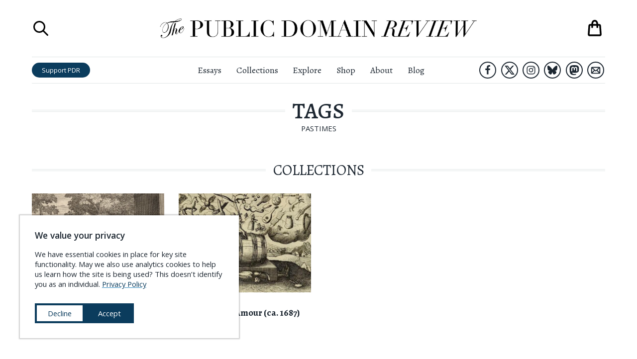

--- FILE ---
content_type: text/html; charset=UTF-8
request_url: https://publicdomainreview.org/tags/pastimes/
body_size: 49400
content:
<!DOCTYPE html><html lang="en" prefix="og: http://ogp.me/ns#"><head><meta charSet="utf-8"/><meta http-equiv="x-ua-compatible" content="ie=edge"/><meta name="viewport" content="width=device-width, initial-scale=1, shrink-to-fit=no"/><meta name="generator" content="Gatsby 5.14.3"/><meta charSet="UTF-8" data-gatsby-head="true"/><meta name="viewport" content="width=device-width, initial-scale=1.0" data-gatsby-head="true"/><meta http-equiv="X-UA-Compatible" content="ie=edge" data-gatsby-head="true"/><meta name="msapplication-TileColor" content="#ffffff" data-gatsby-head="true"/><meta name="msapplication-TileImage" content="/ms-icon-144x144.png" data-gatsby-head="true"/><meta name="theme-color" content="#ffffff" data-gatsby-head="true"/><meta id="metaTitle" name="title" content="pastimes — Tag" data-gatsby-head="true"/><meta id="metaDescription" name="description" content="Online journal and not-for-profit project dedicated to the exploration of curious and compelling works from the history of art, literature, and ideas." data-gatsby-head="true"/><meta id="ogTitle" property="og:title" content="pastimes — Tag" data-gatsby-head="true"/><meta id="ogImage" property="og:image" content="/static/pdr-circles-66b0b7b42092975f0d5502ab646d9fa8.png" data-gatsby-head="true"/><meta id="ogDescription" property="og:description" content="Online journal and not-for-profit project dedicated to the exploration of curious and compelling works from the history of art, literature, and ideas." data-gatsby-head="true"/><meta id="ogType" property="og:type" content="website" data-gatsby-head="true"/><meta id="ogUrl" property="og:url" content="https://publicdomainreview.org/tag/pastimes/" data-gatsby-head="true"/><meta id="ogSiteName" property="og:site_name" content="The Public Domain Review" data-gatsby-head="true"/><style data-href="/styles.b0ed03619d6617293a04.css" data-identity="gatsby-global-css">@import url(https://cdn.snipcart.com/themes/v3.0.11/default/snipcart.css);.about-submenu__links{font-family:Open Sans,sans-serif;line-height:140%;padding-top:.5rem;text-align:center}.about-submenu__links a{-webkit-text-decoration-skip:ink;color:#1d2731;text-decoration:underline;text-decoration-color:transparent;text-decoration-line:underline;text-decoration-skip-ink:auto;text-decoration-style:solid;text-decoration:none;transition:all .3s ease;white-space:nowrap}.about-submenu__links a.here,.about-submenu__links a:hover{-webkit-text-decoration-skip:ink;text-decoration:underline;text-decoration-color:#328cc1;text-decoration-line:underline;text-decoration-skip-ink:auto;text-decoration-style:solid}.about-submenu__links a.here{font-weight:600}.countdown-calendar{background-color:#1d2731;column-gap:1rem;display:grid;grid-template-columns:1fr 1fr 1fr 1fr 1fr 1fr 1fr 1fr;height:100%;margin:0 auto;padding:1rem;position:relative;row-gap:1rem}.countdown-calendar .countdown-calendar__door{border-width:0;display:block;line-height:100%;padding-bottom:100%;position:relative;width:100%}.countdown-calendar .countdown-calendar__door .door-front{align-items:flex-end;background-color:#1d2731;border:1px solid #1d2731;bottom:0;display:flex;height:100%;justify-content:flex-end;left:0;opacity:.5;position:absolute;right:0;top:0;transform-origin:left;transition:.5s;width:100%;z-index:1}.countdown-calendar .countdown-calendar__door .door-front img{bottom:0;left:0;position:absolute;right:0;top:0;z-index:0}.countdown-calendar .countdown-calendar__door .door-interior{bottom:0;display:none;left:0;position:absolute;right:0;top:0;z-index:0}.countdown-calendar .countdown-calendar__door .door-interior img{bottom:0;display:block;left:0;position:absolute;right:0;top:0;z-index:0}.countdown-calendar .countdown-calendar__door .door-interior span.title{background-color:rgba(0,0,0,.6);bottom:0;color:#fff;display:block;font-family:Open Sans,sans-serif;font-size:.9rem;font-weight:700;left:0;padding:.3333em;position:absolute;right:0}.countdown-calendar .countdown-calendar__door.will-open{cursor:pointer}.countdown-calendar .countdown-calendar__door.will-open .door-front{opacity:1}.countdown-calendar .countdown-calendar__door.will-open:hover .door-front{transform:rotateY(-160deg)}.countdown-calendar .countdown-calendar__door.will-open .door-interior{display:block}.countdown-calendar .countdown-calendar__door .label{background-color:rgba(0,0,0,.6);color:#fff;font-family:Open Sans,sans-serif;font-size:1.5rem;font-weight:700;padding:.5rem;position:relative}.countdown-calendar .calendar-modal-screen{background-color:rgba(0,0,0,.6);bottom:0;left:0;position:absolute;right:0;top:0;z-index:1}.countdown-calendar .calendar-modal-wrapper{align-items:center;background-color:transparent;bottom:0;display:flex;justify-content:center;left:0;position:absolute;right:0;top:0;z-index:2}.countdown-calendar .calendar-modal-wrapper .calendar-modal{background-color:#fff;height:600px;max-height:90%;max-width:90%;position:relative;width:960px}.countdown-calendar .calendar-modal-wrapper .calendar-modal__close-button{background-color:transparent;border-color:transparent;border-width:0;cursor:pointer;display:block;height:44px;position:absolute;right:0;top:0;width:44px;z-index:10}.countdown-calendar .calendar-modal-wrapper .calendar-modal__contents{column-gap:2rem;display:grid;grid-template-areas:"image text";grid-template-columns:2fr 3fr;max-height:100%;overflow-y:scroll;padding:2rem;row-gap:1rem;width:100%}.countdown-calendar .calendar-modal-wrapper .calendar-modal__contents .calendar-modal__image{grid-area:image}.countdown-calendar .calendar-modal-wrapper .calendar-modal__contents .calendar-modal__text{grid-area:text}.countdown-calendar .calendar-modal-wrapper .calendar-modal__contents img{max-width:100%}.countdown-calendar .calendar-modal-wrapper .calendar-modal__contents .headline{font-size:1.5rem;font-weight:700;margin-top:0}.countdown-calendar .calendar-modal-wrapper .calendar-modal__contents .note{font-size:1.2rem;line-height:145%}.countdown-calendar .calendar-modal-wrapper .calendar-modal__contents .note a{-webkit-text-decoration-skip:ink;color:#1d2731;font-weight:500;text-decoration:underline;text-decoration-color:#328cc1;text-decoration-line:underline;text-decoration-skip-ink:auto;text-decoration-style:solid;transition:all .3s ease}.countdown-calendar .calendar-modal-wrapper .calendar-modal__contents .note a:hover{color:#328cc1}.countdown-calendar .calendar-modal-wrapper .calendar-modal__contents .outbound-links{display:flex;flex-wrap:wrap;margin-top:2rem}.countdown-calendar .calendar-modal-wrapper .calendar-modal__contents .outbound-links>div{margin-right:1rem}.countdown-calendar .calendar-modal-wrapper .calendar-modal__contents .outbound-links>div:last-of-type{margin-right:0}.countdown-calendar .calendar-modal-wrapper .calendar-modal__contents .outbound-links>div a{background-color:#0b3c5d;border-radius:1em;color:#fff;display:inline-block;font-family:Open Sans,sans-serif;padding:.5rem 1rem;text-decoration:none;transition:all .3s ease;white-space:nowrap}.countdown-calendar .calendar-modal-wrapper .calendar-modal__contents .outbound-links>div a:hover{background-color:#328cc1}.countdown-calendar .calendar-modal-wrapper .calendar-modal__contents .calendar-modal__footer{border:solid #e0e5e5;border-width:1px 0 0;display:block;font-family:Open Sans,sans-serif;margin-top:2rem;padding-left:1rem}.countdown-calendar .calendar-modal-wrapper .calendar-modal__contents .calendar-modal__footer li{font-size:.85rem;line-height:140%;margin-bottom:0;margin-top:.75rem}.countdown-calendar .calendar-modal-wrapper .calendar-modal__contents .calendar-modal__footer li a{-webkit-text-decoration-skip:ink;color:#1d2731;font-weight:700;text-decoration:underline;text-decoration-color:#328cc1;text-decoration-line:underline;text-decoration-skip-ink:auto;text-decoration-style:solid;transition:all .3s ease}.countdown-calendar .calendar-modal-wrapper .calendar-modal__contents .calendar-modal__footer li a:hover{color:#328cc1}@media (max-width:1340px){.countdown-calendar{grid-template-columns:1fr 1fr 1fr 1fr 1fr 1fr 1fr}}@media (max-width:1160px){.countdown-calendar{grid-template-columns:1fr 1fr 1fr 1fr 1fr 1fr}}@media (max-width:1000px){.countdown-calendar{grid-template-columns:1fr 1fr 1fr 1fr 1fr}}@media (max-width:760px){.countdown-calendar{grid-template-columns:1fr 1fr 1fr 1fr}}@media (max-width:560px){.countdown-calendar{grid-template-columns:1fr 1fr 1fr}}@media (max-width:400px){.countdown-calendar{grid-template-columns:1fr 1fr}}@media (max-width:640px){.countdown-calendar .calendar-modal-wrapper{background-color:rgba(0,0,0,.7);bottom:0;left:0;position:fixed;right:0;top:0;z-index:101}.countdown-calendar .calendar-modal-wrapper .calendar-modal{height:90%}.countdown-calendar .calendar-modal-wrapper .calendar-modal__contents{grid-template-areas:"image" "text";grid-template-columns:100%}}.aggregators-grid{column-gap:2rem;display:grid;grid-template-columns:1fr 1fr 1fr 1fr;margin:6rem auto;max-width:1080px;row-gap:2rem;width:80%}.aggregators-grid .aggregators-grid-cell{border:1px solid #e0e5e5;column-gap:1rem;display:grid;grid-template-areas:"logo text";grid-template-columns:60px auto;padding:1rem;row-gap:1rem}.aggregators-grid .aggregators-grid-cell .logo-block{display:flex;flex-direction:column;grid-area:logo;justify-content:center}.aggregators-grid .aggregators-grid-cell .logo-block a{display:block;width:100%}.aggregators-grid .aggregators-grid-cell .logo-block a img{width:100%}.aggregators-grid .aggregators-grid-cell .text-block{display:flex;flex-direction:column;font-family:Open Sans,sans-serif;grid-area:text;justify-content:center}.aggregators-grid .aggregators-grid-cell .text-block .title{display:block;font-size:.85rem;font-weight:600;margin-bottom:.4rem}.aggregators-grid .aggregators-grid-cell .text-block .title a{color:#1d2731;text-decoration:none}.aggregators-grid .aggregators-grid-cell .text-block .title a .collection-count{display:block;font-size:.8em;font-weight:400}.aggregators-grid .aggregators-grid-cell .text-block .links{display:block;font-size:.7em;line-height:125%}.aggregators-grid .aggregators-grid-cell .text-block .links a{-webkit-text-decoration-skip:ink;color:#0b3c5d;display:block;text-decoration:underline;text-decoration-color:#328cc1;text-decoration-line:underline;text-decoration-skip-ink:auto;text-decoration-style:solid;transition:all .3s ease;white-space:nowrap}.aggregators-grid .aggregators-grid-cell .text-block .links a:hover{color:#328cc1}@media (max-width:1200px){.aggregators-grid{grid-template-columns:1fr 1fr 1fr}}@media (max-width:840px){.aggregators-grid{width:100%}}@media (max-width:740px){.aggregators-grid{grid-template-columns:1fr 1fr}}@media (max-width:480px){.aggregators-grid{grid-template-columns:100%}}ul.social-icons{display:flex;justify-content:center;list-style-type:none;margin:0;padding:0}ul.social-icons li{display:flex;flex-direction:column;height:48px;justify-content:space-around;width:48px}ul.social-icons li+li{margin-left:1rem}ul.social-icons li a{border:3px solid #1d2731;border-radius:42px;display:flex;flex-direction:column;height:42px;justify-content:space-around;margin:0 auto;transition:all .3s ease;width:42px}ul.social-icons li a svg{margin:0 auto;max-height:66.667%;max-width:66.667%}ul.social-icons li a svg path{fill:#1d2731}ul.social-icons li a.envelope svg{max-height:75%;max-width:75%}ul.social-icons li a:hover{background-color:#1d2731}ul.social-icons li a:hover svg path{fill:#fff}.site-header.scrolled ul.social-icons li.hide-in-sticky-header{display:none}.exit-modal__shade{background-color:rgba(0,0,0,.8);bottom:0;display:none;left:0;position:fixed;right:0;top:0;z-index:10000}.exit-modal__shade.expanded{align-items:center;display:flex;flex-direction:column;justify-content:center}.exit-modal__shade .search-close-button{background-color:transparent;border-width:0;cursor:pointer;display:block;height:32px;position:absolute;right:1rem;top:1rem;width:32px}.exit-modal__shade .search-close-button:focus{outline-color:#e0e5e5}.exit-modal__shade .search-close-button svg path,.exit-modal__shade .search-close-button:hover svg path{fill:#fff}.exit-modal__modal{background-color:#fff;margin:0 auto;max-width:850px;padding:2rem;width:90%}.exit-modal__grid{column-gap:2rem;display:grid;grid-template-areas:"image form";grid-template-columns:1fr 1fr;row-gap:2rem}.exit-modal__grid .exit-modal__image{grid-area:image}.exit-modal__grid .exit-modal__form{grid-area:form}.exit-modal__grid .exit-modal__form .header{font-size:2rem;font-variant:small-caps;font-weight:500;margin-bottom:.5em}.exit-modal__grid .exit-modal__form .subhead{font-size:1.3rem;line-height:140%;margin-bottom:1em}.exit-modal__grid .exit-modal__form .unsubscribe{font-family:Open Sans,sans-serif;font-size:.9rem;margin:.5em 0 1em}.exit-modal__grid .exit-modal__form .links{font-family:Open Sans,sans-serif;font-size:.9rem;margin:1em 0 .5em}.exit-modal__grid .exit-modal__form .links a{-webkit-text-decoration-skip:ink;color:#0b3c5d;text-decoration:underline;text-decoration-color:#328cc1;text-decoration-line:underline;text-decoration-skip-ink:auto;text-decoration-style:solid;transition:all .3s ease}.exit-modal__grid .exit-modal__form .links a:hover{color:#328cc1}.exit-modal__grid .exit-modal__form input[type=email],.exit-modal__grid .exit-modal__form input[type=text]{border:1px solid #e0e5e5;display:block;font-family:Open Sans,sans-serif;margin-bottom:1rem;padding:.5em;width:100%}.exit-modal__grid .exit-modal__form input[type=email].error,.exit-modal__grid .exit-modal__form input[type=text].error{border-color:red}.exit-modal__grid .exit-modal__form .captcha-block{margin-bottom:1rem}.exit-modal__grid .exit-modal__form input[type=submit]{background-color:#d94e10;border:1px solid #d94e10;border-radius:1em;color:#fff;display:block;font-family:Open Sans,sans-serif;padding:.5em;text-align:center;text-transform:uppercase;transition:all .3s ease;width:100%}.exit-modal__grid .exit-modal__form input[type=submit]:hover{background-color:#f25812}.exit-modal__grid .exit-modal__form ul.social-icons{justify-content:flex-start}@media (max-width:960px){.exit-modal__shade,.exit-modal__shade.expanded{display:none}}.navigation-overlay{background-color:hsla(0,0%,100%,.95);bottom:0;display:none;font-family:Open Sans,sans-serif;left:0;position:fixed;right:0;top:0;z-index:900}.navigation-overlay.expanded{display:block}.navigation-overlay .search-close-button{background-color:transparent;border-width:0;cursor:pointer;display:block;height:32px;padding:0;position:absolute;right:1rem;top:1rem;width:32px}.navigation-overlay .search-close-button svg path,.navigation-overlay .search-close-button:hover svg path{fill:#1d2731}.navigation-overlay .search-close-button:focus{outline-color:#e0e5e5}.navigation-overlay .navigation-panel{margin:44px auto 0;width:90%}.navigation-overlay .navigation-panel ul{list-style-type:none;margin:0;padding:0}.navigation-overlay .navigation-panel li{border:solid #e0e5e5;border-width:0 0 1px;margin:0;padding:0}.navigation-overlay .navigation-panel li a{color:#1d2731;display:block;font-family:Open Sans,sans-serif;font-size:1.84rem;padding:.25em .5em;text-decoration:none}.navigation-overlay .navigation-panel li a:hover{background-color:#f2f5f5}.navigation-overlay .navigation-panel li:last-of-type{border-width:0}.navigation-overlay .navigation-panel .search-launcher{align-items:center;background-color:transparent;border-width:0;cursor:pointer;display:flex;font-size:1.84rem;justify-content:flex-start;margin-top:2rem;padding:.5em}.navigation-overlay .navigation-panel .search-launcher svg{display:block;height:2.76rem;margin-right:.92rem;width:2.76rem}.navigation-overlay .navigation-panel .search-launcher span.label{-webkit-text-decoration-skip:ink;color:#1d2731;display:block;text-decoration:underline;text-decoration-color:transparent;text-decoration-line:underline;text-decoration-skip-ink:auto;text-decoration-style:solid;transition:all .3s ease}.navigation-overlay .navigation-panel .search-launcher:hover span.label{-webkit-text-decoration-skip:ink;text-decoration:underline;text-decoration-color:#1d2731;text-decoration-line:underline;text-decoration-skip-ink:auto;text-decoration-style:solid}.navigation-overlay .navigation-panel .search-launcher:focus{outline-color:#e0e5e5}.search-overlay{background-color:hsla(0,0%,100%,.95);bottom:0;display:none;flex-direction:column;justify-content:space-around;left:0;position:fixed;right:0;top:0;z-index:1000}.search-overlay.expanded{display:flex}.search-overlay .search-close-button{background-color:transparent;border-width:0;cursor:pointer;display:block;height:32px;padding:0;position:absolute;right:1rem;top:1rem;width:32px}.search-overlay .search-close-button:focus{outline-color:#e0e5e5}.search-overlay .search-close-button svg path,.search-overlay .search-close-button:hover svg path{fill:#1d2731}.search-overlay .search-panel{height:75%;margin:0 auto;max-height:75%;position:relative;width:75%}.search-overlay .search-bar{display:flex;flex-direction:column;font-family:Open Sans,sans-serif;justify-content:space-between;max-height:100%;width:100%}.search-overlay .search-bar .label{font-size:1rem;font-weight:700;margin-top:0}.search-overlay .search-bar form{align-items:center;display:flex;width:100%}.search-overlay .search-bar input[type=text]{background-color:transparent;background-image:url([data-uri]);background-position:.5rem;background-repeat:no-repeat;border:solid #1d2731;border-width:0 0 1px;flex-grow:1;font-size:1.5rem;margin-right:1em;padding:.5rem .5rem .5rem 2.5rem;width:100%}.search-overlay .search-bar input[type=submit]{background-color:#0b3c5d;border-radius:2em;border-width:0;color:#fff;font-size:.9rem;height:2.3333em;padding:.6667em 1.5em;transition:all .3s ease}.search-overlay .search-bar input[type=submit]:hover{background-color:#328cc1}.search-overlay .search-results{flex-shrink:20;margin:0;overflow-x:hidden;overflow-y:scroll}.search-overlay .search-results ul{list-style-type:none;margin:0;padding:0}.search-overlay .search-results ul li{background-color:#fff;border:solid #e0e5e5;border-width:0 0 1px;font-family:Alegreya,serif}.search-overlay .search-results ul li .contents{background-color:#fff;padding:1rem 1rem 2rem;position:relative;transition:all .3s ease;z-index:1}.search-overlay .search-results ul li p.title{-webkit-text-decoration-skip:ink;font-size:1.2rem;font-weight:700;margin-top:0;text-decoration:underline;text-decoration-color:#328cc1;text-decoration-line:underline;text-decoration-skip-ink:auto;text-decoration-style:solid;transition:all .3s ease}.search-overlay .search-results ul li p.description{line-height:150%;margin-bottom:0;max-width:640px}.search-overlay .search-results ul li a{background-color:transparent;color:#1d2731;display:block;position:relative;text-decoration:none;transition:all .3s ease}.search-overlay .search-results ul li a:hover .contents{background-color:transparent}.search-overlay .search-results ul li a:hover p.title{color:#328cc1}.search-overlay .search-results ul li a:hover{background-color:#f2f5f5}.search-overlay .search-results-screen{background-image:linear-gradient(hsla(0,0%,100%,0),#fff);bottom:0;height:36px;left:0;position:absolute;right:0}@media (max-width:640px){.search-overlay .search-bar form{flex-direction:column;padding-bottom:1rem}.search-overlay .search-bar form input[type=text]{margin-bottom:.5em;margin-right:0}.search-overlay .search-bar form input[type=submit]{width:100%}}.shopping-bag button{-webkit-appearance:none;-moz-appearance:none;background-color:transparent;border-width:0;cursor:pointer;display:block;padding:0;position:relative}.shopping-bag button,.shopping-bag button svg{height:42px;width:42px}.shopping-bag .contents-count{color:#d94e10;font-family:Open Sans,sans-serif;font-size:.5rem;left:0;position:absolute;right:0;text-align:center;top:50%}@media (max-width:960px){.shopping-bag a,.shopping-bag a svg{height:36px;width:36px}}.print-headline{display:none}.site-header{background-color:#fff;left:0;position:absolute;right:0;top:0;z-index:100}.site-header h1{margin-bottom:0;margin-top:0}.site-header.scrolled{box-shadow:0 1px 2px rgba(0,0,0,.2);position:fixed}.site-header.scrolled .top-row{height:0;padding:0}.site-header.scrolled .bottom-row{border-width:0}.site-header.scrolled .bottom-row .left-block .home-link,.site-header.scrolled .bottom-row .left-block .search-launcher,.site-header.scrolled .bottom-row .right-block .shopping-bag-launcher{display:flex}.site-header .top-row{display:grid;grid-template-columns:60px 1fr 60px;height:calc(54px + 4rem);margin:0 auto;overflow:hidden;padding:2rem 0}.site-header .top-row .title{display:flex;flex-direction:column;justify-content:space-around;text-align:center}.site-header .top-row .title a{display:block;margin:0 auto;max-width:640px}.site-header .top-row .title .masthead{display:block}.site-header .top-row .shopping-bag-launcher{display:flex;flex-direction:column;justify-content:space-around;position:relative}.site-header .top-row .shopping-bag-launcher .shopping-bag{position:absolute;right:0}.site-header .top-row .menu-launcher{cursor:pointer;display:none}.site-header .top-row .search-launcher{display:flex;flex-direction:column;justify-content:space-around}.site-header .top-row .search-launcher button{background-color:transparent;border-width:0;cursor:pointer;display:block;height:36px;padding:0;width:36px}.site-header .top-row .search-launcher button:focus{outline-color:#e0e5e5}.site-header .top-row .search-launcher svg{height:36px;width:36px}.site-header .bottom-row{border-color:#e0e5e5;border-style:solid;border-width:1px 0;display:grid;grid-template-columns:1fr 3fr 1fr;padding:.5rem 0}.site-header .bottom-row>nav{display:flex;flex-direction:column;justify-content:space-around}.site-header .bottom-row .left-block{align-items:center;display:flex;justify-content:flex-start}.site-header .bottom-row .left-block .home-link{display:none;flex-direction:column;justify-content:space-around;margin-right:1rem;width:3.5rem}.site-header .bottom-row .left-block .home-link img{display:block}.site-header .bottom-row .left-block .search-launcher{display:none;flex-direction:column;justify-content:space-around;margin-right:1rem}.site-header .bottom-row .left-block .search-launcher button{background-color:transparent;border-width:0;cursor:pointer;display:block;height:36px;padding:0;width:36px}.site-header .bottom-row .left-block .search-launcher button:focus{outline-color:#e0e5e5}.site-header .bottom-row .left-block .search-launcher svg{height:36px;width:36px}.site-header .bottom-row .left-block .support-button{background-color:#0b3c5d;border-radius:1.5em;color:#fff;display:inline-block;font-family:Open Sans,sans-serif;font-size:.9rem;line-height:100%;padding:.6667em 1.5em;text-decoration:none;transition:all .3s ease;white-space:nowrap}.site-header .bottom-row .left-block .support-button:hover{background-color:#328cc1}.site-header .bottom-row .right-block{align-items:center;display:flex;justify-content:flex-end}.site-header .bottom-row .right-block ul.social-icons{justify-content:flex-end}.site-header .bottom-row .right-block ul.social-icons li{height:38px;width:38px}.site-header .bottom-row .right-block ul.social-icons li+li{margin-left:.3333em}.site-header .bottom-row .right-block ul.social-icons li a{border-radius:34px;border-width:2px;height:34px;width:34px}.site-header .bottom-row .right-block .shopping-bag-launcher{display:none;flex-direction:column;justify-content:space-around;margin-left:1rem;position:relative}.site-header .bottom-row nav ul{display:flex;flex-direction:row;justify-content:center;list-style-type:none;margin:0;padding:0}.site-header .bottom-row nav ul li{font-size:1.2rem;font-weight:400;margin:0;padding:0}.site-header .bottom-row nav ul li+li{margin-left:2rem}.site-header .bottom-row nav ul li a{color:#1d2731;text-decoration-color:transparent;text-decoration-line:underline;transition:all .3s ease}.site-header .bottom-row nav ul li a:hover{text-decoration-color:#1d2731}@media (max-width:1080px){.site-header .bottom-row nav ul li+li{margin-left:1rem}}@media (max-width:960px){.site-header{position:fixed}.site-header .top-row,.site-header.scrolled .top-row{display:grid;height:auto;margin:0 auto;padding:1rem 0}.site-header .top-row{grid-template-columns:1fr 3fr 1fr}.site-header .top-row .search-launcher{display:none}.site-header .top-row .menu-launcher{display:flex;flex-direction:column;justify-content:space-around}.site-header .top-row .menu-launcher button{background-color:transparent;border-width:0;cursor:pointer;display:block;height:28px;padding:0;width:28px}.site-header .top-row .menu-launcher button:focus{outline-color:#e0e5e5}.site-header .top-row .menu-launcher svg{height:28px;width:28px}.site-header .bottom-row{display:none}}.site-footer{border:solid #0b3c5d;border-width:0 0 12px;margin-top:5rem;padding-bottom:3rem;padding-top:3rem;position:relative}.site-footer-contents{column-gap:4rem;display:grid;grid-template-areas:"details about-links explore-links pd-links" "details content-links shop-links follow-links" "buddies buddies buddies buddies";grid-template-columns:2fr 1fr 1fr 1fr;margin-left:auto;margin-right:auto;max-width:1440px;row-gap:2rem;width:calc(100vw - 140px)}.site-footer-contents .site-footer__details{grid-area:details}.site-footer-contents .site-footer__details img.banner{width:440px}.site-footer-contents .site-footer__details p{font-size:1.25rem;line-height:165%}.site-footer-contents .site-footer__details p a{-webkit-text-decoration-skip:ink;color:#0b3c5d;text-decoration:underline;text-decoration-color:#328cc1;text-decoration-line:underline;text-decoration-skip-ink:auto;text-decoration-style:solid;transition:all .3s ease}.site-footer-contents .site-footer__details p a:hover{color:#328cc1}.site-footer-contents .site-footer__about-links{grid-area:about-links}.site-footer-contents .site-footer__explore-links{grid-area:explore-links}.site-footer-contents .site-footer__pd-links{grid-area:pd-links}.site-footer-contents .site-footer__content-links{grid-area:content-links}.site-footer-contents .site-footer__shop-links{grid-area:shop-links}.site-footer-contents .site-footer__follow-links{grid-area:follow-links}.site-footer-contents .site-footer__buddies{column-gap:0;display:grid;grid-area:buddies;grid-template-columns:1fr 1fr;padding-top:2rem}.site-footer-contents .site-footer__buddies img{display:block}.site-footer-contents .footer-links{font-family:Open Sans,sans-serif;font-size:1.25rem;list-style-type:none;margin:0;padding:0}.site-footer-contents .footer-links.padded{padding:0 .8em}.site-footer-contents .footer-links li+li{margin-top:.25em}.site-footer-contents .footer-links a{-webkit-text-decoration-skip:ink;color:#1d2731;text-decoration:underline;text-decoration-color:transparent;text-decoration-line:underline;text-decoration-skip-ink:auto;text-decoration-style:dotted;transition:all .3s ease}.site-footer-contents .footer-links a:hover{-webkit-text-decoration-skip:ink;text-decoration:underline;text-decoration-color:#1d2731;text-decoration-line:underline;text-decoration-skip-ink:auto;text-decoration-style:dotted}.site-footer-contents a.newsletter-button{background-color:#c3460e;border-radius:1em;color:#fff;display:block;font-family:Open Sans,sans-serif;font-size:1.1rem;padding:.5em 2em;text-align:center;text-decoration:none;transition:all .3s ease;white-space:nowrap}.site-footer-contents a.newsletter-button:hover{background-color:#f25812}.site-footer-contents .newsletter-block{margin-bottom:1rem;margin-top:2rem}@media (max-width:1120px){.site-footer-contents{grid-template-areas:"details about-links explore-links" "details pd-links content-links" "follow-links shop-links ." "buddies buddies buddies";grid-template-columns:3fr 1fr 1fr}.site-footer-contents .footer-links.padded{padding:0}}@media (max-width:880px){.site-footer-contents{grid-template-areas:"details about-links" "details explore-links" "details pd-links" "follow-links content-links" ". shop-links" "buddies buddies";grid-template-columns:3fr 2fr}.site-footer-contents .site-footer__buddies{grid-template-columns:100%}}@media (max-width:640px){.site-footer-contents{grid-template-areas:"details details" "about-links explore-links" "pd-links content-links" "shop-links ." "follow-links follow-links" "buddies buddies";grid-template-columns:1fr 1fr;width:94%}}.cookie-modal{align-items:center;background-color:#fff;bottom:40px;box-shadow:0 0 2px 2px rgba(0,0,0,.2);display:block;font-family:Open Sans,sans-serif;justify-content:center;left:40px;max-width:440px;position:fixed;text-align:left;z-index:100}.cookie-modal .cookie-modal__contents{background-color:#fff;display:block;margin:0 auto;padding:2rem}.cookie-modal .cookie-modal__contents h3{margin-top:0}.cookie-modal .cookie-modal__contents div.message{font-size:1rem;line-height:140%}.cookie-modal .cookie-modal__contents div.message a{-webkit-text-decoration-skip:ink;color:#0b3c5d;font-weight:500;text-decoration:underline;text-decoration-color:#328cc1;text-decoration-line:underline;text-decoration-skip-ink:auto;text-decoration-style:solid;transition:all .3s ease}.cookie-modal .cookie-modal__contents div.message a:hover{color:#328cc1}.cookie-modal .cookie-modal__contents div.message a.privacy-link{white-space:nowrap}.cookie-modal .cookie-modal__contents div.actions{align-items:center;column-gap:1rem;display:flex;flex-direction:row;margin-top:2rem}.cookie-modal .cookie-modal__contents button{background-color:#0b3c5d;border:4px solid #0b3c5d;color:#fff;cursor:pointer;font-size:1rem;padding:.5em 1.5em;transition:all .3s ease;white-space:nowrap;width:100%}.cookie-modal .cookie-modal__contents button.decline{background-color:#fff;color:#0b3c5d}.cookie-modal .cookie-modal__contents button.decline:hover{background-color:#0b3c5d;color:#fff}.cookie-modal .cookie-modal__contents button.accept:hover{background-color:#328cc1;border-color:#328cc1}.cookie-modal .cookie-modal__contents button:last-of-type{margin-bottom:0}@media (max-width:940px){.cookie-modal{bottom:20px;left:20px}}@media (max-width:560px){.cookie-modal{bottom:0;left:0;max-width:none;right:0;width:100%}}.sitewide-banner.affinities-banner{background-color:#973b4a;border-color:#82323f;padding:20px 0}.sitewide-banner.affinities-banner .contents.page-width{max-width:calc(1440px + 12rem);padding:0;width:96%}.sitewide-banner.affinities-banner a{background-color:#973b4a;color:#f9d9a6}.sitewide-banner.affinities-banner a span.announcing{font-size:1rem;margin-bottom:0}.sitewide-banner.affinities-banner a span.headline{font-size:3rem;font-style:italic;font-weight:400;letter-spacing:.2em;margin-bottom:.5rem}.sitewide-banner.affinities-banner a span.subhead{font-size:1.3rem;font-variant:normal;font-weight:400;margin-top:0}.sitewide-banner.affinities-banner a span.subhead .title{display:inline;font-style:italic;white-space:nowrap}.sitewide-banner.affinities-banner a span.cta-button{border-color:#ffef30;color:#ffef30;margin:1.2rem auto}.sitewide-banner.affinities-banner a span.footer{font-size:1.1rem}.sitewide-banner.affinities-banner a .contents{grid-template-columns:8fr 9fr 8fr}.sitewide-banner.affinities-banner a:hover{background-color:#973b4a}.sitewide-banner.affinities-banner a:hover span.cta-button{background-color:#6e2a35;color:#ffef30}.sitewide-banner.affinities-banner .left-side .images,.sitewide-banner.affinities-banner .right-side .images{align-items:center;display:flex;flex-direction:row;max-width:100%;width:100%}.sitewide-banner.affinities-banner .left-side .images div.spread,.sitewide-banner.affinities-banner .right-side .images div.spread{width:49%}.sitewide-banner.affinities-banner .left-side .images div.cover,.sitewide-banner.affinities-banner .right-side .images div.cover{width:51%}.sitewide-banner.affinities-banner .left-side img,.sitewide-banner.affinities-banner .right-side img{display:block;max-width:100%}@media (max-width:1240px){.sitewide-banner.affinities-banner .left-side .images,.sitewide-banner.affinities-banner .right-side .images{display:flex;flex-direction:row;max-width:100%;width:100%}.sitewide-banner.affinities-banner .left-side .images div.spread,.sitewide-banner.affinities-banner .right-side .images div.spread{display:none}.sitewide-banner.affinities-banner .left-side .images div.cover,.sitewide-banner.affinities-banner .right-side .images div.cover{width:100%}}@media (max-width:960px){.sitewide-banner.affinities-banner .contents.page-width{padding-bottom:1rem;padding-top:1rem}.sitewide-banner.affinities-banner a .contents{grid-template-columns:100%}.sitewide-banner.affinities-banner .left-side,.sitewide-banner.affinities-banner .right-side{display:none}}.sitewide-banner.book-launch-banner,.sitewide-banner.book-launch-banner a{background-color:#adadad}.sitewide-banner.book-launch-banner a span.headline{font-size:1.65rem;margin-bottom:.4em}.sitewide-banner.book-launch-banner a span.subhead{font-size:1.3rem;font-style:italic;font-variant:normal}.sitewide-banner.book-launch-banner a span.cta-button{border-color:#ffef30;color:#ffef30;margin:1.2rem auto}.sitewide-banner.book-launch-banner a span.footer{font-size:1.3rem;font-variant:small-caps;text-decoration:underline}.sitewide-banner.book-launch-banner a .contents{grid-template-columns:3fr 4fr 3fr}.sitewide-banner.book-launch-banner a:hover{background-color:#adadad}.sitewide-banner.book-launch-banner .left-side .images,.sitewide-banner.book-launch-banner .right-side .images{display:flex;flex-direction:row;max-width:100%;width:100%}.sitewide-banner.book-launch-banner .left-side img,.sitewide-banner.book-launch-banner .right-side img{display:block;max-width:100%}@media (max-width:960px){.sitewide-banner.book-launch-banner a .contents{grid-template-columns:100%}.sitewide-banner.book-launch-banner .left-side,.sitewide-banner.book-launch-banner .right-side{display:none}}.sitewide-banner.christmas-banner a .contents{grid-template-columns:3fr 5fr 3fr}.sitewide-banner.christmas-banner a span.headline{font-size:1.8rem;font-weight:600;letter-spacing:.03rem;margin-bottom:.25em;text-transform:none}.sitewide-banner.christmas-banner a span.cta-button{background-color:#e0e5e5;border-color:#d9b310}.sitewide-banner.christmas-banner a span.footer{font-size:1.2rem;font-weight:600;letter-spacing:.05rem;margin-top:.25em}.sitewide-banner.christmas-banner .left-side .images,.sitewide-banner.christmas-banner .right-side .images{align-items:center;column-gap:.5em;display:flex;flex-direction:row;justify-content:stretch;max-width:100%;width:100%}.sitewide-banner.christmas-banner .left-side .images div,.sitewide-banner.christmas-banner .right-side .images div{width:50%}.sitewide-banner.christmas-banner .left-side img,.sitewide-banner.christmas-banner .right-side img{display:block;margin:0 auto;max-height:200px;max-width:100%}@media (max-width:960px){.sitewide-banner.christmas-banner a .contents{grid-template-columns:100%}.sitewide-banner.christmas-banner a .left-side,.sitewide-banner.christmas-banner a .right-side{display:none}}.sitewide-banner.new-prints-banner a .contents{grid-template-columns:3fr 5fr 3fr;padding-left:0;padding-right:0}.sitewide-banner.new-prints-banner a span.headline{font-size:2rem;font-weight:600;letter-spacing:.05rem;margin-bottom:.25em;text-transform:none}.sitewide-banner.new-prints-banner a span.cta-button{background-color:#e0e5e5;border-color:#d9b310}.sitewide-banner.new-prints-banner a span.footer{font-size:1.5rem;font-weight:600;letter-spacing:.05rem;margin-top:.25em}.sitewide-banner.new-prints-banner .left-side .images,.sitewide-banner.new-prints-banner .right-side .images{display:flex;flex-direction:row;justify-content:stretch;max-width:100%;width:100%}.sitewide-banner.new-prints-banner .left-side img,.sitewide-banner.new-prints-banner .right-side img{display:block;margin:0 auto;max-height:200px;max-width:100%}.sitewide-banner.new-prints-banner .right-side .images{justify-content:flex-end}@media (max-width:960px){.sitewide-banner.new-prints-banner a .contents{grid-template-columns:100%}.sitewide-banner.new-prints-banner a .left-side,.sitewide-banner.new-prints-banner a .right-side{display:none}}.sitewide-banner.prints-shop-sitewide-banner{border-width:0}.sitewide-banner.prints-shop-sitewide-banner a{background-color:#f7f5f4;color:#4a5259;padding:1rem 0 1.5rem;width:100%}.sitewide-banner.prints-shop-sitewide-banner a .contents{grid-template-columns:4fr 5fr 4fr}.sitewide-banner.prints-shop-sitewide-banner a .hide-mobile-contents,.sitewide-banner.prints-shop-sitewide-banner a .mobile-contents{display:none}.sitewide-banner.prints-shop-sitewide-banner a span.headline{font-size:1.8rem;font-weight:300;letter-spacing:.025em;margin-bottom:0;margin-top:.25em;text-transform:uppercase}.sitewide-banner.prints-shop-sitewide-banner a span.print-details{font-size:1.1rem;font-weight:300;letter-spacing:.025em;line-height:115%;margin:1.15rem auto;text-align:center}.sitewide-banner.prints-shop-sitewide-banner a span.shop-cta{border:1px solid #1d2731;display:inline-block;font-size:1.3rem;font-weight:300;letter-spacing:.025em;margin:0 auto 1.15rem;padding:.333em 1em;text-align:center;text-transform:uppercase;transition:all .1s ease}.sitewide-banner.prints-shop-sitewide-banner a span.shipping{font-weight:300;letter-spacing:.025em;line-height:100%;margin-bottom:0}.sitewide-banner.prints-shop-sitewide-banner a span.shipping span{display:block}.sitewide-banner.prints-shop-sitewide-banner a span.shipping span.shipping-headline{font-size:1.2rem;letter-spacing:.025em;margin-bottom:.25em;text-transform:uppercase}.sitewide-banner.prints-shop-sitewide-banner a span.shipping span.shipping-baseline{font-size:.9rem;text-transform:none}.sitewide-banner.prints-shop-sitewide-banner a:hover{background-color:#f7f5f4}.sitewide-banner.prints-shop-sitewide-banner a:hover span.shop-cta{background-color:#dedcdb}.sitewide-banner.prints-shop-sitewide-banner .left-side .images,.sitewide-banner.prints-shop-sitewide-banner .right-side .images{align-items:center;column-gap:3rem;display:flex;flex-direction:row;justify-content:stretch;max-width:100%;width:100%}.sitewide-banner.prints-shop-sitewide-banner .left-side img,.sitewide-banner.prints-shop-sitewide-banner .right-side img{box-shadow:8px 4px 8px -4px rgba(0,0,0,.4);display:block;margin:0 auto}.sitewide-banner.prints-shop-sitewide-banner .left-side img.print-1,.sitewide-banner.prints-shop-sitewide-banner .right-side img.print-1{aspect-ratio:.7406896552}.sitewide-banner.prints-shop-sitewide-banner .left-side img.print-2,.sitewide-banner.prints-shop-sitewide-banner .right-side img.print-2{aspect-ratio:.7534246575}.sitewide-banner.prints-shop-sitewide-banner .left-side img.print-3,.sitewide-banner.prints-shop-sitewide-banner .right-side img.print-3{aspect-ratio:.8730569948}.sitewide-banner.prints-shop-sitewide-banner .left-side img.print-4,.sitewide-banner.prints-shop-sitewide-banner .right-side img.print-4{aspect-ratio:.7865168539}@media (max-width:1180px){.sitewide-banner.prints-shop-sitewide-banner .full-size-only{display:none}.sitewide-banner.prints-shop-sitewide-banner a .contents{grid-template-columns:1fr 3fr 1fr}}@media (max-width:960px){.sitewide-banner.prints-shop-sitewide-banner a .contents{grid-template-columns:1fr 3fr 1fr}.sitewide-banner.prints-shop-sitewide-banner .left-side,.sitewide-banner.prints-shop-sitewide-banner .right-side{display:block}}@media (max-width:860px){.sitewide-banner.prints-shop-sitewide-banner a .contents{grid-template-columns:1fr 2fr 1fr}}@media (max-width:640px){.sitewide-banner.prints-shop-sitewide-banner a{padding:0}.sitewide-banner.prints-shop-sitewide-banner a .contents{display:none}.sitewide-banner.prints-shop-sitewide-banner a .mobile-contents{column-gap:1.5rem;display:grid;grid-template-columns:3fr 2fr;overflow:hidden;padding:2rem}.sitewide-banner.prints-shop-sitewide-banner a .mobile-contents .text-side .headline{font-size:2.6rem;line-height:100%;margin-top:0}.sitewide-banner.prints-shop-sitewide-banner a .mobile-contents .text-side .message{font-size:2rem;letter-spacing:.025em;line-height:115%;margin-top:1em}.sitewide-banner.prints-shop-sitewide-banner a .mobile-contents .image-side img{box-shadow:8px 4px 8px -4px rgba(0,0,0,.4);margin-top:-30%}}@media (max-width:540px){.sitewide-banner.prints-shop-sitewide-banner a .mobile-contents .text-side .headline{font-size:2.2rem}.sitewide-banner.prints-shop-sitewide-banner a .mobile-contents .text-side .message{font-size:1.8rem}}@media (max-width:480px){.sitewide-banner.prints-shop-sitewide-banner a .mobile-contents{padding:1rem 2rem}.sitewide-banner.prints-shop-sitewide-banner a .mobile-contents .text-side .headline{font-size:1.8rem}.sitewide-banner.prints-shop-sitewide-banner a .mobile-contents .text-side .message{font-size:1.4rem}}@media (max-width:400px){.sitewide-banner.prints-shop-sitewide-banner a .mobile-contents{padding:1rem}.sitewide-banner.prints-shop-sitewide-banner a .mobile-contents .text-side .headline{font-size:1.5rem}.sitewide-banner.prints-shop-sitewide-banner a .mobile-contents .text-side .message{font-size:1.2rem}}.sitewide-banner.pdia-banner{background-color:#fff;background-image:url(/images/pattern-randomized.svg);background-repeat:repeat;background-size:1200px auto;border-width:0}.sitewide-banner.pdia-banner a{cursor:pointer;display:block;overflow:hidden;position:relative;text-align:center}.sitewide-banner.pdia-banner a,.sitewide-banner.pdia-banner a:hover{background-color:hsla(26,27%,68%,.6)}.sitewide-banner.pdia-banner a .label{background-color:hsla(0,0%,100%,.9);display:inline-block;margin:5rem auto;padding:2rem 4rem;position:relative;z-index:1}.sitewide-banner.pdia-banner a .label .headline{display:block;font-family:Alegreya,serif;font-size:1.5rem;font-weight:600;letter-spacing:.12em;text-align:center;text-transform:uppercase}.sitewide-banner.pdia-banner a .label .tagline{display:block;font-size:1rem;letter-spacing:.1em;margin-top:.75rem;text-align:center;text-transform:uppercase}.sitewide-banner.pdia-banner a .image-underlay{box-shadow:0 0 8px #c3aa97;height:auto;left:50%;position:absolute;top:50%;transform:translate(-50%,-50%);width:1440px}.sitewide-banner.pdia-banner a .image-underlay img{display:block}.sitewide-banner.new-merch-banner a .contents{grid-template-columns:3fr 5fr 3fr}.sitewide-banner.new-merch-banner a span.headline{font-size:1.8rem;font-weight:300;letter-spacing:.03rem;margin-bottom:.25em;text-transform:none}.sitewide-banner.new-merch-banner a span.cta-button{background-color:#e0e5e5;border-color:#d9b310}.sitewide-banner.new-merch-banner a span.footer{font-size:1.2rem;letter-spacing:.05rem;margin-top:.25em}.sitewide-banner.new-merch-banner .left-side .images,.sitewide-banner.new-merch-banner .right-side .images{align-items:center;column-gap:.5em;display:flex;flex-direction:row;justify-content:stretch;max-width:100%;width:100%}.sitewide-banner.new-merch-banner .left-side .images div,.sitewide-banner.new-merch-banner .right-side .images div{width:50%}.sitewide-banner.new-merch-banner .left-side img,.sitewide-banner.new-merch-banner .right-side img{display:block;margin:0 auto;max-height:200px;max-width:100%}@media (max-width:960px){.sitewide-banner.new-merch-banner a .contents{grid-template-columns:100%}.sitewide-banner.new-merch-banner a .left-side,.sitewide-banner.new-merch-banner a .right-side{display:none}}.sitewide-banner.flash-message-banner .flash-message-contents{margin:0 auto;max-width:680px;position:relative;width:90%}.sitewide-banner.flash-message-banner .flash-message-contents p{font-size:1.4rem;line-height:140%;text-align:center}.sitewide-banner.flash-message-banner .flash-message-contents p a{-webkit-text-decoration-skip:ink;color:#1d2731;display:inline;text-decoration:underline;text-decoration-color:#328cc1;text-decoration-line:underline;text-decoration-skip-ink:auto;text-decoration-style:solid;transition:all .3s ease}.sitewide-banner.flash-message-banner .flash-message-contents p a:hover{background-color:transparent;color:#328cc1}.sitewide-banner.flash-message-banner .flash-message-contents button.dismiss{align-items:center;background-color:transparent;border:1px solid #1d2731;border-radius:1rem;cursor:pointer;display:flex;height:1.8rem;justify-content:center;left:calc(100% + 1rem);line-height:100%;padding:.4rem;position:absolute;top:50%;transform:translateY(-50%);transition:all .1s ease;width:1.8rem}.sitewide-banner.flash-message-banner .flash-message-contents button.dismiss:hover{background-color:#e0e5e5}@media (max-width:640px){.sitewide-banner.flash-message-banner .flash-message-contents p{margin-bottom:.75rem}.sitewide-banner.flash-message-banner .flash-message-contents button.dismiss{left:auto;margin:.75rem auto 1rem;position:relative;top:0;transform:none}}.sitewide-banner{background-color:#f2f5f5;border-bottom:2px solid #d9b310;border-top:2px solid #d9b310;margin:2rem 0 4rem}.sitewide-banner a{background-color:#f2f5f5;color:#1d2731;display:block;text-decoration:none;transition:all .3s ease}.sitewide-banner a .contents{align-items:center;column-gap:2rem;display:grid;grid-template-columns:1fr 4fr 1fr;padding:1rem;text-align:center}.sitewide-banner a span{display:block}.sitewide-banner a span.headline{font-size:1.6rem;font-weight:700;margin-bottom:.25em;text-transform:uppercase}.sitewide-banner a span.subhead{font-size:1.2rem;font-variant:small-caps;font-weight:500}.sitewide-banner a span.cta-button{border:2px solid #1d2731;color:#1d2731;display:inline-block;font-family:Open Sans,sans-serif;font-size:.9rem;margin:1rem auto;padding:.5em 1.5em;text-transform:uppercase;transition:all .3s ease}.sitewide-banner a span.footer{line-height:140%}.sitewide-banner a span span.highlight{-webkit-text-decoration-skip:ink;display:inline;font-weight:500;text-decoration:underline;text-decoration-color:#328cc1;text-decoration-line:underline;text-decoration-skip-ink:auto;text-decoration-style:solid}.sitewide-banner a:hover{background-color:#e0e5e5}.sitewide-banner a:hover span.cta-button{background-color:#1d2731;color:#e0e5e5}@media (max-width:960px){.sitewide-banner a .contents{grid-template-columns:100%}.sitewide-banner .left-side,.sitewide-banner .right-side{display:none}}@media (max-width:640px){.sitewide-banner.hide-on-mobile{display:none}}
/*! normalize.css v8.0.1 | MIT License | github.com/necolas/normalize.css */html{-webkit-text-size-adjust:100%;line-height:1.15}body{margin:0}main{display:block}h1{font-size:2em;margin:.67em 0}hr{box-sizing:content-box;height:0;overflow:visible}pre{font-family:monospace,monospace;font-size:1em}a{background-color:transparent}abbr[title]{border-bottom:none;text-decoration:underline;-webkit-text-decoration:underline dotted;text-decoration:underline dotted}b,strong{font-weight:bolder}code,kbd,samp{font-family:monospace,monospace;font-size:1em}small{font-size:80%}sub,sup{font-size:75%;line-height:0;position:relative;vertical-align:baseline}sub{bottom:-.25em}sup{top:-.5em}img{border-style:none}button,input,optgroup,select,textarea{font-family:inherit;font-size:100%;line-height:1.15;margin:0}button,input{overflow:visible}button,select{text-transform:none}[type=button],[type=reset],[type=submit],button{-webkit-appearance:button}[type=button]::-moz-focus-inner,[type=reset]::-moz-focus-inner,[type=submit]::-moz-focus-inner,button::-moz-focus-inner{border-style:none;padding:0}[type=button]:-moz-focusring,[type=reset]:-moz-focusring,[type=submit]:-moz-focusring,button:-moz-focusring{outline:1px dotted ButtonText}fieldset{padding:.35em .75em .625em}legend{box-sizing:border-box;color:inherit;display:table;max-width:100%;padding:0;white-space:normal}progress{vertical-align:baseline}textarea{overflow:auto}[type=checkbox],[type=radio]{box-sizing:border-box;padding:0}[type=number]::-webkit-inner-spin-button,[type=number]::-webkit-outer-spin-button{height:auto}[type=search]{-webkit-appearance:textfield;outline-offset:-2px}[type=search]::-webkit-search-decoration{-webkit-appearance:none}::-webkit-file-upload-button{-webkit-appearance:button;font:inherit}details{display:block}summary{display:list-item}[hidden],template{display:none}html{box-sizing:border-box}*,:after,:before{box-sizing:inherit}body{color:#1d2731;display:flex;flex-direction:column;font-family:Alegreya,serif;font-size:16px;justify-content:stretch;min-height:100vh}#___gatsby,#gatsby-focus-wrapper{display:flex;flex-direction:column;flex-grow:1;height:100%}.main-page-wrapper{flex:1 0 auto}.paper-wrapper{background-color:#fff;padding-top:180px}.paper-wrapper.scrolled{padding-top:50px}img{max-width:100%}.page-width{margin:0 auto;max-width:1440px;width:90%}.narrow-page-width{margin:0 auto;max-width:978px;width:66.667%}.section-spaced-row{margin-bottom:4rem;margin-top:4rem}.section-spaced-top{margin-top:4rem}.section-spaced-bottom{margin-bottom:4rem}.standard-spaced-row{margin-bottom:2rem;margin-top:2rem}.standard-spaced-top{margin-top:2rem}.standard-spaced-bottom{margin-bottom:2rem}.sans-serif{font-family:Open Sans,sans-serif}.outline-box{border:1px solid #e0e5e5;padding:1rem}.sticky-share-landmark{bottom:0;left:0;position:fixed;z-index:0}.icon-link svg{height:1em}.icon-link svg path{fill:#0b3c5d;transition:all .3s ease}.icon-link:hover svg path{fill:#328cc1}img.centered-symbol{display:block;margin:0 auto;max-width:280px}.plain-page__header{text-align:center}.plain-page__header h1{font-size:2.5rem;margin:0}.plain-page__header h1 span.title{display:block}.plain-page__header h1 span.subtitle{display:block;font-size:.75em;font-weight:500}@media (max-width:960px){.paper-wrapper{padding-top:60px}}@media (max-width:840px){body.has-share-buttons .st-sticky-share-buttons{display:none!important}}@media (max-width:640px){.narrow-page-width,.page-width{width:94%}.section-spaced-row{margin:3rem auto}}@media print{.paper-wrapper{padding-top:0}}html{font-size:15.5px}@media (max-width:1539px){html{font-size:15.3px}}@media (max-width:1449px){html{font-size:15.1px}}@media (max-width:1359px){html{font-size:14.9px}}@media (max-width:1269px){html{font-size:14.7px}}@media (max-width:1179px){html{font-size:14.5px}}@media (max-width:960px){html{font-size:14.3px}}@media (max-width:859px){html{font-size:14.1px}}@media (max-width:749px){html{font-size:14px}}@media (max-width:640px){html{font-size:15.4px}}@media (max-width:539px){html{font-size:15.2px}}@media (max-width:439px){html{font-size:14.8px}}@media (max-width:374px){html{font-size:14px}}.addendum-header{background-color:#fff;border:solid #f2f5f5;border-width:0 0 1px;padding:1rem 0}.addendum-header .title{margin:0 auto;max-width:640px;width:75%}.addendum-wrapper{background-color:#fff;border-color:#fff;border-style:solid;border-width:1px 0;padding-top:3rem}.addendum-footer{background-color:#f2f5f5;padding:2rem 0}.addendum-footer .footer-contents{margin:0 auto;max-width:800px;width:94%}.addendum-footer .footer-contents p{font-size:1.1rem;line-height:165%}.addendum-footer .footer-contents p a{-webkit-text-decoration-skip:ink;color:#1d2731;font-weight:700;text-decoration:underline;text-decoration-color:#328cc1;text-decoration-line:underline;text-decoration-skip-ink:auto;text-decoration-style:solid;transition:all .3s ease}.addendum-footer .footer-contents p a:hover{color:#328cc1}.addendum-footer .logo-link{display:block;margin:4rem auto 1rem;width:96px}.addendum-footer img{display:block;margin:0}.addendum-footer .bottom-message{font-family:Open Sans,sans-serif;font-size:.8rem;margin:1rem 0 0;text-align:center}.addendum-footer .bottom-message a{color:#1d2731;font-weight:700;text-decoration:none}.food-pasts-food-futures{margin:0 auto;max-width:800px;width:94%}.food-pasts-food-futures h2{font-size:2.4rem;margin:0 0 5rem;text-align:center}.food-pasts-food-futures .abstract-block{margin:3rem 0}.food-pasts-food-futures hr{border:dotted #a0a0a0;border-width:2px 0 0;margin:3rem auto 4.5rem;width:16.667%}.food-pasts-food-futures .citation{font-size:1.5rem;font-weight:700;line-height:125%}.food-pasts-food-futures .abstract{font-size:1.3rem;line-height:165%}.food-pasts-food-futures a{-webkit-text-decoration-skip:ink;color:#1d2731;font-weight:700;text-decoration:underline;text-decoration-color:#328cc1;text-decoration-line:underline;text-decoration-skip-ink:auto;text-decoration-style:solid;transition:all .3s ease}.food-pasts-food-futures a:hover{color:#328cc1}.snipcart-modal__container{z-index:94999!important}.categories-bar{background-color:#f2f5f5;margin:4rem 0;padding:1rem 1rem 2rem}.categories-bar p.header{font-family:Open Sans,sans-serif;font-size:1rem;font-weight:300;text-align:center;text-transform:uppercase}.categories-bar .links{display:flex;flex-wrap:wrap;justify-content:center}.categories-bar a{-webkit-text-decoration-skip:ink;font-family:Open Sans,sans-serif;font-size:1.1rem;font-weight:600;line-height:160%;padding-left:1em;padding-right:1em;text-decoration:underline;text-decoration-color:transparent;text-decoration-line:underline;text-decoration-skip-ink:auto;text-decoration-style:dotted;text-decoration:none;transition:all .3s ease;white-space:nowrap}.categories-bar a:hover{-webkit-text-decoration-skip:ink;text-decoration:underline;text-decoration-color:#1d2731;text-decoration-line:underline;text-decoration-skip-ink:auto;text-decoration-style:dotted}.categories-bar a:nth-of-type(4n){color:#0b3c5d}.categories-bar a:nth-of-type(4n):hover{text-decoration-color:#0b3c5d}.categories-bar a:nth-of-type(4n+1){color:#550b5d}.categories-bar a:nth-of-type(4n+1):hover{text-decoration-color:#550b5d}.categories-bar a:nth-of-type(4n+2){color:#5d2c0b}.categories-bar a:nth-of-type(4n+2):hover{text-decoration-color:#5d2c0b}.categories-bar a:nth-of-type(4n+3){color:#135d0b}.categories-bar a:nth-of-type(4n+3):hover{text-decoration-color:#135d0b}.big-link{font-size:1.8rem;font-weight:400;margin:2rem 0;text-align:center}.big-link a{-webkit-text-decoration-skip:ink;color:#1d2731;font-family:Alegreya,serif;text-decoration:underline;text-decoration-color:#328cc1;text-decoration-line:underline;text-decoration-skip-ink:auto;text-decoration-style:solid;transition:all .3s ease}.big-link a:hover{color:#328cc1}.friends__subscription-options{display:flex;font-family:Open Sans,sans-serif;justify-content:center}.friends__subscription-options .friends__subscription-option{background-color:#fff;border:2px solid #e0e5e5;border-radius:4em;color:#1d2731;cursor:pointer;display:flex;flex-direction:column;height:4rem;justify-content:space-around;margin:2rem 0;transition:all .3s ease;width:4rem}.friends__subscription-options .friends__subscription-option+.friends__subscription-option{margin-left:1rem}.friends__subscription-options .friends__subscription-option .label{text-align:center;width:100%}.friends__subscription-options .friends__subscription-option:hover{background-color:#e0e5e5;border-color:#328cc1;color:#328cc1}.friends__subscription-options .friends__subscription-option.selected{background-color:#f2f5f5;border-color:#328cc1;color:#328cc1}.friends__subscription-options .friends__subscription-option.selected:focus{outline:0}.friends__subscription-options .friends__subscription-option:focus{outline-color:#e0e5e5}.friends__currency-options{display:flex;font-family:Open Sans,sans-serif;justify-content:center;padding-bottom:2rem}.friends__currency-options button{-webkit-text-decoration-skip:ink;background-color:transparent;border-width:0;color:#0b3c5d;cursor:pointer;display:block;font-size:.9rem;font-weight:300;text-decoration:underline;text-decoration-color:transparent;text-decoration-line:underline;text-decoration-skip-ink:auto;text-decoration-style:dotted;transition:all .3s ease}.friends__currency-options button+a{margin-left:1em}.friends__currency-options button:hover{-webkit-text-decoration-skip:ink;color:#328cc1;text-decoration:underline;text-decoration-color:#328cc1;text-decoration-line:underline;text-decoration-skip-ink:auto;text-decoration-style:dotted}.friends__currency-options button.selected{font-weight:600}.friends__currency-options button.selected:focus{outline:0}.friends__currency-options button:focus{outline-color:#e0e5e5}@media (max-width:480px){.friends__subscription-options .friends__subscription-option{font-size:.9rem;height:3.5rem;width:3.5rem}.friends__subscription-options .friends__subscription-option+.friends__subscription-option{margin-left:.75rem}}@media (max-width:380px){.friends__subscription-options .friends__subscription-option{font-size:.85rem;height:3.25rem;width:3.25rem}}.friends-drive-progress .friends-drive-progress__bar{border:1px solid #e0e5e5;position:relative}.friends-drive-progress .friends-drive-progress__bar .friends-drive-progress__indicator{background-color:#90ee90;bottom:0;left:0;position:absolute;top:0;z-index:0}.friends-drive-progress .friends-drive-progress__bar .friends-drive-progress__label{font-size:1.2rem;font-weight:500;padding:.5em;position:relative;z-index:1}.friends-drive-progress .friends-drive-progress__legend{font-size:1.2rem;padding:.5em;text-align:right}.store-breadcrumbs{font-family:Open Sans,sans-serif;font-size:.9rem;line-height:140%;margin:0 0 1rem}.store-breadcrumbs .store-breadcrumbs__row{align-items:center;display:flex}.store-breadcrumbs .store-breadcrumbs__row div+div{border:solid #e0e5e5;border-width:0 0 0 1px;margin-left:.5em;padding-left:.5em}.store-breadcrumbs .about-launcher{-webkit-text-decoration-skip:ink;color:#0b3c5d;cursor:pointer;font-weight:600;text-decoration:underline;text-decoration-color:#328cc1;text-decoration-line:underline;text-decoration-skip-ink:auto;text-decoration-style:solid;transition:all .3s ease;white-space:nowrap}.store-breadcrumbs .about-launcher:hover{color:#328cc1}.store-breadcrumbs .about-launcher:hover svg path{fill:#328cc1}.store-breadcrumbs .search-launcher{-webkit-text-decoration-skip:ink;background-color:transparent;border-width:0;color:#0b3c5d;cursor:pointer;font-weight:600;text-decoration:underline;text-decoration-color:#328cc1;text-decoration-line:underline;text-decoration-skip-ink:auto;text-decoration-style:solid;transition:all .3s ease;white-space:nowrap}.store-breadcrumbs .search-launcher:focus{outline-color:#e0e5e5}.store-breadcrumbs .search-launcher svg{display:inline-block;height:1rem;margin-right:.25em;transition:all .3s ease;vertical-align:bottom;width:1rem}.store-breadcrumbs .search-launcher svg path{fill:#0b3c5d}.store-breadcrumbs .search-launcher:hover{color:#328cc1}.store-breadcrumbs .search-launcher:hover svg path{fill:#328cc1}.store-breadcrumbs a{-webkit-text-decoration-skip:ink;color:#0b3c5d;font-weight:600;text-decoration:underline;text-decoration-color:#328cc1;text-decoration-line:underline;text-decoration-skip-ink:auto;text-decoration-style:solid;transition:all .3s ease}.store-breadcrumbs a:hover{color:#328cc1}.shop-listing-about-prints-drawer{height:0;overflow:hidden;position:relative;transition:all .3s ease}.shop-listing-about-prints-drawer.expanded{height:auto;padding:2rem 0}.stripe-panel .pay-button{background-color:#0b3c5d;border-radius:1em;border-width:0;color:#fff;display:block;font-family:Open Sans,sans-serif;line-height:100%;margin:0 auto;padding:.5em 2.5em;transition:all .3s ease}.stripe-panel .pay-button:hover{background-color:#328cc1}.stripe-panel .StripeElement{border:1px solid #e0e5e5;padding:.5em 1em}.category-filter-list{font-family:Open Sans,sans-serif;margin-bottom:2rem}.category-filter-list h4{font-size:1.1rem;font-weight:600;margin-top:0}.category-filter-list .list-container{max-height:13rem;overflow:hidden;position:relative}.category-filter-list .list-container ul{font-size:1rem;list-style-type:none;margin:0;padding:0;z-index:0}.category-filter-list .list-container ul li a{border-bottom:1px solid #e0e5e5;border-left:2px solid transparent;color:#0b3c5d;display:block;padding:.75em;text-decoration:none;transition:all .3s ease}.category-filter-list .list-container ul li a:hover{border-left-color:#328cc1;color:#328cc1}.category-filter-list .list-container ul li .count{font-size:.8em}.category-filter-list .list-container .toggle-link{bottom:0;cursor:pointer;left:0;position:absolute;right:0;text-align:center;z-index:1}.category-filter-list .list-container .toggle-link svg path{fill:#0b3c5d}.category-filter-list .list-container .toggle-link .fuzzy-edge{background-image:linear-gradient(0deg,#fff,transparent);height:.5rem}.category-filter-list .list-container .toggle-link .contents{background-color:#fff}.category-filter-list .list-container .toggle-link:hover svg path{fill:#328cc1}.category-filter-list .list-container.expanded{max-height:none}.category-filter-list .list-container.expanded .toggle-link{position:relative}.friends-promo{height:100%}.friends-promo a{background-color:#f2f5f5;color:#1d2731;display:flex;flex-direction:column;height:100%;justify-content:center;padding:2rem 1.2rem;text-decoration:none;transition:all .3s ease}.friends-promo a .headline{display:block;font-size:1.8rem;font-variant:small-caps;font-weight:500;line-height:140%;text-align:center}.friends-promo a .message{display:block;font-size:1.3rem;line-height:140%;margin:1rem 0;text-align:center}.friends-promo a .action{-webkit-text-decoration-skip:ink;display:block;font-size:1.3rem;font-variant:small-caps;font-weight:500;margin-top:2rem;text-align:center;text-decoration:underline;text-decoration-color:#d94e10;text-decoration-line:underline;text-decoration-skip-ink:auto;text-decoration-style:solid;transition:all .3s ease}.friends-promo a img{display:block;margin:1rem auto;max-width:280px;width:85%}.friends-promo a:hover{background-color:#e0e5e5}.friends-promo a:hover .action{color:#d94e10}@keyframes closeWindow{0%{opacity:1}to{opacity:0}}.ril__outer{-ms-content-zooming:none;-ms-touch-select:none;background-color:rgba(0,0,0,.85);bottom:0;height:100%;left:0;outline:none;right:0;top:0;touch-action:none;-ms-user-select:none;width:100%;z-index:1000}.ril__outerClosing{opacity:0}.ril__image,.ril__imageNext,.ril__imagePrev,.ril__inner{bottom:0;left:0;position:absolute;right:0;top:0}.ril__image,.ril__imageNext,.ril__imagePrev{-ms-content-zooming:none;-ms-touch-select:none;margin:auto;max-width:none;touch-action:none;-ms-user-select:none}.ril__imageDiscourager{background-position:50%;background-repeat:no-repeat;background-size:contain}.ril__navButtons{border:none;bottom:0;cursor:pointer;height:34px;margin:auto;opacity:.7;padding:40px 30px;position:absolute;top:0;width:20px}.ril__navButtons:hover{opacity:1}.ril__navButtons:active{opacity:.7}.ril__navButtonPrev{background:rgba(0,0,0,.2) url("[data-uri]") no-repeat 50%;left:0}.ril__navButtonNext{background:rgba(0,0,0,.2) url("[data-uri]") no-repeat 50%;right:0}.ril__downloadBlocker{background-image:url("[data-uri]");background-size:cover;bottom:0;left:0;position:absolute;right:0;top:0}.ril__caption,.ril__toolbar{background-color:rgba(0,0,0,.5);display:flex;justify-content:space-between;left:0;position:absolute;right:0}.ril__caption{bottom:0;max-height:150px;overflow:auto}.ril__captionContent{color:#fff;padding:10px 20px}.ril__toolbar{height:50px;top:0}.ril__toolbarSide{height:50px;margin:0}.ril__toolbarLeftSide{flex:0 1 auto;overflow:hidden;padding-left:20px;padding-right:0;text-overflow:ellipsis}.ril__toolbarRightSide{flex:0 0 auto;padding-left:0;padding-right:20px}.ril__toolbarItem{color:#fff;display:inline-block;font-size:120%;line-height:50px;max-width:100%;overflow:hidden;padding:0;text-overflow:ellipsis;white-space:nowrap}.ril__toolbarItemChild{vertical-align:middle}.ril__builtinButton{border:none;cursor:pointer;height:35px;opacity:.7;width:40px}.ril__builtinButton:hover{opacity:1}.ril__builtinButton:active{outline:none}.ril__builtinButtonDisabled{cursor:default;opacity:.5}.ril__builtinButtonDisabled:hover{opacity:.5}.ril__closeButton{background:url("[data-uri]") no-repeat 50%}.ril__zoomInButton{background:url("[data-uri]") no-repeat 50%}.ril__zoomOutButton{background:url("[data-uri]") no-repeat 50%}.ril__outerAnimating{animation-name:closeWindow}@keyframes pointFade{0%,19.999%,to{opacity:0}20%{opacity:1}}.ril__loadingCircle{height:60px;position:relative;width:60px}.ril__loadingCirclePoint{height:100%;left:0;position:absolute;top:0;width:100%}.ril__loadingCirclePoint:before{animation:pointFade .8s ease-in-out infinite both;background-color:#fff;border-radius:30%;content:"";display:block;height:30%;margin:0 auto;width:11%}.ril__loadingCirclePoint:first-of-type{transform:rotate(0deg)}.ril__loadingCirclePoint:first-of-type:before,.ril__loadingCirclePoint:nth-of-type(7):before{animation-delay:-.8s}.ril__loadingCirclePoint:nth-of-type(2){transform:rotate(30deg)}.ril__loadingCirclePoint:nth-of-type(8){transform:rotate(210deg)}.ril__loadingCirclePoint:nth-of-type(2):before,.ril__loadingCirclePoint:nth-of-type(8):before{animation-delay:-666ms}.ril__loadingCirclePoint:nth-of-type(3){transform:rotate(60deg)}.ril__loadingCirclePoint:nth-of-type(9){transform:rotate(240deg)}.ril__loadingCirclePoint:nth-of-type(3):before,.ril__loadingCirclePoint:nth-of-type(9):before{animation-delay:-533ms}.ril__loadingCirclePoint:nth-of-type(4){transform:rotate(90deg)}.ril__loadingCirclePoint:nth-of-type(10){transform:rotate(270deg)}.ril__loadingCirclePoint:nth-of-type(10):before,.ril__loadingCirclePoint:nth-of-type(4):before{animation-delay:-.4s}.ril__loadingCirclePoint:nth-of-type(5){transform:rotate(120deg)}.ril__loadingCirclePoint:nth-of-type(11){transform:rotate(300deg)}.ril__loadingCirclePoint:nth-of-type(11):before,.ril__loadingCirclePoint:nth-of-type(5):before{animation-delay:-266ms}.ril__loadingCirclePoint:nth-of-type(6){transform:rotate(150deg)}.ril__loadingCirclePoint:nth-of-type(12){transform:rotate(330deg)}.ril__loadingCirclePoint:nth-of-type(12):before,.ril__loadingCirclePoint:nth-of-type(6):before{animation-delay:-133ms}.ril__loadingCirclePoint:nth-of-type(7){transform:rotate(180deg)}.ril__loadingCirclePoint:nth-of-type(13){transform:rotate(1turn)}.ril__loadingCirclePoint:nth-of-type(13):before,.ril__loadingCirclePoint:nth-of-type(7):before{animation-delay:0ms}.ril__loadingContainer{bottom:0;left:0;position:absolute;right:0;top:0}.ril__imageNext .ril__loadingContainer,.ril__imagePrev .ril__loadingContainer{display:none}.ril__errorContainer{align-items:center;bottom:0;color:#fff;display:flex;justify-content:center;left:0;position:absolute;right:0;top:0}.ril__imageNext .ril__errorContainer,.ril__imagePrev .ril__errorContainer{display:none}.ril__loadingContainer__icon{color:#fff;left:50%;position:absolute;top:50%;transform:translateX(-50%) translateY(-50%)}.modal-wrapper{align-items:center;bottom:0;display:flex;flex-direction:column;justify-content:space-around;left:0;position:fixed;right:0;top:0;z-index:9000}.modal-wrapper .close-button{background-color:transparent;border-width:0;cursor:pointer;position:absolute;right:2rem;top:2rem;z-index:1}.modal-wrapper .close-button svg path{fill:#fff}.modal-wrapper .modal-box{background-color:#fff;font-family:Open Sans,sans-serif;max-height:74vh;max-width:700px;overflow-y:scroll;position:relative;width:50%;z-index:1}.modal-wrapper .modal-box .modal-sizer{position:relative}.modal-wrapper .modal-box .modal-contents{padding:2rem;position:relative}.modal-wrapper .modal-box .modal-contents .header{font-family:Open Sans,sans-serif;font-size:1.4rem;font-weight:600}.modal-wrapper .modal-box .modal-contents .body-text{font-family:Alegreya,serif;font-size:1.2rem;line-height:165%}.modal-wrapper .modal-box .modal-contents .body-text a{-webkit-text-decoration-skip:ink;color:#0b3c5d;text-decoration:underline;text-decoration-color:#328cc1;text-decoration-line:underline;text-decoration-skip-ink:auto;text-decoration-style:solid;transition:all .3s ease}.modal-wrapper .modal-box .modal-contents .body-text a:hover{color:#328cc1}.modal-wrapper .modal-box .modal-contents .side-by-side{align-items:center;column-gap:1rem;display:flex;flex-direction:row;justify-content:space-between;margin:2rem 0 4rem}.modal-wrapper .modal-box .modal-contents .side-by-side div{width:50%}.modal-wrapper .modal-box .modal-contents .side-by-side div.background-color{background-color:#f2f5f5;padding:0 1em}.modal-wrapper .modal-box .modal-contents table th{background-color:#f2f5f5;font-family:Open Sans,sans-serif;font-size:.8rem;font-weight:300;padding:.25em 2em;text-transform:uppercase}.modal-wrapper .modal-box .modal-contents table td{font-size:1rem;padding:.25em .5em;text-align:center}.modal-wrapper .modal-shade{background-color:rgba(0,0,0,.8);bottom:0;cursor:pointer;left:0;position:absolute;right:0;top:0;z-index:0}@media (max-width:960px){.modal-wrapper .modal-box .modal-contents .side-by-side{display:block}.modal-wrapper .modal-box .modal-contents .side-by-side div{width:100%}.modal-wrapper .modal-box .modal-contents .side-by-side div.background-color{padding:1em}}@media (max-width:800px){.modal-wrapper .modal-box{width:67%}}@media (max-width:640px){.modal-wrapper .modal-box{width:84%}}.long-text{margin-left:auto;margin-right:auto;max-width:742px}.long-text .headline,.long-text .subhead,.long-text h3,.long-text h4,.long-text h5{text-align:center}.long-text .headline,.long-text .note-block,.long-text .subhead,.long-text h3,.long-text h4,.long-text h5,.long-text ol,.long-text p,.long-text ul{margin-left:auto;margin-right:auto}.long-text hr{border:solid #e0e5e5;border-width:1px 0 0;margin:2rem auto;max-width:800px}.long-text .headline,.long-text h3{font-size:1.5rem}.long-text .headline,.long-text h3,.long-text h4{font-family:Open Sans,sans-serif;font-weight:600;margin-top:2.5em;max-width:800px}.long-text h4{font-size:1.175rem}.long-text .note-block{background-color:#f2f5f5;margin-bottom:2rem;margin-top:2rem;padding:2rem}.long-text .note-block blockquote,.long-text .note-block p,.long-text .note-block ul{margin:2rem 0}.long-text .note-block blockquote:first-child,.long-text .note-block p:first-child,.long-text .note-block ul:first-child{margin-top:0}.long-text .note-block blockquote:last-child,.long-text .note-block p:last-child,.long-text .note-block ul:last-child{margin-bottom:0}.long-text .note-block blockquote,.long-text .note-block li,.long-text .note-block p{font-size:1.2rem}.long-text .note-block hr{border:solid #e0e5e5;border-width:1px 0 0;margin:2rem}.long-text .subhead,.long-text h5{font-size:1.1rem;margin-top:2.5em}.long-text .small-subhead,.long-text .subhead,.long-text h5{font-family:Open Sans,sans-serif;font-weight:600;max-width:800px}.long-text .small-subhead{font-size:1rem;margin-top:2em}.long-text .note-block,.long-text p{max-width:800px}.long-text p{font-size:1.3rem;line-height:165%}.long-text p:first-child{margin-top:0}.long-text p:last-child{margin-bottom:0}.long-text p.large{font-size:1.5rem}.long-text p a{-webkit-text-decoration-skip:ink;color:#1d2731;font-weight:500;text-decoration:underline;text-decoration-color:#328cc1;text-decoration-line:underline;text-decoration-skip-ink:auto;text-decoration-style:solid;transition:all .3s ease}.long-text p a:hover{color:#328cc1}.long-text ol,.long-text ul{font-size:1.3rem;line-height:165%;max-width:800px}.long-text ol li,.long-text ul li{margin-bottom:.5em}.long-text ol li:last-child,.long-text ul li:last-child{margin-bottom:0}.long-text ol a,.long-text ul a{-webkit-text-decoration-skip:ink;color:#1d2731;font-weight:700;text-decoration:underline;text-decoration-color:#328cc1;text-decoration-line:underline;text-decoration-skip-ink:auto;text-decoration-style:solid;transition:all .3s ease}.long-text ol a:hover,.long-text ul a:hover{color:#328cc1}.print-sorting-options{display:flex;font-family:Open Sans,sans-serif;justify-content:flex-end;margin:0 2rem}.print-sorting-options .print-sorting-options__column{margin-left:2rem}.print-sorting-options .print-sorting-options__column:first-of-type{margin-left:0}.print-sorting-options .print-sorting-options__column .print-sorting-options__header{font-size:.9rem;margin-bottom:.5em}.print-sorting-options .print-sorting-options__column ul{list-style-type:none;margin-top:0;padding:0}.print-sorting-options .print-sorting-options__column ul li{margin-bottom:.5em}.print-sorting-options .print-sorting-options__column ul li:last-of-type{margin-bottom:0}.print-sorting-options .print-sorting-options__column ul li a{-webkit-text-decoration-skip:ink;color:#0b3c5d;font-weight:600;text-decoration:underline;text-decoration-color:#328cc1;text-decoration-line:underline;text-decoration-skip-ink:auto;text-decoration-style:solid;transition:all .3s ease}.print-sorting-options .print-sorting-options__column ul li a:hover{color:#328cc1}@media (max-width:540px){.print-sorting-options{display:block}.print-sorting-options .print-sorting-options__column{margin-left:0}}.shop-search-drawer{height:0;overflow:hidden;position:relative;transition:all .3s ease}.shop-search-drawer.expanded{height:auto;padding:2rem 0}.shop-search-drawer .search-bar{font-family:Open Sans,sans-serif;width:100%}.shop-search-drawer .search-bar .label{font-size:1rem;font-weight:700;margin-top:0}.shop-search-drawer .search-bar form{align-items:stretch;display:flex}.shop-search-drawer .search-bar input[type=text]{background-color:transparent;background-image:url([data-uri]);background-position:.5rem;background-repeat:no-repeat;border:1px solid #e0e5e5;flex-grow:1;font-size:1.5rem;padding:.5rem .5rem .5rem 2.5rem;width:100%}.shop-search-drawer .search-bar input[type=submit]{background-color:#0b3c5d;border-width:0;color:#fff;font-size:.9rem;padding:.6667em 1.5em;transition:all .3s ease}.shop-search-drawer .search-bar input[type=submit]:hover{background-color:#328cc1}.shop-search-drawer .search-results{position:relative;z-index:0}.shop-search-drawer .search-results ul{border:1px solid #e0e5e5;border-top:0 solid #e0e5e5;height:360px;list-style-type:none;margin:0;overflow-y:scroll;padding:0;z-index:0}.shop-search-drawer .search-results ul li{border:solid #e0e5e5;border-width:0 0 1px}.shop-search-drawer .search-results ul li:last-of-type{border-width:0}.shop-search-drawer .search-results ul a{align-items:center;background-color:#fff;display:flex;justify-content:flex-start;text-decoration:none;transition:all .3s ease}.shop-search-drawer .search-results ul a .image{min-height:80px;min-width:80px;padding:1rem}.shop-search-drawer .search-results ul a .image img{display:block}.shop-search-drawer .search-results ul a .contents{color:#1d2731}.shop-search-drawer .search-results ul a .contents .name{-webkit-text-decoration-skip:ink;font-family:Alegreya,serif;font-weight:500;text-decoration:underline;text-decoration-color:#328cc1;text-decoration-line:underline;text-decoration-skip-ink:auto;text-decoration-style:solid;transition:all .3s ease}.shop-search-drawer .search-results ul a .contents .category{font-family:Open Sans,sans-serif;font-size:.7rem;font-weight:300;margin-top:.5em;text-transform:uppercase}.shop-search-drawer .search-results ul a:hover{background-color:#f2f5f5}.shop-search-drawer .search-results ul a:hover .contents .name{color:#328cc1}@media (max-width:640px){.shop-search-drawer .search-bar form{flex-direction:column}}.themed-sets-drawer{font-family:Open Sans,sans-serif;height:280px;position:relative}.themed-sets-drawer .themed-sets-drawer__left-control{background-color:transparent;border:0;cursor:pointer;height:2.5rem;left:-3rem;margin-top:-1.25rem;position:absolute;top:50%;transition:all .3s ease;width:2.5rem;z-index:2}.themed-sets-drawer .themed-sets-drawer__left-control svg{display:block;height:100%;width:100%}.themed-sets-drawer .themed-sets-drawer__left-control svg polygon{fill:#e0e5e5;transition:all .3s ease}.themed-sets-drawer .themed-sets-drawer__left-control:hover svg polygon{fill:#a0a0a0}.themed-sets-drawer .themed-sets-drawer__left-control:focus{outline-color:#e0e5e5}.themed-sets-drawer .themed-sets-drawer__right-control{background-color:transparent;border:0;cursor:pointer;height:2.5rem;margin-top:-1.25rem;position:absolute;right:-3rem;top:50%;transition:all .3s ease;width:2.5rem;z-index:2}.themed-sets-drawer .themed-sets-drawer__right-control svg{display:block;height:100%;width:100%}.themed-sets-drawer .themed-sets-drawer__right-control svg polygon{fill:#e0e5e5;transition:all .3s ease}.themed-sets-drawer .themed-sets-drawer__right-control:hover svg polygon{fill:#a0a0a0}.themed-sets-drawer .themed-sets-drawer__right-control:focus{outline-color:#e0e5e5}.themed-sets-drawer .themed-sets-drawer__left-screen{background-image:linear-gradient(90deg,#fff,hsla(0,0%,100%,0));bottom:0;left:0;position:absolute;top:0;width:1.5rem;z-index:1}.themed-sets-drawer .themed-sets-drawer__right-screen{background-image:linear-gradient(270deg,#fff,hsla(0,0%,100%,0));bottom:0;position:absolute;right:0;top:0;width:1.5rem;z-index:1}.themed-sets-drawer .themed-sets-drawer__frame{bottom:0;left:0;overflow:hidden;position:absolute;right:0;top:0}.themed-sets-drawer .themed-sets-drawer__contents{bottom:0;display:flex;left:0;padding:1rem 0;position:absolute;top:0;transition:all .3s ease;z-index:0}.themed-sets-drawer .themed-sets-drawer__contents .themed-sets-drawer__cell .themed-sets-drawer__cell-frame{padding-right:1rem}.themed-sets-drawer .themed-sets-drawer__contents .themed-sets-drawer__cell:last-of-type .themed-sets-drawer__cell-frame{padding-right:0}.themed-sets-drawer .themed-sets-drawer__contents .themed-sets-drawer__cell a{background-color:#f2f5f5;color:#1d2731;display:block;font-weight:700;text-decoration:none;transition:all .3s ease}.themed-sets-drawer .themed-sets-drawer__contents .themed-sets-drawer__cell a:hover{background-color:#e0e5e5}.themed-sets-drawer .themed-sets-drawer__contents .themed-sets-drawer__cell a .themed-sets-drawer__image-bucket{align-items:space-around;display:flex;flex-direction:column;height:220px;justify-content:space-around;padding:1rem 1rem .5rem;width:220px}.themed-sets-drawer .themed-sets-drawer__contents .themed-sets-drawer__cell a .themed-sets-drawer__image-bucket img{display:block;max-height:100%;max-width:100%;object-fit:contain}.themed-sets-drawer .themed-sets-drawer__contents .themed-sets-drawer__cell a .themed-sets-drawer__title{display:block;font-size:.8rem;padding:0 .5em .5em;text-align:center}@media (max-width:800px){.themed-sets-drawer .themed-sets-drawer__left-control{left:-2.5rem}.themed-sets-drawer .themed-sets-drawer__right-control{right:-2.5rem}}@media (max-width:640px){.themed-sets-drawer .themed-sets-drawer__left-control{background-color:#fff;border:1px solid #f2f5f5;border-radius:2.5rem;left:0;padding:.25rem}.themed-sets-drawer .themed-sets-drawer__left-control svg polygon{fill:#a0a0a0}.themed-sets-drawer .themed-sets-drawer__left-control:hover{background-color:#f2f5f5;border-color:#e0e5e5}.themed-sets-drawer .themed-sets-drawer__right-control{background-color:#fff;border:1px solid #f2f5f5;border-radius:2.5rem;padding:.25rem;right:0}.themed-sets-drawer .themed-sets-drawer__right-control svg polygon{fill:#a0a0a0}.themed-sets-drawer .themed-sets-drawer__right-control:hover{background-color:#f2f5f5;border-color:#e0e5e5}}.category-filter-drawer{display:block}.category-filter-drawer.top-filter{border:solid #e0e5e5;border-width:0 0 1px;margin-bottom:1rem}.category-filter-drawer.bottom-filter{border:solid #e0e5e5;border-width:1px 0 0;margin-top:1rem}.category-filter-drawer.with-top-margin{margin-top:3rem}.category-filter-drawer .product-category__expand-filters{border:solid #e0e5e5;border-width:0 0 1px;display:flex;font-family:Open Sans,sans-serif;justify-content:stretch;width:100%}.category-filter-drawer .product-category__expand-filters .product-category__expand-filters__tab{background-color:transparent;border:solid #e0e5e5;border-width:0 0 1px;cursor:pointer;font-size:1.1rem;font-weight:600;margin-bottom:-1px;margin-right:1em;padding:.5em;position:relative;text-transform:uppercase;transition:all .3s ease}.category-filter-drawer .product-category__expand-filters .product-category__expand-filters__tab:first-of-type{padding-left:0}.category-filter-drawer .product-category__expand-filters .product-category__expand-filters__tab:last-of-type{margin-right:0}.category-filter-drawer .product-category__expand-filters .product-category__expand-filters__tab:focus{outline-color:#e0e5e5}.category-filter-drawer .product-category__expand-filters .product-category__expand-filters__tab.expanded{background-color:#f2f5f5}.category-filter-drawer .product-category__expand-filters .product-category__expand-filters__tab.expanded:focus{outline:0}.category-filter-drawer .product-category__expand-filters .product-category__expand-filters__tab .highlight{-webkit-text-decoration-skip:ink;color:#0b3c5d;text-decoration:underline;text-decoration-color:#328cc1;text-decoration-line:underline;text-decoration-skip-ink:auto;text-decoration-style:solid;transition:all .3s ease}.category-filter-drawer .product-category__expand-filters .product-category__expand-filters__tab .light{color:#e0e5e5;font-weight:400;transition:all .3s ease}.category-filter-drawer .product-category__expand-filters .product-category__expand-filters__tab svg{height:1.2rem;vertical-align:bottom}.category-filter-drawer .product-category__expand-filters .product-category__expand-filters__tab svg path{transition:all .3s ease}.category-filter-drawer .product-category__expand-filters .product-category__expand-filters__tab:hover{border-color:#328cc1;color:#328cc1}.category-filter-drawer .product-category__expand-filters .product-category__expand-filters__tab:hover .highlight,.category-filter-drawer .product-category__expand-filters .product-category__expand-filters__tab:hover .light{color:#328cc1}.category-filter-drawer .product-category__expand-filters .product-category__expand-filters__tab:hover svg path{fill:#328cc1}.category-filter-drawer .product-category__expand-filters .product-category__expand-filters__tab.product-category__expand-filters__empty-tab{cursor:auto;flex-grow:1}.category-filter-drawer .product-category__expand-filters .product-category__expand-filters__tab.product-category__expand-filters__empty-tab:hover{border-color:#e0e5e5}.category-filter-drawer .product-category__filter-groups{column-gap:2rem;display:grid;grid-template-columns:1fr 1fr 1fr 1fr;margin-bottom:2rem;margin-top:2rem;row-gap:2rem}.category-filter-drawer .product-category__filter-groups .list-container{border:1px solid #e0e5e5;overflow-y:scroll}.category-filter-drawer .product-category__filter-groups .toggle-link{display:none}@media (max-width:1160px){.category-filter-drawer .product-category__expand-filters .product-category__expand-filters__tab .hide-on-small-viewports{display:none}}@media (max-width:688px){.category-filter-drawer .product-category__expand-filters .product-category__expand-filters__tab{margin-right:0}.category-filter-drawer .product-category__expand-filters .hide-on-mobile{display:none}}@media (max-width:640px){.category-filter-drawer .product-category__filter-groups{grid-template-columns:1fr 1fr}}@media (max-width:440px){.category-filter-drawer .product-category__filter-groups{grid-template-columns:1fr}}@media (max-width:400px){.category-filter-drawer .product-category__expand-filters .view-all-tab{display:none}}.toggle-set{display:flex;flex-direction:flex-start;flex-wrap:wrap}.toggle-set .toggle-item{background-color:#fff;border:1px solid #e0e5e5;border-radius:1em;cursor:pointer;font-size:1.1rem;font-weight:600;margin-bottom:.5em;padding:.25em .75em;transition:all .3s ease}.toggle-set .toggle-item+.toggle-item{margin-left:.5em}.toggle-set .toggle-item span.icon{display:none;height:1rem;margin-right:.25em;width:1rem}.toggle-set .toggle-item.selected{background-color:#f2f5f5;border-color:#328cc1;color:#328cc1}.toggle-set .toggle-item.selected span.icon{display:inline-block}.toggle-set .toggle-item.selected span.icon:before{content:"✓"}.toggle-set .toggle-item.selected:focus{outline:0}.toggle-set .toggle-item:focus{outline-color:#e0e5e5}.toggle-set .toggle-item:hover{background-color:#e0e5e5;border-color:#328cc1;color:#328cc1}.friends__payment-method-options{border:dotted #d9b310;border-width:1px 0 0;font-family:Open Sans,sans-serif;margin:2rem 0;padding-top:2rem;text-align:center}.friends__payment-method-options p.headline{font-size:1.1rem;font-weight:600}.friends__payment-method-options .toggle-set{justify-content:center}.friends__signup-form{margin:0 auto;max-width:480px}.friends__signup-form p.headline{font-family:Open Sans,sans-serif;font-size:1.4rem;font-weight:600;text-align:center}.friends__signup-form .social-buttons{margin-top:2rem;text-align:center}.friends__signup-form .form-row{margin-bottom:2rem}.friends__signup-form .form-row .error-message{border:1px solid red;font-family:Open Sans,sans-serif;line-height:145%;margin:2rem 0;padding:1rem;text-align:center}.friends__signup-form .form-row .error-message a{-webkit-text-decoration-skip:ink;color:#1d2731;text-decoration:underline;text-decoration-color:#328cc1;text-decoration-line:underline;text-decoration-skip-ink:auto;text-decoration-style:solid}.friends__signup-form .form-row .error-message a:hover{color:#0b3c5d}.friends__signup-form .form-row .loader{text-align:center}.friends__options{border:dotted #d9b310;border-width:1px 0 0;font-family:Open Sans,sans-serif;padding:2rem}.friends__options .friends__options__set{margin-bottom:4rem;margin-top:4rem}.friends__options .friends__options__option{margin-bottom:2rem}.friends__options .friends__options__option:last-of-type{margin-bottom:0}.friends__options .friends__options__option.friends__options__option__side-by-side{column-gap:2rem;display:grid;grid-template-columns:1fr 1fr}.friends__options .friends__options__option label{display:block;font-size:1.1rem;font-weight:600;line-height:140%;margin-bottom:.5em;transition:all .3s ease}.friends__options .friends__options__option label.error{color:#d94e10}.friends__options .friends__options__option label.disabled{color:#e0e5e5}.friends__options .friends__options__option input[type=email],.friends__options .friends__options__option input[type=text]{border:1px solid #e0e5e5;font-family:Open Sans,sans-serif;font-size:1rem;padding:.5em;width:100%}.friends__options .friends__options__option input[type=email].error,.friends__options .friends__options__option input[type=text].error{border-color:#d94e10}.friends__options .friends__options__option input[type=email].bottom-bump,.friends__options .friends__options__option input[type=text].bottom-bump{margin-bottom:.5em}.friends__options .friends__options__option select{width:100%}.friends__options .friends__options__option p{font-weight:600;line-height:140%;margin:0 0 .5em}.friends__options .friends__options__option p.error{color:#d94e10}.friends__options .friends__options__option textarea{border:1px solid #e0e5e5;font-family:Open Sans,sans-serif;font-size:.9rem;height:8rem;padding:.5rem;width:100%}.friends__options .friends__options__option textarea.error{border-color:#d94e10}@media (max-width:640px){.friends__options{padding-bottom:0;padding-left:0;padding-right:0}}@media (max-width:480px){.friends__signup-form p.headline{font-size:1.2rem}}.donate-form{margin:0 auto;max-width:480px}.donate-form p.headline{font-family:Open Sans,sans-serif;font-size:1.4rem;font-weight:600;text-align:center}.donate-form .social-buttons{margin-top:2rem;text-align:center}.donate-form .form-row{margin-bottom:2rem}.donate-form .form-row .loader{text-align:center}.donate-form .interface-message{background-color:transparent;background-image:url("data:image/svg+xml;charset=utf-8,%3Csvg xmlns='http://www.w3.org/2000/svg' width='50' height='10' viewBox='0 0 50 10'%3E%3Cpath fill='%23d9b310' fill-opacity='.05' fill-rule='evenodd' d='M21.184 20c.357-.13.72-.264 1.088-.402l1.768-.661C33.64 15.347 39.647 14 50 14c10.271 0 15.362 1.222 24.629 4.928.955.383 1.869.74 2.75 1.072h6.225c-2.51-.73-5.139-1.691-8.233-2.928C65.888 13.278 60.562 12 50 12c-10.626 0-16.855 1.397-26.66 5.063l-1.767.662c-2.475.923-4.66 1.674-6.724 2.275h6.335zm0-20C13.258 2.892 8.077 4 0 4V2c5.744 0 9.951-.574 14.85-2h6.334zM77.38 0C85.239 2.966 90.502 4 100 4V2c-6.842 0-11.386-.542-16.396-2h-6.225zM0 14c8.44 0 13.718-1.21 22.272-4.402l1.768-.661C33.64 5.347 39.647 4 50 4c10.271 0 15.362 1.222 24.629 4.928C84.112 12.722 89.438 14 100 14v-2c-10.271 0-15.362-1.222-24.629-4.928C65.888 3.278 60.562 2 50 2 39.374 2 33.145 3.397 23.34 7.063l-1.767.662C13.223 10.84 8.163 12 0 12v2z'/%3E%3C/svg%3E");font-size:1.1rem;padding:1rem}.donate-form .donate__amount-entry,.donate-form .interface-message{font-family:Open Sans,sans-serif;font-weight:600;margin:2rem 0;text-align:center}.donate-form .donate__amount-entry{font-size:1.4rem}.donate-form .donate__amount-entry input[type=text]{border:1px solid #e0e5e5;max-width:7em;padding:.25em;text-align:center}.donate-form .donate__details{font-family:Open Sans,sans-serif;padding-bottom:2rem}.donate-form .donate__details label{display:block;font-size:1.1rem;font-weight:600;margin-bottom:.5em}.donate-form .donate__details label.error{color:#d94e10}.donate-form .donate__details input[type=email],.donate-form .donate__details input[type=text]{border:1px solid #e0e5e5;font-size:1rem;padding:.5em;width:100%}.donate-form .donate__details input[type=email].error,.donate-form .donate__details input[type=text].error{border-color:#d94e10}.donate-form .friends-message{border-top:2px solid #d94e10;margin-top:4rem;padding:1rem}.donate-form .friends-message h3{margin-top:0}.product-view__additional-images{column-gap:1rem;display:grid;grid-template-columns:1fr 1fr 1fr 1fr;margin:1rem 0 2rem;row-gap:1rem}.product-view__additional-images .image-cell{background-color:transparent;border:1px solid transparent;cursor:pointer;padding:0;transition:all .3s ease}.product-view__additional-images .image-cell:focus{outline-color:#e0e5e5}.product-view__additional-images .image-cell img{display:block}.product-view__additional-images .image-cell:hover{border-color:#328cc1}h1.page-title{position:relative}h1.page-title .title{display:block;position:relative;text-align:center}h1.page-title .title:before{border:double #e0e5e5;border-width:4px 0 0;content:"";left:0;position:absolute;right:0;top:50%;transform:translateY(-50%);z-index:0}h1.page-title .title .label{background-color:#fff;display:inline-block;font-size:3rem;font-weight:500;line-height:100%;padding:0 1rem;position:relative;text-decoration:none;text-transform:uppercase;z-index:1}h1.page-title .title .label.title-case{text-transform:none}h1.page-title span.subtitle{display:block;font-family:Open Sans,sans-serif;font-size:1rem;font-weight:400;line-height:100%;margin-top:6px;text-align:center;text-transform:uppercase}h1.page-title a{color:#1d2731;text-decoration:none}@media (max-width:640px){h1.page-title{font-size:2rem}span.subtitle{font-size:.9rem}}.masthead-grid{column-gap:4rem;display:grid;grid-template-areas:"personnel sidebar";grid-template-columns:4fr 3fr;margin-bottom:8rem;row-gap:6rem}.masthead-personnel{grid-area:personnel;padding-top:2rem}.masthead-personnel p.masthead-title{border-bottom:2px solid #e0e5e5;font-size:1.6rem;font-style:italic;font-weight:600;margin-bottom:0;padding-bottom:.25em}.masthead-personnel p.masthead-title:first-of-type{margin-top:0}.masthead-personnel ul.masthead-list{font-size:1.4rem;list-style-type:none;margin-bottom:3rem;margin-top:0;padding-left:0}.masthead-personnel ul.masthead-list:last-of-type{margin-bottom:0}.masthead-personnel ul.masthead-list li{margin-bottom:.25em}.masthead-personnel ul.masthead-list li:first-of-type{margin-top:.5em}.masthead-personnel ul.masthead-list li:last-of-type{margin-bottom:0}.masthead-sidebar{grid-area:sidebar}.masthead-sidebar .masthead-sidebar__contents{background-color:#f2f5f5;font-family:Open Sans,sans-serif;padding:2rem}.masthead-sidebar .masthead-sidebar__contents p{font-size:1rem;line-height:140%}.masthead-sidebar .masthead-sidebar__contents p a{-webkit-text-decoration-skip:ink;color:#1d2731;text-decoration:underline;text-decoration-color:#328cc1;text-decoration-line:underline;text-decoration-skip-ink:auto;text-decoration-style:solid;transition:all .3s ease}.masthead-sidebar .masthead-sidebar__contents p a:hover{color:#0b3c5d}.masthead-sidebar .masthead-sidebar__contents p:first-of-type{margin-top:0}.masthead-sidebar .masthead-sidebar__contents p:last-of-type{margin-bottom:0}@media (max-width:960px){.masthead-grid{grid-template-areas:"personnel" "sidebar";grid-template-columns:100%}}@media (max-width:640px){.masthead-grid{margin-bottom:4rem;row-gap:4rem}}.about-submissions-grid{column-gap:2rem;display:grid;grid-template-areas:"main sidebar";grid-template-columns:3fr 1fr;row-gap:2rem}.about-submissions-grid__main{grid-area:main}.about-submissions-grid__sidebar{grid-area:sidebar}.about-submissions-grid__sidebar .about-submissions-grid__sidebar-contents{border-top:2px solid #d9b310;padding:1rem}.about-submissions-grid__sidebar .about-submissions-grid__sidebar-contents p.header{font-family:Open Sans,sans-serif;font-size:1.2rem;font-weight:600}.about-submissions-grid__sidebar .about-submissions-grid__sidebar-contents p.header:first-of-type{margin-top:0}.about-submissions-grid__sidebar .about-submissions-grid__sidebar-contents p.details{font-family:Open Sans,sans-serif;font-size:.9rem;line-height:165%}.about-submissions-grid__sidebar .about-submissions-grid__sidebar-contents p.details a{-webkit-text-decoration-skip:ink;color:#0b3c5d;text-decoration:underline;text-decoration-color:#328cc1;text-decoration-line:underline;text-decoration-skip-ink:auto;text-decoration-style:solid;transition:all .3s ease}.about-submissions-grid__sidebar .about-submissions-grid__sidebar-contents p.details a:hover{color:#328cc1}@media (max-width:680px){.about-submissions-grid{grid-template-areas:"main" "sidebar";grid-template-columns:1fr}.about-submissions-grid__sidebar{margin-top:4rem}}.testimonials-page-grid{column-gap:2rem;display:grid;grid-template-columns:1fr 1fr 1fr;row-gap:4rem;text-align:center}.testimonials-page-grid .quotation{display:block;font-size:1.6rem;font-style:italic;line-height:140%}.testimonials-page-grid .attribution{display:block;font-family:Open Sans,sans-serif;font-size:.9rem;margin-top:.5em}.testimonials-page-grid .attribution a{-webkit-text-decoration-skip:ink;color:#0b3c5d;text-decoration:underline;text-decoration-color:#328cc1;text-decoration-line:underline;text-decoration-skip-ink:auto;text-decoration-style:solid}.testimonials-page-grid .attribution a:hover{color:#328cc1}@media (max-width:960px){.testimonials-page-grid{grid-template-columns:1fr 1fr}}@media (max-width:640px){.testimonials-page-grid{grid-template-columns:1fr}}.best-of-pdr-grid{column-gap:1rem;display:grid;grid-template-areas:"essays images books" "essays film audio" "themes themes themes";grid-template-columns:2fr 1fr 1fr;position:relative;row-gap:1rem}.best-of-pdr-grid__essays{background-image:url(/static/essays-bc79f2a0cea48350f779dd8975dafbb5.jpg);grid-area:essays}.best-of-pdr-grid__essays,.best-of-pdr-grid__images{background-position:50%;background-size:cover;position:relative}.best-of-pdr-grid__images{background-image:url(/static/images-3e499216accf67103c84b68f7f1bd506.jpg);grid-area:images}.best-of-pdr-grid__books{background-image:url(/static/books-cf7ec9e09e73bb6592e727045872a640.jpg);grid-area:books}.best-of-pdr-grid__books,.best-of-pdr-grid__film{background-position:50%;background-size:cover;position:relative}.best-of-pdr-grid__film{background-image:url(/static/film-7bb597e74ca2dbf47823104636645115.jpg);grid-area:film}.best-of-pdr-grid__audio{background-image:url(/static/audio-d29ce3ba769eb0fe450684be6f5271b9.jpg);background-position:50%;background-size:cover;grid-area:audio;position:relative}.block-link{align-items:center;background-color:rgba(11,60,93,.7);color:#fff;display:flex;flex-direction:column;font-family:Open Sans,sans-serif;font-size:2rem;font-weight:600;height:100%;justify-content:center;padding:2rem 0;text-decoration:none;transition:all .3s ease}.block-link span.label{display:inline-block}.block-link:hover{background-color:rgba(11,60,93,.9)}.best-of-pdr-grid__themes{grid-area:themes;padding:1rem;text-align:center}.best-of-pdr-grid__themes a{-webkit-text-decoration-skip:ink;display:inline-block;font-family:Open Sans,sans-serif;font-size:1.4rem;font-weight:600;margin:.5rem 1rem;text-decoration:underline;text-decoration-color:transparent;text-decoration-line:underline;text-decoration-skip-ink:auto;text-decoration-style:dotted;text-decoration:none;transition:all .3s ease;white-space:nowrap}.best-of-pdr-grid__themes a:nth-of-type(4n){color:#0b3c5d}.best-of-pdr-grid__themes a:nth-of-type(4n):hover{-webkit-text-decoration-skip:ink;text-decoration:underline;text-decoration-color:#0b3c5d;text-decoration-line:underline;text-decoration-skip-ink:auto;text-decoration-style:dotted}.best-of-pdr-grid__themes a:nth-of-type(4n+1){color:#550b5d}.best-of-pdr-grid__themes a:nth-of-type(4n+1):hover{-webkit-text-decoration-skip:ink;text-decoration:underline;text-decoration-color:#550b5d;text-decoration-line:underline;text-decoration-skip-ink:auto;text-decoration-style:dotted}.best-of-pdr-grid__themes a:nth-of-type(4n+2){color:#5d2c0b}.best-of-pdr-grid__themes a:nth-of-type(4n+2):hover{-webkit-text-decoration-skip:ink;text-decoration:underline;text-decoration-color:#5d2c0b;text-decoration-line:underline;text-decoration-skip-ink:auto;text-decoration-style:dotted}.best-of-pdr-grid__themes a:nth-of-type(4n+3){color:#135d0b}.best-of-pdr-grid__themes a:nth-of-type(4n+3):hover{-webkit-text-decoration-skip:ink;text-decoration:underline;text-decoration-color:#135d0b;text-decoration-line:underline;text-decoration-skip-ink:auto;text-decoration-style:dotted}@media (max-width:960px){.best-of-pdr-grid{grid-template-areas:"essays essays" "images books" "film audio" "themes themes";grid-template-columns:1fr 1fr}}@media (max-width:480px){.best-of-pdr-grid{grid-template-areas:"essays" "images" "books" "film" "audio" "themes";grid-template-columns:1fr}.best-of-pdr-grid .best-of-pdr-grid__themes a{font-size:1rem;white-space:normal}}.blog-landing .blog-posts-list{list-style-type:none;margin:4rem auto;padding:0;text-align:center}.blog-landing .blog-posts-list li{margin-bottom:4rem}.blog-landing .blog-posts-list li:last-of-type{margin-bottom:0}.blog-landing .blog-posts-list .headline-link{-webkit-text-decoration-skip:ink;color:#1d2731;font-size:1.5rem;font-weight:500;margin-bottom:0;text-decoration:underline;text-decoration-color:#328cc1;text-decoration-line:underline;text-decoration-skip-ink:auto;text-decoration-style:solid;transition:all .3s ease}.blog-landing .blog-posts-list .headline-link:hover{color:#328cc1}.blog-landing .blog-posts-list .dateline{font-family:Open Sans,sans-serif;font-size:.8rem;font-weight:300;margin-top:.5em}.blog-landing .blog-posts-list .long-text p{margin:0 auto}.contributors-grid{column-gap:2rem;display:grid;grid-template-columns:1fr 1fr 1fr;margin:4rem 0;row-gap:2rem}.contributors-grid__contributor-cell{border-top:2px solid #0b3c5d;padding:1rem}.contributors-grid__contributor-cell p.contributor-name{font-family:Open Sans,sans-serif;font-size:1.4rem;font-weight:600;margin-top:0}.contributors-grid__contributor-cell p.description{font-size:1.1rem;line-height:165%}.contributors-grid__contributor-cell p.description .contributor-name{font-weight:500}.contributors-grid__contributor-cell p.description a{-webkit-text-decoration-skip:ink;color:#0b3c5d;text-decoration:underline;text-decoration-color:#328cc1;text-decoration-line:underline;text-decoration-skip-ink:auto;text-decoration-style:solid;transition:all .3s ease}.contributors-grid__contributor-cell p.description a:hover{color:#328cc1}.contributors-grid__contributor-cell ul{list-style-type:none;margin:0;padding:0}.contributors-grid__contributor-cell ul li{font-size:1.1rem;font-weight:500;line-height:140%;margin-bottom:.5em}.contributors-grid__contributor-cell ul li:last-of-type{margin-bottom:0}.contributors-grid__contributor-cell ul li.contributing-editor{margin:2em 0}.contributors-grid__contributor-cell ul li.contributing-editor a{align-items:center;background-color:transparent;border:solid #e0e5e5;border-width:0 0 0 2px;color:#0b3c5d;column-gap:.5em;display:flex;font-family:Open Sans,sans-serif;font-size:.8em;font-weight:600;justify-content:space-between;padding:.25em .25em .25em .5em;text-decoration:none;transition:all .3s ease}.contributors-grid__contributor-cell ul li.contributing-editor a:hover{background-color:#f2f5f5;border-color:#0b3c5d}.contributors-grid__contributor-cell ul li.contributing-editor a span.arrow{font-size:.8em;padding-right:.4em}.contributors-grid__contributor-cell ul li.contributing-editor:first-child{margin-top:0}.contributors-grid__contributor-cell ul a{-webkit-text-decoration-skip:ink;color:#1d2731;text-decoration:underline;text-decoration-color:#328cc1;text-decoration-line:underline;text-decoration-skip-ink:auto;text-decoration-style:solid;transition:all .3s ease}.contributors-grid__contributor-cell ul a:hover{color:#328cc1}@media (max-width:960px){.contributors-grid{grid-template-columns:1fr 1fr}}@media (max-width:640px){.contributors-grid{grid-template-columns:1fr}}.index-floating-anchor{position:absolute;top:-100px}.index-alpha-bar{align-items:center;background-color:#f2f5f5;display:flex;flex-wrap:wrap;font-family:Open Sans,sans-serif;justify-content:center;margin-bottom:4rem;padding:.5em 2em;position:sticky;row-gap:.5em;top:1px;z-index:1}.index-alpha-bar.scrolled{border:solid #e0e5e5;border-width:0 0 1px}.index-alpha-bar .index-alpha-bar__cell{margin-left:1em}.index-alpha-bar .index-alpha-bar__cell:first-of-type{margin-left:0}.index-alpha-bar .index-alpha-bar__cell a{color:#1d2731;font-weight:700;text-decoration:none;transition:all .3s ease}.index-alpha-bar .index-alpha-bar__cell a:hover{color:#328cc1}.index-alpha-bar .index-alpha-bar__cell span.empty{color:#a0a0a0}.index__letter-group-header{margin-bottom:3rem;margin-top:5rem;position:relative;z-index:0}.index__letter-group-header .title{display:block;position:relative;text-align:center}.index__letter-group-header .title:before{border:solid #e0e5e5;border-width:1px 0 0;content:"";left:0;position:absolute;right:0;top:50%;transform:translateY(-50%);z-index:0}.index__letter-group-header .title .label{background-color:#fff;display:inline-block;font-size:1.5rem;font-weight:500;line-height:100%;padding:0 1rem;position:relative;text-decoration:none;text-transform:uppercase;z-index:1}.index__category-list{column-gap:6rem;columns:360px 2;list-style-type:none;margin:0 auto;max-width:calc(720px + 6rem);padding-left:0}.index__category-list>li{break-inside:avoid-column;margin-bottom:2rem}.index__category-list>li:last-of-type{margin-bottom:0}.index__category-header{border:solid #e0e5e5;border-width:0 0 1px;display:inline-block;font-size:1.75rem;font-weight:500;margin-top:10px;position:relative;text-transform:uppercase}.index__listings{list-style-type:none;margin-top:1.5rem;padding-left:0}.index__listings>li{margin-bottom:.75rem}.index__listings>li:last-of-type{margin-bottom:0}.index__listing-label{font-size:1.25rem;margin-bottom:.25rem;position:relative}.index__text-links{list-style-type:none;padding-left:20px}.index__text-links>li{margin-bottom:.4em;padding-left:2em;text-indent:-2em}.index__text-links>li:last-of-type{margin-bottom:0}.index__text-links>li a{-webkit-text-decoration-skip:ink;color:#1d2731;font-family:Open Sans,sans-serif;font-size:.8em;text-decoration:underline;text-decoration-color:#328cc1;text-decoration-line:underline;text-decoration-skip-ink:auto;text-decoration-style:solid;transition:all .3s ease}.index__text-links>li a:hover{color:#328cc1}@media (max-width:960px){.index-alpha-bar{margin-left:-5.55556%;margin-right:-5.55556%;width:111.11111%}}@media (max-width:640px){.index-alpha-bar{margin-left:-3.1914893617%;margin-right:-3.1914893617%;width:106.3829787234%}}.pd-remix-landing{column-gap:2rem;display:grid;grid-template-columns:1fr;row-gap:2rem}.pd-remix-landing div.row{column-gap:2rem;display:grid;grid-template-areas:"image details";grid-template-columns:1fr 2fr;margin-bottom:2rem;row-gap:1rem}.pd-remix-landing div.row .image{background-color:#f2f5f5;grid-area:image;padding:1rem}.pd-remix-landing div.row .image img{display:block;margin:0 auto;max-height:260px}.pd-remix-landing div.row .image p.description{font-size:.9rem;font-weight:500;margin:1em 0 0;text-align:center}.pd-remix-landing div.row .details{grid-area:details;padding:1rem 0}.pd-remix-landing div.row .details a{-webkit-text-decoration-skip:ink;color:#1d2731;text-decoration:underline;text-decoration-color:#328cc1;text-decoration-line:underline;text-decoration-skip-ink:auto;text-decoration-style:solid;transition:all .3s ease}.pd-remix-landing div.row .details a:hover{color:#328cc1}.pd-remix-landing div.row .details .long-text h3{margin-top:0}@media (max-width:640px){.pd-remix-landing div.row{grid-template-areas:"image" "details";grid-template-columns:100%}}.postcard-set{margin:8rem 0}.postcard-set .postcard-set__title .title{font-size:3rem}.postcard-set .postcard-set__title .dateline,.postcard-set .postcard-set__title .title{display:block;font-weight:600;text-align:center}.postcard-set .postcard-set__grid{background-color:#f2f5f5;column-gap:2rem;display:grid;grid-template-columns:1fr 1fr 1fr 1fr;margin-top:4rem;padding:2rem;row-gap:2rem}.postcard-set .postcard-set__grid .postcard-set__image{display:block;margin:0 auto}@media (max-width:960px){.postcard-set .postcard-set__grid{grid-template-columns:1fr 1fr}}.search-results-grid{grid-column-gap:2rem;grid-row-gap:2rem;display:grid;grid-template-columns:1fr 1fr 1fr 1fr;margin-bottom:2rem}.search-results-grid .search-results-grid__cell{display:flex;flex-direction:column;justify-content:stretch}.search-results-grid .search-results-grid__cell a.image-link{display:block;padding-bottom:75%;position:relative}.search-results-grid .search-results-grid__cell a.image-link .image-wrapper{background-color:#1d2731;bottom:0;display:flex;flex-direction:column;justify-content:space-around;left:0;overflow:hidden;position:absolute;right:0;top:0}.search-results-grid .search-results-grid__cell a.image-link .image-wrapper img{display:block;height:100%;max-width:none;object-fit:cover;width:100%}.search-results-grid .search-results-grid__details{display:block;flex-grow:1}.search-results-grid .search-results-grid__details .meta{align-items:flex-start;display:flex;flex-direction:row;font-family:Open Sans,sans-serif;font-size:.8em;justify-content:flex-start;margin-top:.5rem}.search-results-grid .search-results-grid__details .meta .medium{display:flex;flex-direction:column;font-weight:600;justify-content:space-around;text-transform:uppercase}.search-results-grid .search-results-grid__details .meta .medium a{-webkit-text-decoration-skip:ink;text-decoration:underline;text-decoration-color:transparent;text-decoration-line:underline;text-decoration-skip-ink:auto;text-decoration-style:dotted;transition:all .3s ease}.search-results-grid .search-results-grid__details .meta .medium a.essay{color:#1d2731}.search-results-grid .search-results-grid__details .meta .medium a.essay:hover{-webkit-text-decoration-skip:ink;text-decoration:underline;text-decoration-color:#1d2731;text-decoration-line:underline;text-decoration-skip-ink:auto;text-decoration-style:dotted}.search-results-grid .search-results-grid__details .meta .medium a.books{color:#0b3c5d}.search-results-grid .search-results-grid__details .meta .medium a.books:hover{-webkit-text-decoration-skip:ink;text-decoration:underline;text-decoration-color:#0b3c5d;text-decoration-line:underline;text-decoration-skip-ink:auto;text-decoration-style:dotted}.search-results-grid .search-results-grid__details .meta .medium a.images{color:#550b5d}.search-results-grid .search-results-grid__details .meta .medium a.images:hover{-webkit-text-decoration-skip:ink;text-decoration:underline;text-decoration-color:#550b5d;text-decoration-line:underline;text-decoration-skip-ink:auto;text-decoration-style:dotted}.search-results-grid .search-results-grid__details .meta .medium a.audio{color:#5d2c0b}.search-results-grid .search-results-grid__details .meta .medium a.audio:hover{-webkit-text-decoration-skip:ink;text-decoration:underline;text-decoration-color:#5d2c0b;text-decoration-line:underline;text-decoration-skip-ink:auto;text-decoration-style:dotted}.search-results-grid .search-results-grid__details .meta .medium a.film{color:#135d0b}.search-results-grid .search-results-grid__details .meta .medium a.film:hover{-webkit-text-decoration-skip:ink;text-decoration:underline;text-decoration-color:#135d0b;text-decoration-line:underline;text-decoration-skip-ink:auto;text-decoration-style:dotted}.search-results-grid .search-results-grid__details .meta .theme{display:flex;flex-direction:column;justify-content:space-around}.search-results-grid .search-results-grid__details .meta .theme .themes-list{flex-direction:row;flex-wrap:wrap;margin:0;padding:0}.search-results-grid .search-results-grid__details .meta .theme .themes-list span.theme-chunk{display:inline-block;white-space:nowrap}.search-results-grid .search-results-grid__details .meta .theme .themes-list a{-webkit-text-decoration-skip:ink;color:#1d2731;display:inline-block;text-decoration:underline;text-decoration-color:transparent;text-decoration-line:underline;text-decoration-skip-ink:auto;text-decoration-style:dotted;transition:all .3s ease}.search-results-grid .search-results-grid__details .meta .theme .themes-list a:hover{-webkit-text-decoration-skip:ink;text-decoration:underline;text-decoration-color:#1d2731;text-decoration-line:underline;text-decoration-skip-ink:auto;text-decoration-style:dotted}.search-results-grid p.title{font-size:1.25rem;font-weight:700;margin:.5em 0 0}.search-results-grid p.title a{color:#1d2731;text-decoration-color:transparent;text-decoration-line:underline;transition:all .3s ease}.search-results-grid p.title a:hover{text-decoration-color:#1d2731}.search-results-grid ais-highlight-0000000000{background-color:rgba(255,255,0,.5);display:inline-block;font-weight:700;padding:.1em .2em}.search-results-grid .snippet{background-color:#f2f5f5;margin:.5rem 0;padding:.5rem}.search-results-grid .snippet p{margin:0}@media (max-width:1080px){.search-results-grid{grid-template-columns:1fr 1fr}}@media (max-width:640px){.search-results-grid{grid-template-columns:1fr}}.search-shortcuts-title{font-size:2rem;font-weight:700;margin:0;text-align:center}.search-shortcuts-bar{display:flex;flex-wrap:wrap;gap:2rem;justify-content:center;margin:2rem 0 4rem}.search-shortcuts-bar .search-shortcut-block{background-color:#f2f5f5;flex-grow:0;font-family:Open Sans,sans-serif;max-width:calc(50% - 1rem);min-width:calc(25% - 1.5rem);padding:1rem}.search-shortcuts-bar .search-shortcut-block:last-of-type{margin-right:0}.search-shortcuts-bar .search-shortcut-block .shortcut-label{display:block;font-size:1rem;font-weight:300;line-height:140%;margin-bottom:.5rem;text-align:center;text-transform:uppercase}.search-shortcuts-bar .search-shortcut-block .shortcut-link-list{display:flex;flex-wrap:wrap;justify-content:center;line-height:185%;list-style-type:none;margin:0;padding:0}.search-shortcuts-bar .search-shortcut-block .shortcut-link-list li{display:inline;margin:0 .5em 0 0;padding:0}.search-shortcuts-bar .search-shortcut-block .shortcut-link-list li:last-of-type{margin-right:0}.search-shortcuts-bar .search-shortcut-block .shortcut-link-list li a{-webkit-text-decoration-skip:ink;font-family:Open Sans,sans-serif;font-size:1.1rem;font-weight:600;line-height:160%;padding-left:1em;padding-right:1em;text-decoration:underline;text-decoration-color:transparent;text-decoration-line:underline;text-decoration-skip-ink:auto;text-decoration-style:dotted;text-decoration:none;transition:all .3s ease;white-space:pre-wrap}.search-shortcuts-bar .search-shortcut-block .shortcut-link-list li a:hover{-webkit-text-decoration-skip:ink;text-decoration:underline;text-decoration-color:#1d2731;text-decoration-line:underline;text-decoration-skip-ink:auto;text-decoration-style:dotted}.search-shortcuts-bar .search-shortcut-block .shortcut-link-list li:nth-of-type(4n) a{color:#0b3c5d}.search-shortcuts-bar .search-shortcut-block .shortcut-link-list li:nth-of-type(4n) a:hover{text-decoration-color:#0b3c5d}.search-shortcuts-bar .search-shortcut-block .shortcut-link-list li:nth-of-type(4n+1) a{color:#550b5d}.search-shortcuts-bar .search-shortcut-block .shortcut-link-list li:nth-of-type(4n+1) a:hover{text-decoration-color:#550b5d}.search-shortcuts-bar .search-shortcut-block .shortcut-link-list li:nth-of-type(4n+2) a{color:#5d2c0b}.search-shortcuts-bar .search-shortcut-block .shortcut-link-list li:nth-of-type(4n+2) a:hover{text-decoration-color:#5d2c0b}.search-shortcuts-bar .search-shortcut-block .shortcut-link-list li:nth-of-type(4n+3) a{color:#135d0b}.search-shortcuts-bar .search-shortcut-block .shortcut-link-list li:nth-of-type(4n+3) a:hover{text-decoration-color:#135d0b}@media (max-width:1080px){.search-shortcuts-bar .search-shortcut-block{min-width:calc(50% - 1rem)}}@media (max-width:640px){.search-shortcuts-bar .search-shortcut-block{min-width:100%;width:100%}}.delivery-estimates-grid{column-gap:2rem;display:grid;font-family:Open Sans,sans-serif;grid-template-columns:1fr 1fr;row-gap:3rem}.delivery-estimates-grid h3{margin-top:3rem;text-align:center}.delivery-estimates-grid h3:first-of-type{margin-top:0}.delivery-estimates-grid table{width:100%}.delivery-estimates-grid table thead th{background-color:#f2f5f5;font-size:.8rem;font-weight:600;padding:.5em;text-align:center}.delivery-estimates-grid table tbody th{background-color:#f2f5f5;font-size:.8rem;font-weight:600;padding:.5em;text-align:right;width:33%}.delivery-estimates-grid table tbody td{font-size:.9rem;padding:.5em;text-align:center}.delivery-estimates-grid table tbody td.left{text-align:left}@media (max-width:880px){.delivery-estimates-grid{grid-template-columns:100%}}.shop-landing-grid{column-gap:2rem;display:grid;grid-template-areas:"prints prints prints" "tshirts mugs totes" "books postcards recommends";grid-template-columns:1fr 1fr 1fr;row-gap:4rem}.shop-landing-grid .shop-landing-grid__cell{position:relative}.shop-landing-grid .shop-landing-grid__cell .shop-section{background-color:#f2f5f5;color:#1d2731;display:block;height:100%;padding:2rem;text-align:center;text-decoration:none;transition:all .3s ease}.shop-landing-grid .shop-landing-grid__cell .shop-section h3{font-size:1.75rem}.shop-landing-grid .shop-landing-grid__cell .shop-section p.blurb{font-size:1.2rem;line-height:140%;margin:0 auto 1rem;max-width:700px}.shop-landing-grid .shop-landing-grid__cell .shop-section p.more{color:#fff;font-family:Open Sans,sans-serif;font-size:1.25rem;font-weight:700;margin-bottom:0}.shop-landing-grid .shop-landing-grid__cell .shop-section:hover{background-color:#e0e5e5}.shop-landing-grid .fine-art-prints{grid-area:prints}.shop-landing-grid .shop-section .product-images{display:flex}.shop-landing-grid .shop-section .product-images .product-cell{width:100%}.shop-landing-grid .shop-section .product-images .product-cell img{display:block;margin:0 auto;max-height:200px}.shop-landing-grid .t-shirts{grid-area:tshirts}.shop-landing-grid .mugs{grid-area:mugs}.shop-landing-grid .totes{grid-area:totes}.shop-landing-grid .new-prints{grid-area:new-print}.shop-landing-grid .featured-print{grid-area:featured-print}.shop-landing-grid .featured-book{grid-area:featured-book}.shop-landing-grid .featured-book a{background-color:#f2f5f5;display:flex;flex-direction:column;height:100%;justify-content:center;padding:2rem;transition:all .3s ease}.shop-landing-grid .featured-book a .image-wrapper img{display:block;max-height:100%;max-width:100%}.shop-landing-grid .featured-book a:hover{background-color:#e0e5e5}.shop-landing-grid .pdr-press-books{grid-area:books}.shop-landing-grid .pdr-press-books .pdr-press-books-covers{display:flex}.shop-landing-grid .pdr-press-books .pdr-press-books-covers .book-cell{width:50%}.shop-landing-grid .pdr-press-books .pdr-press-books-covers .book-cell img{display:block;margin:0 auto;max-height:200px;max-width:90%}.shop-landing-grid .postcard-packs{grid-area:postcards}.shop-landing-grid .postcard-packs .postcard-star img{display:block;margin:0 auto;max-height:200px}.shop-landing-grid .outlined-section{position:relative;text-align:center}.shop-landing-grid .outlined-section a{border:1px solid #e0e5e5;color:#1d2731;display:block;display:flex;flex-direction:column;height:100%;justify-content:center;padding:2rem 1rem;position:relative;text-align:center;text-decoration:none;transition:all .1s ease}.shop-landing-grid .outlined-section h3{font-size:1.75rem;font-weight:700;text-decoration:underline;text-decoration-color:transparent}.shop-landing-grid .outlined-section p.blurb{font-size:1.2rem;line-height:140%;margin:0 auto 1rem;max-width:700px}.shop-landing-grid .outlined-section a:hover{border-color:#a0a0a0}.shop-landing-grid .outlined-section a:hover h3{color:#0b3c5d;text-decoration-color:#328cc1}.shop-landing-grid .further-reading{grid-area:recommends}.shop-landing-grid .further-reading .contents{border:1px solid #e0e5e5;color:#1d2731;display:flex;flex-direction:column;height:100%;justify-content:space-between;padding:2rem 1rem;position:relative;text-align:center}.shop-landing-grid .further-reading h3{font-size:1.8rem;font-variant:small-caps;font-weight:500;margin-top:0}.shop-landing-grid .further-reading .buttons{column-gap:1em;display:flex;flex-wrap:wrap;justify-content:center;margin-left:auto;margin-right:auto;row-gap:1em;text-align:center}.shop-landing-grid .further-reading .buttons a{background-color:#0b3c5d;border-radius:1em;color:#fff;display:inline-block;font-family:Open Sans,sans-serif;padding:.5em 1.5em;text-align:center;text-decoration:none;transition:all .3s ease}.shop-landing-grid .further-reading .buttons a:hover{background-color:#328cc1}.shop-landing-grid .further-reading .covers{display:flex}.shop-landing-grid .further-reading .covers .cover-image{display:flex;flex-direction:column;justify-content:space-around;width:100%}.shop-landing-grid .further-reading .covers .cover-image img{display:block;margin:0 auto;max-height:200px;max-width:90%}@media (max-width:880px){.shop-landing-grid{grid-template-areas:"prints prints" "tshirts tshirts" "mugs totes" "books books" "recommends postcards";grid-template-columns:1fr 1fr;row-gap:2rem}}@media (max-width:640px){.shop-landing-grid{grid-template-areas:"prints" "tshirts" "mugs" "totes" "books" "postcards" "recommends";grid-template-columns:1fr}.shop-landing-grid .fine-art-prints .print-samples .print-image{width:50%}.shop-landing-grid .fine-art-prints .print-samples .print-image:nth-child(3),.shop-landing-grid .fine-art-prints .print-samples .print-image:nth-child(4){display:none}}.friends-grid{align-items:center;display:flex;flex-direction:row;flex-wrap:wrap;justify-content:center}.friends-grid .friends-grid__cell{font-size:1.1rem;margin:1rem;white-space:nowrap}.friends-grid .friends-grid__cell a{-webkit-text-decoration-skip:ink;color:#1d2731;text-decoration:underline;text-decoration-color:#328cc1;text-decoration-line:underline;text-decoration-skip-ink:auto;text-decoration-style:solid;transition:all .3s ease}.friends-grid .friends-grid__cell a:hover{color:#328cc1}.search-form{border:1px solid #e0e5e5;font-family:Open Sans,sans-serif;margin:8rem auto 0;max-width:640px;padding:2rem;width:100%}.search-form.prints-landing{margin:0 auto}.search-form form{align-items:center;display:flex;width:100%}.search-form input[type=text]{background-color:#fff;background-image:url([data-uri]);background-position:.5rem;background-repeat:no-repeat;border:solid #1d2731;border-width:0 0 1px;flex-grow:1;font-size:1.5rem;margin-right:1em;padding:.5rem .5rem .5rem 2.5rem}.search-form input[type=submit]{background-color:#0b3c5d;border-radius:2em;border-width:0;color:#fff;font-size:.9rem;height:2.33333em;line-height:100%;padding:.6667em 1.5em;transition:all .3s ease}.search-form input[type=submit]:hover{background-color:#328cc1}.search-results-pagination{display:flex;font-family:Open Sans,sans-serif;justify-content:center;list-style-type:none;margin:0;padding:0}.search-results-pagination li{margin:0;padding:0}.search-results-pagination li+li{margin-left:.5rem}.search-results-pagination li a{border:2px solid #e0e5e5;border-radius:3em;color:#1d2731;display:flex;flex-direction:column;height:3rem;justify-content:space-around;text-align:center;text-decoration:none;transition:all .3s ease;width:3rem}.search-results-pagination li a:hover{background-color:#e0e5e5;border-color:#328cc1;color:#328cc1}.search-results-pagination li a.here{background-color:#f2f5f5;border-color:#328cc1;color:#328cc1;font-weight:700}.search-results-pagination li span.empty-element{border:2px solid #e0e5e5;border-radius:3rem;color:#e0e5e5;display:flex;flex-direction:column;height:3rem;justify-content:space-around;text-align:center;text-decoration:none;width:3rem}@media (max-width:640px){.search-form form{flex-direction:column}.search-form form input[type=text]{margin-bottom:1em;margin-right:0;width:100%}.search-form form input[type=submit]{width:100%}}.support-options-grid{column-gap:2rem;display:grid;grid-template-columns:1fr 1fr;row-gap:2rem}.support-options-grid a{background-color:transparent;border:1px solid #e0e5e5;color:#1d2731;display:flex;flex-direction:column;height:100%;justify-content:space-between;padding:2rem;text-decoration:none;transition:all .3s ease}.support-options-grid a img{display:block;margin:0 auto;max-height:160px;max-width:160px;width:75%}.support-options-grid a .headline{display:block;font-size:1.5rem;font-variant:small-caps;font-weight:500;margin:.5em auto;text-align:center}.support-options-grid a .message{line-height:140%}.support-options-grid a .action{background-color:#d94e10;border-radius:1em;color:#fff;display:block;font-family:Open Sans,sans-serif;font-size:1.1rem;margin-top:2rem;padding:.5em 1.5em;text-align:center;transition:all .3s ease}.support-options-grid a:hover{border-color:#f25812}.support-options-grid a:hover .action{background-color:#f25812}.support-friends{align-items:center;column-gap:2rem;display:grid;grid-template-columns:1fr 3fr 1fr;margin:8rem auto;row-gap:2rem}.support-friends .support-friends__text p.header{font-size:1.8rem;font-variant:small-caps;font-weight:500;margin-top:0;text-align:center}.support-friends .support-friends__text ul{font-size:1.4rem;line-height:140%}.support-friends .support-friends__text ul li{margin-bottom:.5em}.support-friends .support-friends__text ul li a{-webkit-text-decoration-skip:ink;color:#1d2731;font-weight:700;text-decoration:underline;text-decoration-color:#328cc1;text-decoration-line:underline;text-decoration-skip-ink:auto;text-decoration-style:solid;transition:all .3s ease}.support-friends .support-friends__text ul li a:hover{color:#328cc1}.support-friends .support-friends__text a.cta-button{background-color:#d94e10;border-radius:1em;color:#fff;display:block;font-family:Open Sans,sans-serif;font-size:1.2rem;margin:2rem auto 0;padding:.5em 1em;text-align:center;text-decoration:none;white-space:nowrap;width:50%}@media (max-width:960px){.support-friends{grid-template-columns:1fr 2fr}.support-friends .right-image{display:none}}@media (max-width:640px){.support-friends,.support-options-grid{grid-template-columns:100%}.support-friends .left-image img{display:block;margin:0 auto;min-width:260px;width:66.667%}.support-friends{grid-template-areas:"header" "text";grid-template-columns:1fr}.support-friends .support-friends__text a.cta-button{white-space:normal;width:auto}}@media (max-width:560px){.support-grid .support-grid__cta .contents{grid-template-areas:"image" "main" "button";grid-template-columns:1fr}.support-grid .support-grid__cta .contents .image img{width:50%}}.product-list{column-gap:2rem;display:grid;grid-template-columns:1fr 1fr 1fr 1fr;list-style-type:none;margin:4rem 0;padding:0;row-gap:2rem}.product-list li a{color:#000;display:block;text-decoration:none}.product-list li a .product-cell__image-frame-wrapper{background-color:#f2f5f5;padding-bottom:100%;position:relative;transition:all .3s ease;width:100%}.product-list li a .product-cell__image-frame{bottom:0;display:flex;flex-direction:column;justify-content:space-around;left:0;padding:1rem;position:absolute;right:0;top:0}.product-list li a .product-cell__image-frame .gatsby-image-wrapper{background-color:#fff;border:1px solid #1d2731;box-shadow:0 0 0 #1d2731;margin:auto;transition:all .3s ease}.product-list li a .product-cell__image-frame img{display:block;margin-left:auto;margin-right:auto;max-height:100%;max-width:100%}.product-list li a .product-cell__label{font-family:Open Sans,sans-serif;max-width:80%;padding:.75em 0}.product-list li a .product-cell__label span.unavailable-tag{color:#a0a0a0;display:block;font-size:.8rem;font-weight:400;letter-spacing:.025em;margin-top:.25em;text-transform:uppercase}.product-list li a .product-cell__label span.name{display:block;font-size:.9rem;font-weight:600}.product-list li a .product-cell__label span.artist{display:block;font-size:.8rem;font-style:italic;margin-bottom:.75em}.product-list li a .product-cell__label .special__no-break{white-space:nowrap}.product-list li a .product-cell__label span.prices{color:#729ac6;display:block;font-size:1rem}.product-list li a:hover .product-cell__image-frame-wrapper{background-color:#e0e5e5}.product-list li a:hover .product-cell__image-frame .gatsby-image-wrapper{box-shadow:0 0 2px #1d2731}@media (max-width:840px){.product-list{grid-template-columns:1fr 1fr}}@media (max-width:480px){.product-list{grid-template-columns:100%}}.random-prints-viewer__loading-message{color:#a0a0a0;font-size:2.5rem;margin:2rem auto;max-width:100%;padding:2rem 0;text-align:center;width:480px}.random-prints-viewer__button{appearance:none;-moz-appearance:none;-webkit-appearance:none;background-color:#0b3c5d;border-radius:1.5em;border-width:0;color:#fff;display:block;font-family:Open Sans,sans-serif;font-size:1.2rem;line-height:100%;margin:6rem auto 8rem;max-width:100%;padding:.6667em 1.5em;text-decoration:none;transition:all .3s ease;white-space:nowrap;width:360px}.random-prints-viewer__button:hover{background-color:#328cc1}.pagination{display:flex;font-family:Open Sans,sans-serif;justify-content:center;list-style-type:none;margin:4rem 0;padding:0}.pagination li{margin:0;padding:0}.pagination li+li{margin-left:.5rem}.pagination li a{border:2px solid #e0e5e5;border-radius:3em;color:#1d2731;display:flex;flex-direction:column;height:3rem;justify-content:space-around;text-align:center;text-decoration:none;transition:all .3s ease;width:3rem}.pagination li a:hover{background-color:#e0e5e5;border-color:#328cc1;color:#328cc1}.pagination li a.here{background-color:#f2f5f5;border-color:#328cc1;color:#328cc1;font-weight:700}.pagination li span.empty-element{border:2px solid #e0e5e5;border-radius:3rem;color:#e0e5e5;display:flex;flex-direction:column;height:3rem;justify-content:space-around;text-align:center;text-decoration:none;width:3rem}@media (max-width:540px){.pagination{font-size:.9rem}.pagination li a,.pagination li span.empty-element{height:2.5rem;width:2.5rem}}@media (max-width:460px){.pagination{font-size:.8rem}.pagination li a,.pagination li span.empty-element{height:2rem;width:2rem}}.bibliography__list-item__book{display:flex;justify-content:stretch;margin:0;padding:0}.bibliography__list-item__book .bibliography__list-item__cover{align-content:flex-start;display:flex;flex-direction:column;height:180px;justify-content:space-around;min-height:100%;min-width:180px;width:180px}.bibliography__list-item__book .bibliography__list-item__cover .cover-wrapper{background-color:#f2f5f5;border-top:2px solid #0b3c5d;display:block;max-height:100%;max-width:100%;min-height:100%;padding:1rem}.bibliography__list-item__book .bibliography__list-item__cover img{display:block;margin:0 auto;max-height:100%;max-width:100%}.bibliography__list-item__book .bibliography__list-item__details{display:flex;flex-direction:column;justify-content:space-between;width:100%}.bibliography__list-item__book .bibliography__list-item__citation{border-top:2px solid #0b3c5d;font-size:1.2rem;font-weight:700;line-height:140%;padding:.3rem .6rem .3rem 2.1rem;text-indent:-1.5rem;width:100%}.bibliography__list-item__book .bibliography__list-item__citation.empty{background-color:#fff;padding:.3rem .6rem .3rem 2.1rem;text-indent:-1.5rem}.bibliography__list-item__book .bibliography__list-item__related{margin-top:1rem;padding:0 .6rem 0 2.1rem}.bibliography__list-item__book .bibliography__list-item__header{font-family:Open Sans,sans-serif;font-size:.8rem;font-weight:300;margin:0;text-transform:uppercase}.bibliography__list-item__book .bibliography__list-item__citations-list{font-size:1rem;list-style-type:none;margin:.25rem 0 0;padding:0}.bibliography__list-item__book .bibliography__list-item__citations-list li{line-height:140%;margin-bottom:.5em}.bibliography__list-item__book .bibliography__list-item__citations-list a{-webkit-text-decoration-skip:ink;color:#1d2731;text-decoration:underline;text-decoration-color:#328cc1;text-decoration-line:underline;text-decoration-skip-ink:auto;text-decoration-style:solid;transition:all .3s ease}.bibliography__list-item__book .bibliography__list-item__citations-list a:hover{color:#328cc1}.bibliography__list-item__book .dropdown-wrapper{margin-left:2.1rem}.bibliography__list-item__book .bibliography__list-item__categories{font-family:Open Sans,sans-serif;font-size:.8rem;margin-top:1rem;text-align:right}.bibliography__list-item__book .bibliography__list-item__categories a{-webkit-text-decoration-skip:ink;margin-right:.5em;text-decoration:underline;text-decoration-color:transparent;text-decoration-line:underline;text-decoration-skip-ink:auto;text-decoration-style:dotted;transition:all .3s ease}.bibliography__list-item__book .bibliography__list-item__categories a:last-of-type{margin-right:0}.bibliography__list-item__book .bibliography__list-item__categories a.further-reading{color:#0b3c5d}.bibliography__list-item__book .bibliography__list-item__categories a.further-reading:hover{-webkit-text-decoration-skip:ink;text-decoration:underline;text-decoration-color:#0b3c5d;text-decoration-line:underline;text-decoration-skip-ink:auto;text-decoration-style:dotted}.bibliography__list-item__book .bibliography__list-item__categories a.pdr-recommends{color:#550b5d}.bibliography__list-item__book .bibliography__list-item__categories a.pdr-recommends:hover{-webkit-text-decoration-skip:ink;text-decoration:underline;text-decoration-color:#550b5d;text-decoration-line:underline;text-decoration-skip-ink:auto;text-decoration-style:dotted}.bibliography__list-item__book .bibliography__list-item__categories a.pdr-contributors{color:#5d2c0b}.bibliography__list-item__book .bibliography__list-item__categories a.pdr-contributors:hover{-webkit-text-decoration-skip:ink;text-decoration:underline;text-decoration-color:#5d2c0b;text-decoration-line:underline;text-decoration-skip-ink:auto;text-decoration-style:dotted}@media (max-width:520px){.bibliography__list-item__book{display:block}.bibliography__list-item__book .bibliography__list-item__cover{height:auto;width:100%}.bibliography__list-item__book .bibliography__list-item__citation{text-align:center}.bibliography__list-item__book .bibliography__list-item__citation a{border-width:0;margin-top:1rem;padding-left:0;padding-right:0;text-indent:0}.bibliography__list-item__book .bibliography__list-item__citation a:hover{border-width:0}.bibliography__list-item__book .bibliography__list-item__related{padding-left:0;padding-right:0;text-align:center}.bibliography__list-item__book .bibliography__list-item__categories{display:flex;justify-content:center;text-align:center}.bibliography__list-item__book .bibliography__list-item__categories a{display:block;margin:0;padding-left:.25em;padding-right:.25em}}.bibliography__list{column-gap:2rem;display:grid;grid-template-columns:1fr 1fr;list-style-type:none;margin:4rem 0;padding:0;row-gap:2rem}@media (max-width:960px){.bibliography__list{grid-template-columns:1fr}}.product-category__category-blurb{font-size:1.4em;line-height:140%;margin:2rem auto;max-width:640px;text-align:center;width:90%}.newsletter-signup-form .links{font-family:Open Sans,sans-serif;font-size:.8rem;margin:1rem 0;text-align:center}.newsletter-signup-form .links a{-webkit-text-decoration-skip:ink;color:#0b3c5d;padding:0 .25em;text-decoration:underline;text-decoration-color:#328cc1;text-decoration-line:underline;text-decoration-skip-ink:auto;text-decoration-style:solid;transition:all .3s ease}.newsletter-signup-form .links a:hover{color:#328cc1}.newsletter-signup-form input[type=email],.newsletter-signup-form input[type=text]{border:1px solid #e0e5e5;display:block;font-family:Open Sans,sans-serif;font-size:.9rem;margin-bottom:.5em;padding:.333em;width:100%}.newsletter-signup-form input[type=email].error,.newsletter-signup-form input[type=text].error{border-color:red}.newsletter-signup-form input[type=submit]{background-color:#0b3c5d;border-radius:1em;border-width:0;color:#fff;cursor:pointer;display:block;font-family:Open Sans,sans-serif;font-size:1rem;margin:1rem auto;padding:.5em 1.5em;transition:all .3s ease;width:100%}.newsletter-signup-form input[type=submit]:hover{background-color:#328cc1}.newsletter-signup-form.hover-captcha .captcha-box{background-color:#fff;bottom:0;display:block;left:0;padding:1rem;position:absolute;right:0;transform:translateY(100%);transition:all .3s ease;z-index:1}.newsletter-signup-form.hover-captcha .captcha-box.expanded{transform:translateY(0)}.newsletter-signup-form.hover-captcha .captcha-box div{margin:0 auto}.newsletter-signup{display:flex;flex-direction:column;justify-content:center;overflow-y:hidden;padding:1rem;position:relative}.newsletter-signup p.headline{font-size:1.5rem;font-weight:500;margin:0 0 1rem;text-align:center;text-transform:uppercase}.newsletter-signup p.message{font-size:1rem;line-height:140%;margin:1rem 0;text-align:center}.newsletter-signup img{display:block;margin:0 auto;max-width:200px;width:66.667%}.about-page-grid{column-gap:2rem;display:grid;grid-template-areas:"left main right" "testimonials testimonials testimonials" "sources sections support";grid-template-columns:2fr 7fr 2fr;row-gap:2rem}.about-page-grid__testimonials{grid-area:testimonials}.about-page-grid__testimonials .testimonials{column-gap:2rem;display:grid;grid-template-columns:1fr 1fr 1fr;padding-top:1.5rem}.about-page-grid__testimonials .testimonials .testimonial{font-family:Open Sans,sans-serif}.about-page-grid__testimonials .testimonials .testimonial p.quotation{color:#0b3c5d;font-size:1.3rem;font-weight:600;line-height:140%;margin:0 0 0 .4em;text-indent:-.4em}.about-page-grid__testimonials .testimonials .testimonial p.attribution{font-size:.9rem;font-weight:700;margin:0;padding-left:.6em}.about-page-grid__testimonials .link-bar{font-family:Open Sans,sans-serif;margin-top:2rem;text-align:center}.about-page-grid__testimonials .link-bar a{-webkit-text-decoration-skip:ink;color:#0b3c5d;font-size:.9rem;text-decoration:underline;text-decoration-color:#328cc1;text-decoration-line:underline;text-decoration-skip-ink:auto;text-decoration-style:solid;transition:all .3s ease}.about-page-grid__testimonials .link-bar a:hover{color:#328cc1}.about-page-grid__main{grid-area:main}.about-page-grid__left{grid-area:left}.about-page__support-block{border-left:2px solid #e0e5e5;border-top:2px solid #e0e5e5;display:flex;flex-direction:column;height:100%;justify-content:flex-start;overflow-y:hidden;padding:1rem;position:relative}.about-page__support-block p.headline{font-size:1.5rem;font-weight:500;margin:0 0 1rem;text-align:center;text-transform:uppercase}.about-page__support-block p.message{font-size:1rem;line-height:140%;margin:1.5rem auto 2.5rem;max-width:180px;text-align:center}.about-page__support-block img{display:block;margin:0 auto;max-width:200px;width:66.667%}.about-page__support-block a.support-button{background-color:#0b3c5d;border-radius:1em;color:#fff;display:block;font-family:Open Sans,sans-serif;font-size:1rem;padding:.5em 1em;text-align:center;text-decoration:none;transition:all .3s ease}.about-page__support-block a.support-button:hover{background-color:#328cc1}.about-page-grid__right{grid-area:right}.about-page-grid__right .newsletter-block{border-right:2px solid #e0e5e5;border-top:2px solid #e0e5e5;height:100%}.about-page-grid__sections{grid-area:sections}.about-page-grid__sources{grid-area:sources}.about-page-grid__support{grid-area:support}.sidebar-block{padding-top:2rem}.about-page-grid__outlets{column-gap:2rem;display:grid;grid-template-columns:1fr 1fr 1fr;margin:2rem 0;row-gap:2rem}.about-page-grid__outlets .about-page-grid__outlet{color:#1d2731;display:block;padding:1rem;position:relative;text-decoration:none}.about-page-grid__outlets .about-page-grid__outlet .content-frame{display:flex;flex-direction:column;height:100%;justify-content:space-between;position:relative;z-index:1}.about-page-grid__outlets .about-page-grid__outlet .contents .header{font-size:1.2rem;font-weight:600;margin-top:0}.about-page-grid__outlets .about-page-grid__outlet .contents .header a{-webkit-text-decoration-skip:ink;color:#1d2731;text-decoration:underline;text-decoration-color:transparent;text-decoration-line:underline;text-decoration-skip-ink:auto;text-decoration-style:solid;transition:all .3s ease}.about-page-grid__outlets .about-page-grid__outlet .contents .header a:hover{-webkit-text-decoration-skip:ink;color:#328cc1;text-decoration:underline;text-decoration-color:#328cc1;text-decoration-line:underline;text-decoration-skip-ink:auto;text-decoration-style:solid}.about-page-grid__outlets .about-page-grid__outlet .contents .details{font-size:.9rem;line-height:165%;margin-bottom:0}.about-page-grid__outlets .about-page-grid__outlet .contents a{-webkit-text-decoration-skip:ink;color:#0b3c5d;text-decoration:underline;text-decoration-color:#328cc1;text-decoration-line:underline;text-decoration-skip-ink:auto;text-decoration-style:solid;transition:all .3s ease}.about-page-grid__outlets .about-page-grid__outlet .contents a:hover{color:#328cc1}.about-page-grid__outlets .about-page-grid__outlet .button-frame{margin-top:2rem}.about-page-grid__outlets .about-page-grid__outlet .button-frame .cta-button{background-color:#0b3c5d;border-radius:1em;color:#fff;display:block;font-family:Open Sans,sans-serif;font-size:1rem;padding:.5em 1em;text-align:center;text-decoration:none;transition:all .3s ease}.about-page-grid__outlets .about-page-grid__outlet .button-frame:hover .cta-button{background-color:#328cc1}@media (max-width:960px){.about-page-grid{grid-template-areas:"main main" "testimonials testimonials" "left right" "sections sections" "sources support";grid-template-columns:1fr 1fr}.about-page-grid .big-links{display:flex;flex-direction:row;flex-wrap:wrap;justify-content:center}.about-page-grid .big-links a{padding:0 .5em}.about-page-grid .big-links a+a{margin:0}.about-page-grid__right .newsletter-block,.about-page__support-block{border-width:0}}@media (max-width:780px){.about-page-grid__outlets{grid-template-columns:100%}}@media (max-width:640px){.about-page-grid{grid-template-areas:"main" "testimonials" "left" "right" "sections" "sources" "support";grid-template-columns:100%}.about-page-grid .about-page-grid__testimonials{margin:4rem 0}.about-page-grid .about-page-grid__testimonials .testimonials{grid-template-columns:1fr;row-gap:2rem}.about-page-grid .about-page-grid__right{margin:4rem 0}.about-page-grid .about-page-grid__right .newsletter-block{border-right:2px solid transparent}.about-page-grid .about-page-grid__sources .sidebar-block{padding-top:0}.about-page-grid .about-page-grid__sources h3{margin-top:0}.about-page-grid .about-page-grid__support .sidebar-block{padding-top:0}.about-page-grid .about-page-grid__support h3{margin-top:0}.about-page-grid__outlets{margin:4rem 0}}@media (max-width:440px){.about-page-grid .about-page-grid__testimonials .testimonials{grid-template-columns:100%}}.collections-grid{grid-column-gap:2rem;grid-row-gap:2rem;display:grid;grid-template-columns:1fr 1fr 1fr 1fr;margin-bottom:2rem}.collections-grid .collections-grid__cell{display:flex;flex-direction:column;justify-content:stretch}.collections-grid .collections-grid__cell a.image-link{display:block;padding-bottom:75%;position:relative}.collections-grid .collections-grid__cell a.image-link .image-wrapper{background-color:#1d2731;bottom:0;display:flex;flex-direction:column;justify-content:space-around;left:0;overflow:hidden;position:absolute;right:0;top:0}.collections-grid .collections-grid__cell a.image-link .image-wrapper img{display:block;height:100%;max-width:none;object-fit:cover;width:100%}.collections-grid .collections-grid__details{display:block;flex-grow:1}.collections-grid .collections-grid__details .meta{align-items:flex-start;display:flex;flex-direction:row;font-family:Open Sans,sans-serif;font-size:.8rem;justify-content:flex-start;margin-top:.5rem}.collections-grid .collections-grid__details .meta .medium{display:flex;flex-direction:column;font-weight:600;justify-content:space-around;text-transform:uppercase}.collections-grid .collections-grid__details .meta .medium a{-webkit-text-decoration-skip:ink;text-decoration:underline;text-decoration-color:transparent;text-decoration-line:underline;text-decoration-skip-ink:auto;text-decoration-style:dotted;transition:all .3s ease}.collections-grid .collections-grid__details .meta .medium a.books{color:#0b3c5d}.collections-grid .collections-grid__details .meta .medium a.books:hover{-webkit-text-decoration-skip:ink;text-decoration:underline;text-decoration-color:#0b3c5d;text-decoration-line:underline;text-decoration-skip-ink:auto;text-decoration-style:dotted}.collections-grid .collections-grid__details .meta .medium a.images{color:#550b5d}.collections-grid .collections-grid__details .meta .medium a.images:hover{-webkit-text-decoration-skip:ink;text-decoration:underline;text-decoration-color:#550b5d;text-decoration-line:underline;text-decoration-skip-ink:auto;text-decoration-style:dotted}.collections-grid .collections-grid__details .meta .medium a.audio{color:#5d2c0b}.collections-grid .collections-grid__details .meta .medium a.audio:hover{-webkit-text-decoration-skip:ink;text-decoration:underline;text-decoration-color:#5d2c0b;text-decoration-line:underline;text-decoration-skip-ink:auto;text-decoration-style:dotted}.collections-grid .collections-grid__details .meta .medium a.film{color:#135d0b}.collections-grid .collections-grid__details .meta .medium a.film:hover{-webkit-text-decoration-skip:ink;text-decoration:underline;text-decoration-color:#135d0b;text-decoration-line:underline;text-decoration-skip-ink:auto;text-decoration-style:dotted}.collections-grid .collections-grid__details .meta .theme{display:flex;flex-direction:column;justify-content:space-around}.collections-grid .collections-grid__details .meta .theme .themes-list{flex-direction:row;flex-wrap:wrap;margin:0;padding:0}.collections-grid .collections-grid__details .meta .theme .themes-list span.theme-chunk{display:inline-block;white-space:nowrap}.collections-grid .collections-grid__details .meta .theme .themes-list a{-webkit-text-decoration-skip:ink;color:#1d2731;display:inline-block;text-decoration:underline;text-decoration-color:transparent;text-decoration-line:underline;text-decoration-skip-ink:auto;text-decoration-style:dotted;transition:all .3s ease}.collections-grid .collections-grid__details .meta .theme .themes-list a:hover{-webkit-text-decoration-skip:ink;text-decoration:underline;text-decoration-color:#1d2731;text-decoration-line:underline;text-decoration-skip-ink:auto;text-decoration-style:dotted}.collections-grid p.title{font-size:1.25rem;font-weight:700;margin:.5em 0 0}.collections-grid p.title a{color:#1d2731;text-decoration-color:transparent;text-decoration-line:underline;transition:all .3s ease}.collections-grid p.title a:hover{text-decoration-color:#1d2731}@media (max-width:1080px){.collections-grid{grid-template-columns:1fr 1fr}}@media (max-width:640px){.collections-grid{grid-template-columns:1fr}}.collections-taxonomy-overlay-launcher{background-color:transparent;border-bottom:2px solid #e0e5e5;border-left-width:0;border-right-width:0;border-top-width:0;cursor:pointer;display:none;font-family:Open Sans,sans-serif;font-size:1rem;padding:.5em;text-align:left;width:100%}.collections-taxonomy-overlay-launcher:focus{outline:#e0e5e5}.collections-taxonomy-overlay{background-color:hsla(0,0%,100%,.95);bottom:0;display:none;left:0;position:fixed;right:0;top:0;z-index:1000}.collections-taxonomy-overlay.expanded{display:block}.collections-taxonomy-overlay .close-button{background-color:transparent;border-width:0;cursor:pointer;display:block;height:32px;position:absolute;right:1rem;top:1rem;width:32px}.collections-taxonomy-overlay .close-button:focus{outline-color:#e0e5e5}.collections-taxonomy-overlay .close-button svg{display:block;position:absolute;right:0;top:0}.collections-taxonomy-overlay .close-button svg path,.collections-taxonomy-overlay .close-button:hover svg path{fill:#1d2731}.collections-taxonomy-overlay .filter-panels{column-gap:1rem;display:grid;grid-template-columns:1fr 1fr;margin-left:auto;margin-right:auto;margin-top:64px;position:relative;width:calc(100% - 2rem)}.collections-taxonomy-overlay .filter-panels .panel-header{border-bottom:2px solid #d9b310;border-top:2px solid #d9b310;font-family:Open Sans,sans-serif;font-size:.9rem;font-weight:600;padding:.5em}.collections-taxonomy-overlay .filter-panels .panel-options .option{background-color:transparent;border-bottom:2px solid #0b3c5d;border-left:2px solid transparent;border-right-width:0;border-top-width:0;color:#0b3c5d;cursor:pointer;display:block;font-family:Open Sans,sans-serif;font-size:.9rem;padding:.5em;text-decoration:none;transition:all .3s ease;width:100%}.collections-taxonomy-overlay .filter-panels .panel-options .option:focus{outline-color:#e0e5e5}.collections-taxonomy-overlay .filter-panels .panel-options .option.selected{border-left:2px solid;border-color:#328cc1;color:#328cc1}.collections-taxonomy-overlay .filter-panels .panel-options .option.selected:focus{outline:0}.collections-taxonomy-overlay .filter-panels .panel-options .option:hover{background-color:rgba(242,245,245,.95);border-color:#328cc1;color:#328cc1}.collections-taxonomy-overlay .taxonomy-links{background-color:transparent;background-image:url("data:image/svg+xml;charset=utf-8,%3Csvg xmlns='http://www.w3.org/2000/svg' width='50' height='10' viewBox='0 0 50 10'%3E%3Cpath fill='%23d9b310' fill-opacity='.05' fill-rule='evenodd' d='M21.184 20c.357-.13.72-.264 1.088-.402l1.768-.661C33.64 15.347 39.647 14 50 14c10.271 0 15.362 1.222 24.629 4.928.955.383 1.869.74 2.75 1.072h6.225c-2.51-.73-5.139-1.691-8.233-2.928C65.888 13.278 60.562 12 50 12c-10.626 0-16.855 1.397-26.66 5.063l-1.767.662c-2.475.923-4.66 1.674-6.724 2.275h6.335zm0-20C13.258 2.892 8.077 4 0 4V2c5.744 0 9.951-.574 14.85-2h6.334zM77.38 0C85.239 2.966 90.502 4 100 4V2c-6.842 0-11.386-.542-16.396-2h-6.225zM0 14c8.44 0 13.718-1.21 22.272-4.402l1.768-.661C33.64 5.347 39.647 4 50 4c10.271 0 15.362 1.222 24.629 4.928C84.112 12.722 89.438 14 100 14v-2c-10.271 0-15.362-1.222-24.629-4.928C65.888 3.278 60.562 2 50 2 39.374 2 33.145 3.397 23.34 7.063l-1.767.662C13.223 10.84 8.163 12 0 12v2z'/%3E%3C/svg%3E");display:block;line-height:140%;margin:2rem auto;padding:1rem;position:relative;text-align:center;width:calc(100% - 2rem)}.collections-taxonomy-overlay .taxonomy-links p.header{font-family:Open Sans,sans-serif;font-size:.8rem;font-weight:300;margin-top:0;text-transform:uppercase}.collections-taxonomy-overlay .taxonomy-links a{-webkit-text-decoration-skip:ink;display:inline-block;font-family:Open Sans,sans-serif;font-size:1rem;font-weight:600;padding:0 .5em;text-decoration:underline;text-decoration-color:transparent;text-decoration-line:underline;text-decoration-skip-ink:auto;text-decoration-style:dotted}.collections-taxonomy-overlay .taxonomy-links a:nth-of-type(4n){color:#0b3c5d}.collections-taxonomy-overlay .taxonomy-links a:nth-of-type(4n):hover{-webkit-text-decoration-skip:ink;text-decoration:underline;text-decoration-color:#0b3c5d;text-decoration-line:underline;text-decoration-skip-ink:auto;text-decoration-style:dotted}.collections-taxonomy-overlay .taxonomy-links a:nth-of-type(4n+1){color:#550b5d}.collections-taxonomy-overlay .taxonomy-links a:nth-of-type(4n+1):hover{-webkit-text-decoration-skip:ink;text-decoration:underline;text-decoration-color:#550b5d;text-decoration-line:underline;text-decoration-skip-ink:auto;text-decoration-style:dotted}.collections-taxonomy-overlay .taxonomy-links a:nth-of-type(4n+2){color:#5d2c0b}.collections-taxonomy-overlay .taxonomy-links a:nth-of-type(4n+2):hover{-webkit-text-decoration-skip:ink;text-decoration:underline;text-decoration-color:#5d2c0b;text-decoration-line:underline;text-decoration-skip-ink:auto;text-decoration-style:dotted}.collections-taxonomy-overlay .taxonomy-links a:nth-of-type(4n+3){color:#135d0b}.collections-taxonomy-overlay .taxonomy-links a:nth-of-type(4n+3):hover{-webkit-text-decoration-skip:ink;text-decoration:underline;text-decoration-color:#135d0b;text-decoration-line:underline;text-decoration-skip-ink:auto;text-decoration-style:dotted}@media (max-width:640px){.collections-taxonomy-overlay-launcher{display:block}}.collections-media-bar{background-color:transparent;background-image:url("data:image/svg+xml;charset=utf-8,%3Csvg xmlns='http://www.w3.org/2000/svg' width='50' height='10' viewBox='0 0 50 10'%3E%3Cpath fill='%23d9b310' fill-opacity='.05' fill-rule='evenodd' d='M21.184 20c.357-.13.72-.264 1.088-.402l1.768-.661C33.64 15.347 39.647 14 50 14c10.271 0 15.362 1.222 24.629 4.928.955.383 1.869.74 2.75 1.072h6.225c-2.51-.73-5.139-1.691-8.233-2.928C65.888 13.278 60.562 12 50 12c-10.626 0-16.855 1.397-26.66 5.063l-1.767.662c-2.475.923-4.66 1.674-6.724 2.275h6.335zm0-20C13.258 2.892 8.077 4 0 4V2c5.744 0 9.951-.574 14.85-2h6.334zM77.38 0C85.239 2.966 90.502 4 100 4V2c-6.842 0-11.386-.542-16.396-2h-6.225zM0 14c8.44 0 13.718-1.21 22.272-4.402l1.768-.661C33.64 5.347 39.647 4 50 4c10.271 0 15.362 1.222 24.629 4.928C84.112 12.722 89.438 14 100 14v-2c-10.271 0-15.362-1.222-24.629-4.928C65.888 3.278 60.562 2 50 2 39.374 2 33.145 3.397 23.34 7.063l-1.767.662C13.223 10.84 8.163 12 0 12v2z'/%3E%3C/svg%3E");margin:0}.collections-media-bar .collections-media-bar__tabs{display:flex;font-family:Open Sans,sans-serif;justify-content:center}.collections-media-bar .collections-media-bar__tabs .collections-media-bar__tab-label{font-font-weight:300;background-color:#fff;border-bottom:2px solid #d9b310;color:#1d2731;font-size:1.1rem;padding:.25em 1em}.collections-media-bar .collections-media-bar__tabs .collections-media-bar__tab{background-color:#fff;border-bottom:2px solid #0b3c5d;border-left:2px solid #fff;border-right-width:0;border-top-width:0;color:#0b3c5d;cursor:pointer;font-size:1.1rem;font-weight:400;margin-left:.25em;padding:.25em 1em;position:relative;text-decoration:none;transition:all .3s ease}.collections-media-bar .collections-media-bar__tabs .collections-media-bar__tab:focus{outline-color:#e0e5e5}.collections-media-bar .collections-media-bar__tabs .collections-media-bar__tab .contents{position:relative;z-index:1}.collections-media-bar .collections-media-bar__tabs .collections-media-bar__tab.selected{border-left:2px solid;border-color:#328cc1;color:#328cc1;font-weight:600}.collections-media-bar .collections-media-bar__tabs .collections-media-bar__tab.selected:focus{outline:0}.collections-media-bar .collections-media-bar__tabs .collections-media-bar__tab:hover{border-color:#328cc1;color:#328cc1}@media (max-width:760px){.collections-media-bar .collections-media-bar__tabs .collections-media-bar__tab-label .hide-small-viewports{display:none}}@media (max-width:640px){.collections-media-bar .collections-media-bar__tabs{flex-direction:column;justify-content:flex-start}.collections-media-bar .collections-media-bar__tabs .collections-media-bar__tab,.collections-media-bar .collections-media-bar__tabs .collections-media-bar__tab-label{font-size:.9rem}}.collections-taxonomy-bar{background-color:transparent;background-image:url("data:image/svg+xml;charset=utf-8,%3Csvg xmlns='http://www.w3.org/2000/svg' width='50' height='10' viewBox='0 0 50 10'%3E%3Cpath fill='%23d9b310' fill-opacity='.05' fill-rule='evenodd' d='M21.184 20c.357-.13.72-.264 1.088-.402l1.768-.661C33.64 15.347 39.647 14 50 14c10.271 0 15.362 1.222 24.629 4.928.955.383 1.869.74 2.75 1.072h6.225c-2.51-.73-5.139-1.691-8.233-2.928C65.888 13.278 60.562 12 50 12c-10.626 0-16.855 1.397-26.66 5.063l-1.767.662c-2.475.923-4.66 1.674-6.724 2.275h6.335zm0-20C13.258 2.892 8.077 4 0 4V2c5.744 0 9.951-.574 14.85-2h6.334zM77.38 0C85.239 2.966 90.502 4 100 4V2c-6.842 0-11.386-.542-16.396-2h-6.225zM0 14c8.44 0 13.718-1.21 22.272-4.402l1.768-.661C33.64 5.347 39.647 4 50 4c10.271 0 15.362 1.222 24.629 4.928C84.112 12.722 89.438 14 100 14v-2c-10.271 0-15.362-1.222-24.629-4.928C65.888 3.278 60.562 2 50 2 39.374 2 33.145 3.397 23.34 7.063l-1.767.662C13.223 10.84 8.163 12 0 12v2z'/%3E%3C/svg%3E");margin:0}.collections-taxonomy-bar .collections-taxonomy-bar__tabs{display:flex;font-family:Open Sans,sans-serif;justify-content:center}.collections-taxonomy-bar .collections-taxonomy-bar__tabs .collections-taxonomy-bar__tab-label{font-font-weight:300;background-color:#fff;border-bottom:2px solid #d9b310;border-left:2px solid #d9b310;color:#1d2731;font-size:.9rem;padding:.75em 1em .25em}.collections-taxonomy-bar .collections-taxonomy-bar__tabs .collections-taxonomy-bar__tab-group{display:flex;font-size:.9rem;padding-top:.5em}.collections-taxonomy-bar .collections-taxonomy-bar__tabs .collections-taxonomy-bar__tab{background-color:#fff;border-bottom:2px solid #0b3c5d;border-left:2px solid #fff;border-right-width:0;border-top-width:0;color:#0b3c5d;cursor:pointer;font-size:.9rem;font-weight:400;margin-left:.25em;padding:.25em 1em;position:relative;text-decoration:none;transition:all .3s ease}.collections-taxonomy-bar .collections-taxonomy-bar__tabs .collections-taxonomy-bar__tab .contents{position:relative;z-index:1}.collections-taxonomy-bar .collections-taxonomy-bar__tabs .collections-taxonomy-bar__tab.selected{border-left:2px solid;border-color:#328cc1;color:#328cc1}.collections-taxonomy-bar .collections-taxonomy-bar__tabs .collections-taxonomy-bar__tab.selected:focus{outline:0}.collections-taxonomy-bar .collections-taxonomy-bar__tabs .collections-taxonomy-bar__tab:hover{border-color:#328cc1;color:#328cc1}.collections-taxonomy-bar .collections-taxonomy-bar__tabs .collections-taxonomy-bar__tab:focus{outline-color:#e0e5e5}.collections-taxonomy-bar .collections-taxonomy-bar__panel{display:flex;flex-wrap:wrap;justify-content:center;padding:2rem 1rem}.collections-taxonomy-bar .collections-taxonomy-bar__panel a{-webkit-text-decoration-skip:ink;font-family:Open Sans,sans-serif;font-size:1rem;font-weight:600;line-height:175%;padding-left:1em;padding-right:1em;text-decoration:underline;text-decoration-color:transparent;text-decoration-line:underline;text-decoration-skip-ink:auto;text-decoration-style:dotted;text-decoration:none;transition:all .3s ease;white-space:nowrap}.collections-taxonomy-bar .collections-taxonomy-bar__panel a.big{font-size:2rem}.collections-taxonomy-bar .collections-taxonomy-bar__panel a:hover{-webkit-text-decoration-skip:ink;text-decoration:underline;text-decoration-color:#1d2731;text-decoration-line:underline;text-decoration-skip-ink:auto;text-decoration-style:dotted}.collections-taxonomy-bar .collections-taxonomy-bar__panel a:nth-of-type(4n){color:#0b3c5d}.collections-taxonomy-bar .collections-taxonomy-bar__panel a:nth-of-type(4n):hover{text-decoration-color:#0b3c5d}.collections-taxonomy-bar .collections-taxonomy-bar__panel a:nth-of-type(4n+1){color:#550b5d}.collections-taxonomy-bar .collections-taxonomy-bar__panel a:nth-of-type(4n+1):hover{text-decoration-color:#550b5d}.collections-taxonomy-bar .collections-taxonomy-bar__panel a:nth-of-type(4n+2){color:#5d2c0b}.collections-taxonomy-bar .collections-taxonomy-bar__panel a:nth-of-type(4n+2):hover{text-decoration-color:#5d2c0b}.collections-taxonomy-bar .collections-taxonomy-bar__panel a:nth-of-type(4n+3){color:#135d0b}.collections-taxonomy-bar .collections-taxonomy-bar__panel a:nth-of-type(4n+3):hover{text-decoration-color:#135d0b}.collections-taxonomy-bar__expansion-bar{display:flex;justify-content:center;padding:1rem 0}.collections-taxonomy-bar__expansion-bar .collections-taxonomy-bar__expand-button{color:#0b3c5d;cursor:pointer;display:inline-block;font-family:Open Sans,sans-serif;font-size:.9rem;font-weight:400;transition:all .3s ease}.collections-taxonomy-bar__expansion-bar .collections-taxonomy-bar__expand-button:hover{color:#328cc1}@media (max-width:640px){.collections-taxonomy-bar{display:flex;flex-direction:flex-start}.collections-taxonomy-bar .collections-taxonomy-bar__media-panel{display:flex;justify-content:flex-start}.collections-taxonomy-bar .collections-taxonomy-bar__tabs{display:flex;flex-direction:column;justify-content:flex-start}.collections-taxonomy-bar .collections-taxonomy-bar__tabs .hide-small-viewports{display:none}.collections-taxonomy-bar .collections-taxonomy-bar__tabs .collections-taxonomy-bar__tab-group{display:flex;flex-direction:column;justify-content:flex-start}.collections-taxonomy-bar .collections-taxonomy-bar__tabs .collections-taxonomy-bar__tab,.collections-taxonomy-bar .collections-taxonomy-bar__tabs .collections-taxonomy-bar__tab-label{font-size:.8rem}.collections-taxonomy-bar .collections-taxonomy-bar__panel{align-content:flex-start;padding:1rem}.collections-taxonomy-bar .collections-taxonomy-bar__panel a{font-size:1rem;padding:0 .5em}.collections-taxonomy-bar{display:none}}.framed-prints-promo a{background-color:#f7f5f4;color:#4a5259;display:flex;flex-direction:column;height:100%;justify-content:center;padding:4rem 3rem 3rem;text-decoration:none;width:100%}.framed-prints-promo a .images{align-items:center;column-gap:3rem;display:flex;flex-direction:row;justify-content:stretch;margin:0 auto;max-width:900px;width:100%}.framed-prints-promo a .images div{align-items:center;display:flex;justify-content:center;width:100%}.framed-prints-promo a .images img{box-shadow:8px 4px 8px -4px rgba(0,0,0,.4);display:block;margin:0 auto}.framed-prints-promo a .images img.print-1{aspect-ratio:.7406896552}.framed-prints-promo a .images img.print-2{aspect-ratio:.7534246575}.framed-prints-promo a .images img.print-3{aspect-ratio:.8730569948}.framed-prints-promo a .images img.print-4{aspect-ratio:.7865168539}.framed-prints-promo a .text-details{letter-spacing:.025em;margin-top:1rem;text-align:center}.framed-prints-promo a .text-details span{display:block;margin:2rem auto;max-width:640px}.framed-prints-promo a .text-details .headline{font-size:2rem;text-transform:uppercase}.framed-prints-promo a .text-details .message{line-height:115%}.framed-prints-promo a .text-details .shipping{font-size:1.25rem;text-transform:uppercase}@media (max-width:960px){.framed-prints-promo .images div.full-size-only{display:none}}@media (max-width:640px){.framed-prints-promo .images div.hide-on-mobile{display:none}}@media (max-width:1080px){.framed-prints-promo.in-shopping-bar .images div.full-size-only{display:none}}@media (max-width:960px){.framed-prints-promo.in-shopping-bar .images div.hide-on-mobile{display:none}}.action-bar{column-gap:2rem;display:grid;grid-template-areas:"headline headline headline" "friends subscribe prints";grid-template-columns:1fr 1fr 1fr;row-gap:2rem}.action-bar .action-bar__headline{grid-area:headline}.action-bar .action-bar__headline .headline{margin:0;position:relative;text-align:center}.action-bar .action-bar__headline .headline:before{border:double #e0e5e5;border-width:4px 0 0;content:"";left:0;position:absolute;right:0;top:50%;transform:translateY(-50%);z-index:0}.action-bar .action-bar__headline .headline .label{background-color:#fff;color:#1d2731;display:inline-block;font-size:2rem;font-weight:400;padding:0 1rem;position:relative;text-decoration:none;text-transform:uppercase;z-index:1}.action-bar .action-bar__friends{grid-area:friends}.action-bar .action-bar__friends .friends-promo{height:100%}.action-bar .action-bar__subscribe{display:flex;flex-direction:column;grid-area:subscribe;justify-content:center}.action-bar .action-bar__prints{grid-area:prints}.action-bar .action-bar__prints .prints-promo{height:100%}@media (max-width:740px){.action-bar{grid-template-areas:"headline headline" "subscribe subscribe" "friends prints";grid-template-columns:1fr 1fr}}@media (max-width:540px){.action-bar{grid-template-areas:"headline" "subscribe" "friends" "prints";grid-template-columns:100%}}.affinities-promo-wrapper{margin:4rem auto;max-width:66.667%;position:relative;width:100%}.affinities-promo-wrapper .affinities-promo{background-color:#973b4a;border:2px solid #82323f;color:#f9d9a6;display:grid;grid-template-columns:2fr 3fr;padding:2rem}.affinities-promo-wrapper .affinities-promo__image,.affinities-promo-wrapper .affinities-promo__text{display:flex;flex-direction:column;justify-content:center}.affinities-promo-wrapper .affinities-promo__text p{font-size:1.4rem;line-height:165%;margin:0 0 1.25rem;text-align:center}.affinities-promo-wrapper .affinities-promo__text p:first-of-type{margin-top:0}.affinities-promo-wrapper .affinities-promo__text p:last-of-type{margin-bottom:0}.affinities-promo-wrapper .affinities-promo__text p.details{font-size:1.2rem;font-style:italic;line-height:140%}.affinities-promo-wrapper .affinities-promo__text p .title{font-size:2.2rem;font-style:italic;text-transform:uppercase}.affinities-promo-wrapper .affinities-promo__text p a.cta{border:2px solid #ffef30;color:#ffef30;display:inline-block;font-family:Open Sans,sans-serif;font-size:1rem;margin:1.2rem auto;padding:.25em .75em;text-decoration:none;text-transform:uppercase;transition:all .3s ease}.affinities-promo-wrapper .affinities-promo__text p a.cta:hover{background-color:#6e2a35;color:#ffef30}@media (max-width:1200px){.affinities-promo-wrapper{max-width:100%}}@media (max-width:640px){.affinities-promo-wrapper .affinities-promo{display:block}.affinities-promo-wrapper .affinities-promo .affinities-promo__image{margin-left:auto;margin-right:auto;max-width:75%}.affinities-promo-wrapper .affinities-promo .affinities-promo__text{margin-top:2rem;text-align:center}}.article-cta-box{border:4px solid #1d2731;display:block;padding:2rem}.article-cta-header{font-size:1.4rem;font-weight:700;margin-top:0}.article-cta-content{font-size:1.2rem;line-height:165%}.article-cta-content a{color:#1d2731;font-weight:700;transition:all .1s ease}.article-cta-content a:hover{color:#328cc1}.article-cta-button-bar{align-items:center;display:flex;justify-content:center;margin-top:2rem}.article-cta-button-bar .article-cta-button{background-color:#fae232;border:4px solid #fae232;color:#1d2731;display:block;font-size:1.2rem;font-weight:700;padding:.5em 3.5em;text-decoration:none;transition:all .2s ease;white-space:nowrap;width:min-content}.article-cta-button-bar .article-cta-button:hover{border-color:#1d2731}.collection__gallery{column-gap:2rem;display:grid;grid-template-columns:1fr 1fr 1fr;row-gap:2rem}.collection__gallery .collection__gallery__cell{transition:all .3s ease}.collection__gallery .collection__gallery__cell .collection__gallery__image{background-color:#f2f5f5;border-width:0;cursor:pointer;padding-bottom:100%;position:relative;transition:all .3s ease;width:100%}.collection__gallery .collection__gallery__cell .collection__gallery__image:focus{outline-color:#e0e5e5}.collection__gallery .collection__gallery__cell .collection__gallery__image:hover{background-color:#e0e5e5}.collection__gallery .collection__gallery__cell .collection__gallery__image .collection__gallery__image-wrapper{align-items:center;bottom:0;display:flex;flex-direction:column;justify-content:space-around;left:0;padding:1rem;position:absolute;right:0;top:0}.collection__gallery .collection__gallery__cell .collection__gallery__image .collection__gallery__image-wrapper img{display:block;margin:0 auto;max-height:100%;max-width:100%}.collection__gallery .collection__gallery__cell .collection__gallery__image .collection__gallery__image-wrapper .undownloaded-image{display:none}.collection__gallery .collection__gallery__cell .image__buy-a-print{align-items:center;background-color:#f2f5f5;border:solid #e0e5e5;border-width:1px 0 0;color:#0b3c5d;display:flex;font-family:Open Sans,sans-serif;font-size:.8125rem;font-weight:600;justify-content:flex-end;padding:.5rem 1.5rem;text-decoration:none;transition:all .3s ease;width:100%}.collection__gallery .collection__gallery__cell .image__buy-a-print:hover{background-color:#e0e5e5}.collection__gallery .collection__gallery__cell .image__buy-a-print svg{height:1.25rem;margin-right:.15rem}.collection__gallery .collection__gallery__cell .image__buy-a-print svg path{fill:#0b3c5d}.collection__gallery .collection__gallery__cell .collection__gallery__caption{display:flex;flex-direction:column;justify-content:space-around;padding:0 1rem 1rem}.collection__gallery .collection__gallery__cell .collection__gallery__caption p{font-size:1rem;line-height:140%;margin:.5em;text-align:center}.collection__gallery .collection__gallery__cell .collection__gallery__caption p a{-webkit-text-decoration-skip:ink;color:#1d2731;text-decoration:underline;text-decoration-color:#328cc1;text-decoration-line:underline;text-decoration-skip-ink:auto;text-decoration-style:solid;transition:all .3s ease}.collection__gallery .collection__gallery__cell .collection__gallery__caption p a:hover{color:#328cc1}@media (max-width:1220px){.collection__gallery{grid-template-columns:1fr 1fr}}@media (max-width:640px){.collection__gallery{grid-template-columns:1fr}}@media print{.collection__gallery{display:block}.collection__gallery .collection__gallery__cell .collection__gallery__image{background-color:transparent;padding-bottom:0}.collection__gallery .collection__gallery__cell .collection__gallery__image .collection__gallery__image-wrapper{position:relative}.collection__gallery .collection__gallery__cell .collection__gallery__image .collection__gallery__image-wrapper img{max-height:850px}.collection__gallery .collection__gallery__cell .collection__gallery__image .collection__gallery__image-wrapper .undownloaded-image{display:block;font-family:Open Sans,sans-serif;font-size:2rem;font-weight:600;left:0;margin-left:2rem;margin-right:2rem;position:absolute;right:0;text-align:center;top:50%}.collection__gallery .collection__gallery__cell .collection__gallery__image .collection__gallery__image-wrapper .undownloaded-image.hidden,.collection__gallery .collection__gallery__cell .image__buy-a-print{display:none}}.thumbnail-image-wrapper{background-color:#1d2731;padding-bottom:75%;position:relative;width:100%}.thumbnail-image-wrapper .thumbnail-image-contents{bottom:0;display:flex;flex-direction:column;justify-content:space-around;left:0;overflow:hidden;position:absolute;right:0;top:0}.thumbnail-image-wrapper .thumbnail-image-contents img{display:block;height:100%;max-width:none;object-fit:cover;width:100%}ul.topic-links{display:flex;flex-wrap:wrap;font-family:Open Sans,sans-serif;font-size:.8rem;font-weight:700;justify-content:flex-start;line-height:140%;list-style-type:none;margin:0;padding:0}ul.topic-links li{margin-right:.5em}ul.topic-links li:last-of-type{margin-right:0}ul.topic-links a{-webkit-text-decoration-skip:ink;text-decoration:underline;text-decoration-color:transparent;text-decoration-line:underline;text-decoration-skip-ink:auto;text-decoration-style:dotted;transition:all .3s ease}ul.topic-links a:hover{-webkit-text-decoration-skip:ink;text-decoration:underline;text-decoration-color:#1d2731;text-decoration-line:underline;text-decoration-skip-ink:auto;text-decoration-style:dotted}ul.topic-links li:nth-of-type(4n) a{color:#0b3c5d}ul.topic-links li:nth-of-type(4n) a:hover{text-decoration-color:#0b3c5d}ul.topic-links li:nth-of-type(4n+1) a{color:#550b5d}ul.topic-links li:nth-of-type(4n+1) a:hover{text-decoration-color:#550b5d}ul.topic-links li:nth-of-type(4n+2) a{color:#5d2c0b}ul.topic-links li:nth-of-type(4n+2) a:hover{text-decoration-color:#5d2c0b}ul.topic-links li:nth-of-type(4n+3) a{color:#135d0b}ul.topic-links li:nth-of-type(4n+3) a:hover{text-decoration-color:#135d0b}.content-text-list{margin-bottom:2rem}.content-text-list .content-text-list__item{border:dotted #d9b310;border-width:1px 0 0;padding:1rem .5rem;position:relative}.content-text-list .content-text-list__item.content-text-list__item-thumbnails{grid-column-gap:2rem;display:grid;grid-template-areas:"text image";grid-template-columns:2fr 1fr}.content-text-list .content-text-list__item__text{grid-area:text}.content-text-list .content-text-list__item__image{grid-area:image}.content-text-list .content-text-list__overlay{position:relative;z-index:1}.content-text-list p.title{font-size:1.25rem;font-weight:700;margin:0}.content-text-list p.byline{font-size:.9rem;margin:.25em 0 .5em}.content-text-list p.summary{line-height:150%}.content-text-list a{color:#000;font-weight:700;text-decoration:none}.content-text-list a.read-more,.content-text-list a:hover{-webkit-text-decoration-skip:ink;text-decoration:underline;text-decoration-color:#1d2731;text-decoration-line:underline;text-decoration-skip-ink:auto;text-decoration-style:dotted}.content-text-list a.read-more{font-style:italic}.content-text-list a.read-more:hover{text-decoration-style:solid}.content-text-list .meta-bar{align-items:flex-end;display:flex;flex-direction:row;justify-content:space-between}.content-text-list .meta-bar .dateline{font-family:Open Sans,sans-serif;font-size:.8rem;font-weight:600;white-space:nowrap}.content-text-list .series-position{bottom:1rem;color:#e0e5e5;font-size:5rem;font-weight:700;left:.5rem;position:absolute;z-index:0}@media (max-width:560px){.content-text-list .content-text-list__item.content-text-list__item-thumbnails{grid-template-areas:"image" "text";grid-template-columns:1fr;row-gap:1rem}}.series-page-grid{column-gap:2rem;display:grid;grid-template-areas:"main sidebar";grid-template-columns:3fr 1fr;row-gap:2rem}.series-page-grid__main{grid-area:main}.series-page-grid__sidebar{column-gap:2rem;grid-area:sidebar;row-gap:2rem}@media (max-width:880px){.series-page-grid{grid-template-areas:"main" "sidebar";grid-template-columns:1fr}}.conjectures-grid__intro{border-top:2px solid #d9b310;padding:1rem}.conjectures-grid__intro p{font-family:Open Sans,sans-serif;font-size:.9rem;line-height:140%}.conjectures-grid__intro p:first-of-type{margin-top:0}.conjectures-grid__intro p:last-of-type{margin-bottom:0}@media (max-width:880px){.conjectures-grid__intro{padding-left:0;padding-right:0}.conjectures-grid__intro p{font-size:1.1rem;line-height:160%}}.curators-choice-grid__sidebar{column-gap:2rem;row-gap:2rem}.curators-choice-grid__sidebar .curators-choice-grid__intro{border-top:2px solid #d9b310;grid-area:intro;padding:1rem}.curators-choice-grid__sidebar .curators-choice-grid__intro p{font-family:Open Sans,sans-serif;font-size:.9rem;line-height:140%}.curators-choice-grid__sidebar .curators-choice-grid__intro p:first-of-type{margin-top:0}.curators-choice-grid__sidebar .curators-choice-grid__intro p:last-of-type{margin-bottom:0}.curators-choice-grid__sidebar .curators-choice-grid__intro p a{-webkit-text-decoration-skip:ink;color:#0b3c5d;text-decoration:underline;text-decoration-color:#328cc1;text-decoration-line:underline;text-decoration-skip-ink:auto;text-decoration-style:solid;transition:all .3s ease}.curators-choice-grid__sidebar .curators-choice-grid__intro p a:hover{color:#328cc1}.curators-choice-grid__sidebar .curators-choice-grid__intro .logos-bar{display:flex;justify-content:center;margin:2rem 0}.curators-choice-grid__sidebar .curators-choice-grid__intro .logos-bar div{display:flex;flex-direction:column;justify-content:space-around}.curators-choice-grid__sidebar .curators-choice-grid__intro .logos-bar div+div{margin-left:1rem}.curators-choice-grid__sidebar .curators-choice-grid__intro .logos-bar div a,.curators-choice-grid__sidebar .curators-choice-grid__intro .logos-bar div img{display:block}.curators-choice-grid__sidebar .curators-choice-grid__institutions{background-color:transparent;background-image:url("data:image/svg+xml;charset=utf-8,%3Csvg xmlns='http://www.w3.org/2000/svg' width='50' height='10' viewBox='0 0 50 10'%3E%3Cpath fill='%23d9b310' fill-opacity='.05' fill-rule='evenodd' d='M21.184 20c.357-.13.72-.264 1.088-.402l1.768-.661C33.64 15.347 39.647 14 50 14c10.271 0 15.362 1.222 24.629 4.928.955.383 1.869.74 2.75 1.072h6.225c-2.51-.73-5.139-1.691-8.233-2.928C65.888 13.278 60.562 12 50 12c-10.626 0-16.855 1.397-26.66 5.063l-1.767.662c-2.475.923-4.66 1.674-6.724 2.275h6.335zm0-20C13.258 2.892 8.077 4 0 4V2c5.744 0 9.951-.574 14.85-2h6.334zM77.38 0C85.239 2.966 90.502 4 100 4V2c-6.842 0-11.386-.542-16.396-2h-6.225zM0 14c8.44 0 13.718-1.21 22.272-4.402l1.768-.661C33.64 5.347 39.647 4 50 4c10.271 0 15.362 1.222 24.629 4.928C84.112 12.722 89.438 14 100 14v-2c-10.271 0-15.362-1.222-24.629-4.928C65.888 3.278 60.562 2 50 2 39.374 2 33.145 3.397 23.34 7.063l-1.767.662C13.223 10.84 8.163 12 0 12v2z'/%3E%3C/svg%3E");border-top:2px solid #d9b310;grid-area:"institutions";padding:1rem 1rem 2rem}.curators-choice-grid__sidebar .curators-choice-grid__institutions p.header{font-family:Open Sans,sans-serif;font-size:.9rem;font-weight:600;margin-top:0;text-transform:uppercase}.curators-choice-grid__sidebar .curators-choice-grid__institutions ul{font-family:Open Sans,sans-serif;font-size:.9rem;line-height:140%;list-style-type:none;margin:0;padding:0}.curators-choice-grid__sidebar .curators-choice-grid__institutions ul li{margin-bottom:.75em}.curators-choice-grid__sidebar .curators-choice-grid__institutions ul li:last-child{margin-bottom:0}.curators-choice-grid__sidebar .curators-choice-grid__institutions ul a{-webkit-text-decoration-skip:ink;color:#0b3c5d;font-weight:600;text-decoration:underline;text-decoration-color:#328cc1;text-decoration-line:underline;text-decoration-skip-ink:auto;text-decoration-style:solid;transition:all .3s ease}.curators-choice-grid__sidebar .curators-choice-grid__institutions ul a:hover{color:#328cc1}@media (max-width:880px){.curators-choice-grid__sidebar{display:grid;grid-template-areas:"intro institutions";grid-template-columns:1fr 1fr}}@media (max-width:600px){.curators-choice-grid__sidebar{grid-template-areas:"intro" "institutions";grid-template-columns:1fr}}.index-sidebar-block{font-family:Open Sans,sans-serif;z-index:10}.index-sidebar-block .index-sidebar-header{align-items:center;border:solid #d9b310;border-width:0 0 1px;column-gap:.5rem;display:flex;font-size:.8rem;justify-content:flex-start}.index-sidebar-block .index-sidebar-header .reference-mark{align-items:baseline;background-color:#d9b310;border:solid #d9b310;border-width:0 0 0 1px;color:#0b3c5d;display:flex;font-size:1rem;height:calc(1.25rem - 1px);justify-content:center;line-height:100%;width:1.25rem}.index-sidebar-block .index-sidebar-header .label{color:#1d2731;font-weight:600}.index-sidebar-block ul.index-listings{list-style-type:none;margin-left:1.75rem;margin-top:.333rem;padding-left:0}.index-sidebar-block ul.index-listings .category-label{color:#0b3c5d;display:block;font-size:.9rem;font-weight:700;text-decoration-color:transparent;transition:all .3s ease}.index-sidebar-block ul.index-listings .listing-label{color:#1d2731;display:block;font-size:.8rem;margin-left:1rem;text-decoration-color:#328cc1;transition:all .3s ease}.index-sidebar-block ul.index-listings .listing-label:hover{color:#328cc1}.essay__content{position:relative}.essay__content .essay__text-block{column-gap:2rem;display:grid;grid-template-areas:"left-bar center-content right-bar";grid-template-columns:3fr 7fr 3fr;margin:0 0 2rem calc(-42.85714% - 2rem);position:relative;width:calc(185.71429% + 4rem)}.essay__content .essay__text-block.no-margin-bottom{margin-bottom:0}.essay__content .essay__text-block.no-margin-top{margin-top:0}.essay__content .essay__text-block.left-pad .essay__center-content p{padding-left:2.5em}.essay__content .essay__text-block.left-indent .essay__center-content p{text-indent:2.5em}.essay__content .essay__text-block.center-align .essay__center-content p{text-align:center}.essay__content .essay__text-block.right-align .essay__center-content p{text-align:right}.essay__content .essay__text-block .essay__left-bar{grid-area:left-bar}.essay__content .essay__text-block .essay__right-bar{grid-area:right-bar}.essay__content .essay__text-block .essay__center-content{grid-area:center-content;position:relative}.essay__content .essay__text-block .essay__center-content hr.invisible-section-break{border-width:0}.essay__content .essay__text-block .essay__center-content li,.essay__content .essay__text-block .essay__center-content p{font-size:1.3rem;line-height:165%;margin:0}.essay__content .essay__text-block .essay__center-content li.caption,.essay__content .essay__text-block .essay__center-content p.caption{font-family:Open Sans,sans-serif;font-size:1rem;line-height:140%;text-align:center}.essay__content .essay__text-block .essay__center-content li.caption a,.essay__content .essay__text-block .essay__center-content p.caption a{font-weight:600}.essay__content .essay__text-block .essay__center-content li.caption.for-video,.essay__content .essay__text-block .essay__center-content p.caption.for-video{margin-bottom:2rem;margin-top:-3rem}.essay__content .essay__text-block .essay__center-content li a,.essay__content .essay__text-block .essay__center-content p a{-webkit-text-decoration-skip:ink;color:#1d2731;text-decoration:underline;text-decoration-color:#328cc1;text-decoration-line:underline;text-decoration-skip-ink:auto;text-decoration-style:solid;transition:all .3s ease}.essay__content .essay__text-block .essay__center-content li a:hover,.essay__content .essay__text-block .essay__center-content p a:hover{color:#328cc1}.essay__content .essay__text-block .essay__center-content li .special__sans-serif,.essay__content .essay__text-block .essay__center-content p .special__sans-serif{font-family:Open Sans,sans-serif}.essay__content .essay__text-block .essay__center-content li .special__small-text,.essay__content .essay__text-block .essay__center-content p .special__small-text{font-size:.9em}.essay__content .essay__text-block .essay__center-content li .special__italicized,.essay__content .essay__text-block .essay__center-content p .special__italicized{font-style:italic}.essay__content .essay__text-block .essay__center-content li .special__italicized em,.essay__content .essay__text-block .essay__center-content li .special__italicized i,.essay__content .essay__text-block .essay__center-content p .special__italicized em,.essay__content .essay__text-block .essay__center-content p .special__italicized i{font-style:normal}.essay__content .essay__text-block .essay__center-content li .special__small-caps,.essay__content .essay__text-block .essay__center-content p .special__small-caps{font-variant:small-caps}.essay__content .essay__text-block .essay__center-content li .special__no-break,.essay__content .essay__text-block .essay__center-content p .special__no-break{white-space:nowrap}.essay__content .essay__text-block .essay__center-content p.list-subhead{margin-bottom:0}.essay__content .essay__text-block .essay__center-content p.list-subhead+ul{margin-top:0}.essay__content .essay__text-block .essay__center-content .headline,.essay__content .essay__text-block .essay__center-content h2,.essay__content .essay__text-block .essay__center-content h3{font-family:Alegreya,serif;font-size:1.6rem;font-weight:600;margin-top:1.5em;text-align:center}.essay__content .essay__text-block .essay__center-content .headline.narrow-line-height,.essay__content .essay__text-block .essay__center-content h2.narrow-line-height,.essay__content .essay__text-block .essay__center-content h3.narrow-line-height{line-height:120%}.essay__content .essay__text-block .essay__center-content .headline.no-margin-top,.essay__content .essay__text-block .essay__center-content h2.no-margin-top,.essay__content .essay__text-block .essay__center-content h3.no-margin-top{margin-top:0}.essay__content .essay__text-block .essay__center-content .headline.no-margin-bottom,.essay__content .essay__text-block .essay__center-content h2.no-margin-bottom,.essay__content .essay__text-block .essay__center-content h3.no-margin-bottom{margin-bottom:0}.essay__content .essay__text-block .essay__center-content .headline .special__light-weight,.essay__content .essay__text-block .essay__center-content h2 .special__light-weight,.essay__content .essay__text-block .essay__center-content h3 .special__light-weight{font-weight:300}.essay__content .essay__text-block .essay__center-content .headline .special__normal-weight,.essay__content .essay__text-block .essay__center-content h2 .special__normal-weight,.essay__content .essay__text-block .essay__center-content h3 .special__normal-weight{font-weight:400}.essay__content .essay__text-block .essay__center-content .headline .special__sans-serif,.essay__content .essay__text-block .essay__center-content h2 .special__sans-serif,.essay__content .essay__text-block .essay__center-content h3 .special__sans-serif{font-family:Open Sans,sans-serif}.essay__content .essay__text-block .essay__center-content .headline .special__large-text,.essay__content .essay__text-block .essay__center-content h2 .special__large-text,.essay__content .essay__text-block .essay__center-content h3 .special__large-text{font-size:1.5em}.essay__content .essay__text-block .essay__center-content .headline .special__small-text,.essay__content .essay__text-block .essay__center-content h2 .special__small-text,.essay__content .essay__text-block .essay__center-content h3 .special__small-text{font-size:.9em}.essay__content .essay__text-block .essay__center-content .headline .special__no-break,.essay__content .essay__text-block .essay__center-content h2 .special__no-break,.essay__content .essay__text-block .essay__center-content h3 .special__no-break{white-space:nowrap}.essay__content .essay__text-block .essay__center-content a.footnote-return{text-decoration:none}.essay__content .essay__text-block .essay__center-content a.footnote-return svg{height:.8rem;width:.8rem}.essay__content .essay__text-block .essay__center-content a.footnote-return svg path{fill:#0b3c5d}.essay__content .essay__text-block .essay__center-content a.footnote-return:hover svg path{fill:#328cc1}.essay__content .essay__text-block .essay__center-content .note-block{background-color:#f2f5f5;margin:2rem 0;padding:2rem}.essay__content .essay__text-block .essay__center-content .note-block blockquote,.essay__content .essay__text-block .essay__center-content .note-block p,.essay__content .essay__text-block .essay__center-content .note-block ul{margin:2rem 0}.essay__content .essay__text-block .essay__center-content .note-block blockquote:first-child,.essay__content .essay__text-block .essay__center-content .note-block p:first-child,.essay__content .essay__text-block .essay__center-content .note-block ul:first-child{margin-top:0}.essay__content .essay__text-block .essay__center-content .note-block blockquote:last-child,.essay__content .essay__text-block .essay__center-content .note-block p:last-child,.essay__content .essay__text-block .essay__center-content .note-block ul:last-child{margin-bottom:0}.essay__content .essay__text-block .essay__center-content .note-block blockquote,.essay__content .essay__text-block .essay__center-content .note-block li,.essay__content .essay__text-block .essay__center-content .note-block p{font-size:1.2rem}.essay__content .essay__text-block .essay__center-content .note-block hr{border:solid #e0e5e5;border-width:1px 0 0;margin:2rem}.essay__content .essay__text-block .essay__center-content sup.footnote{line-height:0}.essay__content .essay__text-block .essay__center-content sup.footnote a{background-color:transparent;background-image:url("data:image/svg+xml;charset=utf-8,%3Csvg xmlns='http://www.w3.org/2000/svg' width='50' height='10' viewBox='0 0 50 10'%3E%3Cpath fill='%23d9b310' fill-opacity='.05' fill-rule='evenodd' d='M21.184 20c.357-.13.72-.264 1.088-.402l1.768-.661C33.64 15.347 39.647 14 50 14c10.271 0 15.362 1.222 24.629 4.928.955.383 1.869.74 2.75 1.072h6.225c-2.51-.73-5.139-1.691-8.233-2.928C65.888 13.278 60.562 12 50 12c-10.626 0-16.855 1.397-26.66 5.063l-1.767.662c-2.475.923-4.66 1.674-6.724 2.275h6.335zm0-20C13.258 2.892 8.077 4 0 4V2c5.744 0 9.951-.574 14.85-2h6.334zM77.38 0C85.239 2.966 90.502 4 100 4V2c-6.842 0-11.386-.542-16.396-2h-6.225zM0 14c8.44 0 13.718-1.21 22.272-4.402l1.768-.661C33.64 5.347 39.647 4 50 4c10.271 0 15.362 1.222 24.629 4.928C84.112 12.722 89.438 14 100 14v-2c-10.271 0-15.362-1.222-24.629-4.928C65.888 3.278 60.562 2 50 2 39.374 2 33.145 3.397 23.34 7.063l-1.767.662C13.223 10.84 8.163 12 0 12v2z'/%3E%3C/svg%3E");color:#0b3c5d;font-family:Open Sans,sans-serif;font-size:.8rem;font-style:normal;font-weight:600;padding:.1em;text-decoration:none;transition:all .3s ease}.essay__content .essay__text-block .essay__center-content sup.footnote a:hover{color:#328cc1}.essay__content .essay__text-block .essay__center-content div{max-width:100%}.essay__content .essay__text-block .essay__center-content video{display:block;margin:2rem auto 4rem;max-width:100%}.essay__content .essay__text-block .essay__center-content blockquote{border:dotted #d9b310;border-width:0 0 0 1px;font-size:1.4rem;font-style:italic;line-height:140%;margin-bottom:.5em;margin-left:0;margin-top:.5em;padding:.5rem 1rem .5rem 3rem}.essay__content .essay__text-block .essay__center-content blockquote.internal-quote-spacing,.essay__content .essay__text-block .essay__center-content blockquote.internal-quote-spacing-mid{margin-bottom:0;margin-top:0}.essay__content .essay__text-block .essay__center-content blockquote.internal-quote-spacing-end{margin-top:0}.essay__content .essay__text-block .essay__center-content blockquote.right-shifted{border-width:0;margin-left:30%;margin-right:-30px}.essay__content .essay__text-block .essay__center-content blockquote em,.essay__content .essay__text-block .essay__center-content blockquote i{font-style:normal}.essay__content .essay__text-block .essay__center-content blockquote cite{display:block;font-size:1.1rem;font-style:normal;line-height:120%;margin-top:1em}.essay__content .essay__text-block .essay__center-content blockquote cite em,.essay__content .essay__text-block .essay__center-content blockquote cite i{font-style:italic}.essay__content .essay__text-block .essay__center-content blockquote cite a{-webkit-text-decoration-skip:ink;color:#1d2731;text-decoration:underline;text-decoration-color:#328cc1;text-decoration-line:underline;text-decoration-skip-ink:auto;text-decoration-style:solid;transition:all .3s ease}.essay__content .essay__text-block .essay__center-content blockquote cite a:hover{color:#328cc1}.essay__content .essay__text-block .essay__center-content:hover .essay__anchor-link{opacity:.3}.essay__content .essay__text-block .essay__center-content:hover .essay__anchor-link:hover{opacity:1}.essay__content .essay__side-by-side{column-gap:4rem;display:grid;margin:4rem 0 8rem calc(-20% - 2rem);position:relative;row-gap:4rem;width:calc(140% + 4rem)}.essay__content .essay__side-by-side:first-child{margin-top:0}.essay__content .essay__side-by-side.essay__side-by-side__left{grid-template-areas:"image text";grid-template-columns:2fr 3fr}.essay__content .essay__side-by-side.essay__side-by-side__left.essay__side-by-side__even-split{grid-template-columns:1fr 1fr}.essay__content .essay__side-by-side.essay__side-by-side__right{grid-template-areas:"text image";grid-template-columns:3fr 2fr}.essay__content .essay__side-by-side.essay__side-by-side__right.essay__side-by-side__even-split{grid-template-columns:1fr 1fr}.essay__content .essay__side-by-side .essay__side-by-side__image{grid-area:image}.essay__content .essay__side-by-side .essay__side-by-side__image .essay__image__wrapper{margin:0 auto}.essay__content .essay__side-by-side .essay__side-by-side__image img{display:block;margin:0 auto;max-height:850px}.essay__content .essay__side-by-side .essay__side-by-side__image img.flexible-height{max-height:none}.essay__content .essay__side-by-side .essay__side-by-side__image .undownloaded-image{display:none}.essay__content .essay__side-by-side .essay__side-by-side__image p.caption{font-family:Open Sans,sans-serif;font-size:.9rem;line-height:140%;margin:1em;text-align:center;width:auto}.essay__content .essay__side-by-side .essay__side-by-side__image p.caption a{-webkit-text-decoration-skip:ink;color:#0b3c5d;font-weight:600;text-decoration:underline;text-decoration-color:#328cc1;text-decoration-line:underline;text-decoration-skip-ink:auto;text-decoration-style:solid;transition:all .3s ease}.essay__content .essay__side-by-side .essay__side-by-side__image p.caption a:hover{color:#328cc1}.essay__content .essay__side-by-side .essay__side-by-side__text{grid-area:text}.essay__content .essay__side-by-side .essay__side-by-side__text hr{border:solid #e0e5e5;border-width:1px 0 0;margin:2rem 0}.essay__content .essay__side-by-side .essay__side-by-side__text hr.no-margin-top{margin-top:.25em}.essay__content .essay__side-by-side .essay__side-by-side__text hr.no-margin-bottom{margin-bottom:.25em}.essay__content .essay__side-by-side .essay__side-by-side__text li,.essay__content .essay__side-by-side .essay__side-by-side__text p{font-size:1.3rem;line-height:165%;margin:0}.essay__content .essay__side-by-side .essay__side-by-side__text li a,.essay__content .essay__side-by-side .essay__side-by-side__text p a{-webkit-text-decoration-skip:ink;color:#1d2731;text-decoration:underline;text-decoration-color:#328cc1;text-decoration-line:underline;text-decoration-skip-ink:auto;text-decoration-style:solid;transition:all .3s ease}.essay__content .essay__side-by-side .essay__side-by-side__text li a:hover,.essay__content .essay__side-by-side .essay__side-by-side__text p a:hover{color:#328cc1}.essay__content .essay__side-by-side .essay__side-by-side__text li .special__sans-serif,.essay__content .essay__side-by-side .essay__side-by-side__text p .special__sans-serif{font-family:Open Sans,sans-serif}.essay__content .essay__side-by-side .essay__side-by-side__text li .special__small-text,.essay__content .essay__side-by-side .essay__side-by-side__text p .special__small-text{font-size:.9em}.essay__content .essay__side-by-side .essay__side-by-side__text li .special__italicized,.essay__content .essay__side-by-side .essay__side-by-side__text p .special__italicized{font-style:italic}.essay__content .essay__side-by-side .essay__side-by-side__text li .special__italicized em,.essay__content .essay__side-by-side .essay__side-by-side__text li .special__italicized i,.essay__content .essay__side-by-side .essay__side-by-side__text p .special__italicized em,.essay__content .essay__side-by-side .essay__side-by-side__text p .special__italicized i{font-style:normal}.essay__content .essay__side-by-side .essay__side-by-side__text li .special__small-caps,.essay__content .essay__side-by-side .essay__side-by-side__text p .special__small-caps{font-variant:small-caps}.essay__content .essay__side-by-side .essay__side-by-side__text li .special__no-break,.essay__content .essay__side-by-side .essay__side-by-side__text p .special__no-break{white-space:nowrap}.essay__content .essay__side-by-side .essay__side-by-side__text p{margin-bottom:1em}.essay__content .essay__side-by-side .essay__side-by-side__text h2:first-child,.essay__content .essay__side-by-side .essay__side-by-side__text h3:first-child,.essay__content .essay__side-by-side .essay__side-by-side__text p:first-child{margin-top:0}.essay__content .essay__side-by-side .essay__side-by-side__text p.list-subhead{margin-bottom:0}.essay__content .essay__side-by-side .essay__side-by-side__text p.list-subhead+ul{margin-top:0}.essay__content .essay__side-by-side .essay__side-by-side__text .headline,.essay__content .essay__side-by-side .essay__side-by-side__text h2,.essay__content .essay__side-by-side .essay__side-by-side__text h3{font-family:Alegreya,serif;font-size:1.6rem;font-weight:600;margin-top:1.5em}.essay__content .essay__side-by-side .essay__side-by-side__text .headline .special__sans-serif,.essay__content .essay__side-by-side .essay__side-by-side__text h2 .special__sans-serif,.essay__content .essay__side-by-side .essay__side-by-side__text h3 .special__sans-serif{font-family:Open Sans,sans-serif}.essay__content .essay__iframe-block{display:block;margin:4rem 0 4rem calc(-42.85714% - 2rem);position:relative;width:calc(185.71429% + 4rem)}.essay__content .essay__iframe-block iframe{display:block;margin:0 auto;max-width:100%}.essay__content .essay__iframe-block p.label{font-family:Open Sans,sans-serif;font-size:1rem;line-height:140%;margin:0 auto;max-width:678px;padding:1em;text-align:center}.essay__content .essay__iframe-block p.label a{-webkit-text-decoration-skip:ink;color:#0b3c5d;font-weight:600;text-decoration:underline;text-decoration-color:#328cc1;text-decoration-line:underline;text-decoration-skip-ink:auto;text-decoration-style:solid;transition:all .3s ease}.essay__content .essay__iframe-block p.label a:hover{color:#328cc1}.essay__content .essay__double-image{display:block;margin:4rem 0 4rem calc(-42.85714% - 2rem);position:relative;width:calc(185.71429% + 4rem)}.essay__content .essay__double-image:first-child{margin-top:0}.essay__content .essay__double-image .essay__double-image__content{align-items:flex-start;column-gap:20px;display:flex;justify-content:center;position:relative}.essay__content .essay__double-image .essay__double-image__content .essay__double-image__image{display:inline-block;flex:1 1}.essay__content .essay__double-image .essay__double-image__content .essay__double-image__image img{display:block;margin:0 auto;max-height:850px}.essay__content .essay__double-image .essay__double-image__content .essay__double-image__image img.flexible-height{max-height:none}.essay__content .essay__double-image .essay__double-image__content .essay__double-image__image .undownloaded-image{display:none}.essay__content .essay__double-image .essay__double-image__content .essay__double-image__caption{word-wrap:break-word;font-family:Open Sans,sans-serif;max-width:100%}.essay__content .essay__double-image .essay__double-image__content .essay__double-image__caption p{font-size:1rem;line-height:140%;margin:1em;text-align:center;width:auto}.essay__content .essay__double-image .essay__double-image__content .essay__double-image__caption p a{-webkit-text-decoration-skip:ink;color:#0b3c5d;font-weight:600;text-decoration:underline;text-decoration-color:#328cc1;text-decoration-line:underline;text-decoration-skip-ink:auto;text-decoration-style:solid;transition:all .3s ease}.essay__content .essay__double-image .essay__double-image__content .essay__double-image__caption p a:hover{color:#328cc1}.essay__content .essay__image{display:block;margin:4rem 0 4rem calc(-42.85714% - 2rem);position:relative;width:calc(185.71429% + 4rem)}.essay__content .essay__image:first-child{margin-top:0}.essay__content .essay__image .essay__center-content{display:grid;grid-template-areas:"image image image" ". caption .";grid-template-columns:3fr 7fr 3fr;position:relative}.essay__content .essay__image .essay__center-content .essay__image__image{grid-area:image;text-align:center}.essay__content .essay__image .essay__center-content .essay__image__image .essay__image__wrapper{display:inline-flex;flex-direction:column;margin:0 auto;max-width:100%}.essay__content .essay__image .essay__center-content .essay__image__image img{display:block;margin:0 auto;max-height:850px}.essay__content .essay__image .essay__center-content .essay__image__image img.flexible-height{max-height:none}.essay__content .essay__image .essay__center-content .essay__image__image .undownloaded-image{display:none}.essay__content .essay__image .essay__center-content .essay__image__caption{font-family:Open Sans,sans-serif;grid-area:caption}.essay__content .essay__image .essay__center-content .essay__image__caption p{font-size:1rem;line-height:140%;margin:1em;text-align:center}.essay__content .essay__image .essay__center-content .essay__image__caption p a{-webkit-text-decoration-skip:ink;color:#0b3c5d;font-weight:600;text-decoration:underline;text-decoration-color:#328cc1;text-decoration-line:underline;text-decoration-skip-ink:auto;text-decoration-style:solid;transition:all .3s ease}.essay__content .essay__image .essay__center-content .essay__image__caption p a:hover{color:#328cc1}.essay__content .essay__image .essay__center-content .essay__image__caption p .special__no-break{white-space:nowrap}.essay__content .essay__image .essay__center-content:hover .essay__anchor-link{opacity:.3}.essay__content .essay__image .essay__center-content:hover .essay__anchor-link:hover{opacity:1}.essay__content .image__buy-a-print{align-items:center;background-color:#f2f5f5;color:#0b3c5d;display:inline-flex;font-family:Open Sans,sans-serif;font-size:.8125rem;font-weight:600;justify-content:flex-end;padding:.5rem 1.5rem;text-decoration:none;transition:all .3s ease;width:100%}.essay__content .image__buy-a-print:hover{background-color:#e0e5e5}.essay__content .image__buy-a-print svg{height:1.25rem;margin-right:.25rem}.essay__content .image__buy-a-print svg path{fill:#0b3c5d}.essay__anchor-link{left:-2rem;margin-top:.5rem;opacity:0;position:absolute;top:0;transition:all .3s ease}.essay__anchor-link svg{display:block;height:1.5rem;width:1.5rem}.essay__anchor-link svg path{fill:#0b3c5d}.essay__anchor-link:hover{opacity:1}.essay__anchor-link:hover svg path{fill:#328cc1}@media (max-width:1220px){.essay__content .essay__iframe-block,.essay__content .essay__text-block{margin-left:calc(-33.3333% - 2rem);width:calc(166.6667% + 4rem)}.essay__content .essay__text-block{grid-template-columns:1fr 3fr 1fr}.essay__content .essay__image{margin-left:calc(-33.333% - 2rem);width:calc(166.667% + 4rem)}.essay__content .essay__image .essay__center-content{grid-template-areas:"image image image" ". caption .";grid-template-columns:1fr 3fr 1fr}.essay__content .essay__double-image{margin-left:calc(-33.3333% - 2rem);width:calc(166.6667% + 4rem)}}@media (max-width:840px){.essay__content .essay__side-by-side{margin-left:0;width:calc(133.33% + 2rem)}.essay__content .essay__iframe-block,.essay__content .essay__text-block{margin-left:0;width:calc(133.333% + 2rem)}.essay__content .essay__text-block{grid-template-areas:"center-content left-bar" "center-content right-bar";grid-template-columns:3fr 1fr}.essay__content .essay__image{margin-left:0;width:calc(133.333% + 2rem)}.essay__content .essay__image .essay__center-content{grid-template-areas:"image" "caption";grid-template-columns:100%}.essay__content .essay__double-image{margin-left:0;width:calc(133.333% + 2rem)}}@media (max-width:640px){.essay__content .essay__iframe-block{width:100%}.essay__content .essay__text-block{grid-template-areas:"center-content" "left-bar" "right-bar";grid-template-columns:1fr;width:100%}.essay__content .essay__text-block .essay__center-content blockquote.right-shifted{border-width:0 0 0 1px;margin-left:0;margin-right:40px}.essay__content .essay__side-by-side{width:100%}.essay__content .essay__side-by-side.essay__side-by-side__left{grid-template-areas:"image" "text";grid-template-columns:100%}.essay__content .essay__side-by-side.essay__side-by-side__left.essay__side-by-side__even-split{grid-template-columns:100%}.essay__content .essay__side-by-side.essay__side-by-side__right{grid-template-areas:"image" "text";grid-template-columns:100%}.essay__content .essay__side-by-side.essay__side-by-side__right.essay__side-by-side__even-split{grid-template-columns:100%}.essay__content .essay__double-image,.essay__content .essay__image{margin-bottom:2rem;margin-top:2rem;width:100%}.essay__content .essay__double-image .essay__double-image__content{display:block}.essay__content .essay__double-image .essay__double-image__image:first-of-type{margin-bottom:2rem}}@media print{html{font-size:13.5px}.site-header{display:none}.print-headline{display:block}.print-headline img{display:block;margin:2rem auto;max-width:800px;width:75%}.sitewide-banner{display:none}body.has-share-buttons .st-sticky-share-buttons{display:none!important}.essay__content .essay__double-image__image,.essay__content .essay__image,.essay__content .essay__side-by-side__image,.essay__content .essay__side-by-side__text{display:block;page-break-after:auto;page-break-before:auto;page-break-inside:avoid}.essay__conjectures-links,.essay__further-reading,.essay__related-essays,.essay__resources{display:none}.essay__content .essay__iframe-block{margin-left:0;width:100%}.essay__content .essay__text-block{grid-template-areas:"center-content" "left-bar" "right-bar";grid-template-columns:100%;margin-left:0;width:100%}.essay__content .essay__text-block .essay__left-bar,.essay__content .essay__text-block .essay__right-bar{display:none}.essay__content .essay__image{margin-left:0;width:100%}.essay__content .essay__image .essay__center-content{grid-template-areas:"image" "caption";grid-template-columns:100%}.essay__content .essay__image .essay__center-content .essay__image__image,.essay__content .essay__image .essay__center-content .essay__image__image .essay__image__wrapper{position:relative}.essay__content .essay__image .essay__center-content .essay__image__image .essay__image__wrapper .undownloaded-image{display:block;font-family:Open Sans,sans-serif;font-size:2rem;font-weight:600;left:0;margin-left:2rem;margin-right:2rem;position:absolute;right:0;text-align:center;top:50%}.essay__content .essay__image .essay__center-content .essay__image__image .essay__image__wrapper .undownloaded-image.hidden{display:none}.essay__content .essay__double-image{margin-left:0;width:100%}.essay__content .essay__double-image .essay__double-image__content{display:block}.essay__content .essay__double-image .essay__double-image__content .essay__double-image__image{display:block;position:relative;width:100%}.essay__content .essay__double-image .essay__double-image__content .essay__double-image__image .essay__image__wrapper{position:relative}.essay__content .essay__double-image .essay__double-image__content .essay__double-image__image .essay__image__wrapper .undownloaded-image{display:block;font-family:Open Sans,sans-serif;font-size:2rem;font-weight:600;left:0;margin-left:2rem;margin-right:2rem;position:absolute;right:0;text-align:center;top:50%}.essay__content .essay__double-image .essay__double-image__content .essay__double-image__image .essay__image__wrapper .undownloaded-image.hidden{display:none}.essay__content .essay__side-by-side{display:block;margin-left:0;width:100%}.action-bar,.site-footer{display:none}}.post-view{column-gap:2rem;display:grid;grid-template-areas:". header ." ". article ." ". footer .";grid-template-columns:3fr 7fr 3fr;margin:2rem 0 4rem;position:relative;row-gap:2rem}.post-view .post-header{grid-area:header;padding-top:2rem;text-align:center}.post-view .post-header .headline{margin-bottom:2rem;position:relative}.post-view .post-header .headline:before{border:double #e0e5e5;border-width:4px 0 0;content:"";left:0;position:absolute;right:0;top:50%;transform:translateY(-50%);z-index:0}.post-view .post-header .headline .label{background-color:#fff;color:#1d2731;display:inline-block;font-size:1.5rem;padding:0 1rem;position:relative;text-decoration:none;text-transform:uppercase;z-index:1}.post-view .post-header h2{font-size:2.5rem;margin:0}.post-view .post-header p.small-metadata-headline{font-family:Open Sans,sans-serif;font-size:.7rem;font-weight:300;margin-bottom:.5em;text-align:center;text-transform:uppercase}.post-view .post-header p.date{font-family:Open Sans,sans-serif;font-size:.8rem;line-height:100%;margin-top:0;text-align:center}.post-view .post-body{grid-area:article;margin-top:2rem;position:relative;z-index:0}.post-view .post-body .cta-button-block{text-align:center}.post-view .post-body .cta-button{background-color:#0b3c5d;border-radius:1em;color:#fff;display:inline-block;font-family:Open Sans,sans-serif;font-size:1rem;padding:.5em 1.5em;text-align:center;text-decoration:none;text-transform:uppercase;transition:all .3s ease}.post-view .post-body .cta-button:hover{background-color:#328cc1}.post-view .post-footer{grid-area:footer;margin-top:2rem}.post-view .post-footer .next-posts-links{border-top:2px solid #d9b310;padding-top:2rem}.post-view .post-footer .next-posts-links .link{display:block;font-size:1.3rem;font-weight:500;line-height:140%;margin-bottom:1rem;text-align:center}.post-view .post-footer .next-posts-links .link:last-of-type{margin-bottom:0}.post-view .post-footer .next-posts-links a{-webkit-text-decoration-skip:ink;color:#1d2731;text-decoration:underline;text-decoration-color:#328cc1;text-decoration-line:underline;text-decoration-skip-ink:auto;text-decoration-style:solid;transition:all .3s ease}.post-view .post-footer .next-posts-links a:hover{color:#328cc1}@media (max-width:1220px){.post-view{grid-template-columns:1fr 3fr 1fr}}@media (max-width:840px){.post-view{grid-template-areas:"header header" "article ." "footer .";grid-template-columns:3fr 1fr}.post-view .post-footer,.post-view .post-header{text-align:left}}@media (max-width:640px){.post-view{grid-template-areas:"header" "article" "footer";grid-template-columns:100%}.post-view .post-footer,.post-view .post-header{text-align:center}}.text-view{column-gap:2rem;display:grid;grid-template-areas:". header ." ". article ." ". footer .";grid-template-columns:3fr 7fr 3fr;margin:2rem 0 4rem;position:relative;row-gap:2rem}.text-view .text-header{grid-area:header;padding-top:2rem;text-align:center}.text-view .text-header .headline{margin-bottom:2rem;position:relative}.text-view .text-header .headline:before{border:double #e0e5e5;border-width:4px 0 0;content:"";left:0;position:absolute;right:0;top:50%;transform:translateY(-50%);z-index:0}.text-view .text-header .headline .label{background-color:#fff;color:#1d2731;display:inline-block;font-size:1.5rem;padding:0 1rem;position:relative;-webkit-text-decoration:noone;text-decoration:noone;text-transform:uppercase;z-index:1}.text-view .text-header h2{font-size:2.5rem;margin:0}.text-view .text-header p.byline{font-size:1.2rem;margin:.5em 0 0}.text-view .text-body{grid-area:article;margin-top:2rem;position:relative;z-index:0}.text-view .text-footer{grid-area:footer;margin-top:2rem}@media (max-width:1220px){.text-view{grid-template-columns:1fr 3fr 1fr}}@media (max-width:840px){.text-view{grid-template-areas:"header header" "article ." "footer .";grid-template-columns:3fr 1fr}.text-view .text-footer,.text-view .text-header{text-align:left}}@media (max-width:640px){.text-view{grid-template-areas:"header" "article" "footer";grid-template-columns:100%}.text-view .text-footer,.text-view .text-header{text-align:center}}.essay-grid{column-gap:2rem;display:grid;grid-template-columns:1fr 1fr 1fr 1fr;row-gap:2rem}.essay-grid.no-margins{margin:0}.essay-grid.essay-grid__2up{grid-template-columns:1fr 1fr}.essay-grid.essay-grid__3up,.essay-grid.single-row-3up{grid-template-columns:1fr 1fr 1fr}.essay-grid.single-row-3up .essay-grid__cell:nth-child(4n){display:none}.essay-grid__cell{display:flex;flex-direction:column;justify-content:space-between}.essay-grid__cell .details p.title{font-size:1.4rem;margin-bottom:.25em;margin-top:.5em}.essay-grid__cell .details p.title a{color:#1d2731;font-weight:700;text-decoration-color:transparent;text-decoration-line:underline;transition:all .3s ease}.essay-grid__cell .details p.title a:hover{text-decoration-color:#1d2731}.essay-grid__cell .details p.byline{font-size:.9rem;margin-top:0}.essay-grid__cell .details p.byline a{color:#1d2731;font-weight:500;text-decoration-color:transparent;text-decoration-line:underline;transition:all .3s ease}.essay-grid__cell .details p.byline a:hover{text-decoration-color:#1d2731}.essay-grid__cell .details p.summary{line-height:140%}.essay-grid__cell .details p.summary a{-webkit-text-decoration-skip:ink;color:#1d2731;font-weight:500;text-decoration:underline;text-decoration-color:#328cc1;text-decoration-line:underline;text-decoration-skip-ink:auto;text-decoration-style:solid;transition:all .3s ease}.essay-grid__cell .details p.summary a:hover{color:#328cc1}.essay-grid__cell .details p.summary a.read-more{font-style:italic}.essay-grid__cell .meta-bar .series-tag{background-color:transparent;background-image:url("data:image/svg+xml;charset=utf-8,%3Csvg xmlns='http://www.w3.org/2000/svg' width='50' height='10' viewBox='0 0 50 10'%3E%3Cpath fill='%230b3c5d' fill-opacity='.05' fill-rule='evenodd' d='M21.184 20c.357-.13.72-.264 1.088-.402l1.768-.661C33.64 15.347 39.647 14 50 14c10.271 0 15.362 1.222 24.629 4.928.955.383 1.869.74 2.75 1.072h6.225c-2.51-.73-5.139-1.691-8.233-2.928C65.888 13.278 60.562 12 50 12c-10.626 0-16.855 1.397-26.66 5.063l-1.767.662c-2.475.923-4.66 1.674-6.724 2.275h6.335zm0-20C13.258 2.892 8.077 4 0 4V2c5.744 0 9.951-.574 14.85-2h6.334zM77.38 0C85.239 2.966 90.502 4 100 4V2c-6.842 0-11.386-.542-16.396-2h-6.225zM0 14c8.44 0 13.718-1.21 22.272-4.402l1.768-.661C33.64 5.347 39.647 4 50 4c10.271 0 15.362 1.222 24.629 4.928C84.112 12.722 89.438 14 100 14v-2c-10.271 0-15.362-1.222-24.629-4.928C65.888 3.278 60.562 2 50 2 39.374 2 33.145 3.397 23.34 7.063l-1.767.662C13.223 10.84 8.163 12 0 12v2z'/%3E%3C/svg%3E");position:relative}.essay-grid__cell .meta-bar .series-tag a{border-left:2px solid #0b3c5d;color:#0b3c5d;display:block;font-family:Open Sans,sans-serif;font-size:.8rem;font-weight:600;padding:.5em;position:relative;text-decoration:none;text-transform:uppercase;transition:all .3s ease;z-index:1}.essay-grid__cell .meta-bar .series-tag .underlay{background-image:linear-gradient(180deg,#fff,hsla(0,0%,100%,0));bottom:0;left:0;opacity:1;position:absolute;right:0;top:0;transition:all .3s ease;z-index:0}.essay-grid__cell .meta-bar .series-tag:hover a{border-left:2px solid #d9b310}.essay-grid__cell .meta-bar .series-tag:hover .underlay{opacity:0}.essay-grid__cell .meta-bar .bottom-bar{align-items:flex-end;display:flex;flex-direction:row;justify-content:space-between;margin-top:1rem}.essay-grid__cell .meta-bar .bottom-bar .dateline{font-family:Open Sans,sans-serif;font-size:.8rem;font-weight:600;white-space:nowrap}@media (max-width:1080px){.essay-grid,.essay-grid.essay-grid__2up,.essay-grid.essay-grid__3up,.essay-grid.single-row-3up{grid-template-columns:1fr 1fr}.essay-grid.single-row-3up .essay-grid__cell:nth-child(4n){display:block}}@media (max-width:640px){.essay-grid,.essay-grid.essay-grid__2up,.essay-grid.essay-grid__3up,.essay-grid.single-row-3up{grid-template-columns:1fr}.essay-grid.single-row-3up .essay-grid__cell:nth-child(4n){display:none}}.essays-landing__top-row{column-gap:2rem;display:grid;grid-template-columns:1fr 1fr;margin:4rem 0;row-gap:2rem}.essays-landing__top-row .essays-landing__feature .essays-landing__feature__image{padding-bottom:60%;position:relative}.essays-landing__top-row .essays-landing__feature .essays-landing__feature__image a{bottom:0;display:flex;flex-direction:column;justify-content:space-around;left:0;overflow:hidden;position:absolute;right:0;top:0}.essays-landing__top-row .essays-landing__feature .essays-landing__feature__image a img{display:block;height:100%;max-width:none;object-fit:cover;width:100%}.essays-landing__top-row .essays-landing__feature .essays-landing__feature__details{display:flex;flex-direction:column;justify-content:flex-end}.essays-landing__top-row .essays-landing__feature .essays-landing__feature__details p.title{font-size:1.4rem;font-weight:700;margin:1em 0 .25em}.essays-landing__top-row .essays-landing__feature .essays-landing__feature__details p.title a{color:#1d2731;text-decoration-color:transparent;text-decoration-line:underline;transition:all .3s ease}.essays-landing__top-row .essays-landing__feature .essays-landing__feature__details p.title a:hover{text-decoration-color:#1d2731}.essays-landing__top-row .essays-landing__feature .essays-landing__feature__details p.byline{margin-top:0}.essays-landing__top-row .essays-landing__feature .essays-landing__feature__details p.byline a{color:#1d2731;font-weight:500;text-decoration-color:transparent;text-decoration-line:underline;transition:all .3s ease}.essays-landing__top-row .essays-landing__feature .essays-landing__feature__details p.byline a:hover{text-decoration-color:#1d2731}.essays-landing__top-row .essays-landing__feature .essays-landing__feature__details p.summary{font-size:1.2rem;line-height:140%}.essays-landing__top-row .essays-landing__feature .essays-landing__feature__details p.summary a{-webkit-text-decoration-skip:ink;color:#1d2731;font-style:italic;font-weight:500;text-decoration:underline;text-decoration-color:#328cc1;text-decoration-line:underline;text-decoration-skip-ink:auto;text-decoration-style:solid;transition:all .3s ease}.essays-landing__top-row .essays-landing__feature .essays-landing__feature__details p.summary a:hover{color:#328cc1}.essays-landing__top-row .essays-landing__feature .essays-landing__feature__details .meta-bar{align-items:flex-end;display:flex;flex-direction:row;justify-content:space-between}.essays-landing__top-row .essays-landing__feature .essays-landing__feature__details .meta-bar .dateline{font-family:Open Sans,sans-serif;font-size:.8rem;font-weight:600;white-space:nowrap}.essays-landing__top-row .essays-landing__outbound{display:flex;flex-direction:column;justify-content:space-between}.essays-landing__top-row .essays-landing__outbound .essays-landing__outbound-block{border:1px solid #e0e5e5;display:flex;flex-direction:column;flex-grow:1;justify-content:center;margin-top:2rem;padding:2rem}.essays-landing__top-row .essays-landing__outbound .essays-landing__outbound-block:first-of-type{margin-top:0}.essays-landing__top-row .essays-landing__outbound .essays-landing__outbound-block .contents{align-items:center;column-gap:2rem;display:grid;grid-template-areas:"text image";grid-template-columns:4fr 1fr}.essays-landing__top-row .essays-landing__outbound .essays-landing__outbound-block .contents p{font-size:1.2rem;line-height:140%;margin:0 0 1rem}.essays-landing__top-row .essays-landing__outbound .essays-landing__outbound-block .contents p:last-of-type{margin-bottom:0}.essays-landing__top-row .essays-landing__outbound .essays-landing__outbound-block .contents p a{-webkit-text-decoration-skip:ink;color:#1d2731;font-weight:500;text-decoration:underline;text-decoration-color:#328cc1;text-decoration-line:underline;text-decoration-skip-ink:auto;text-decoration-style:solid;transition:all .3s ease}.essays-landing__top-row .essays-landing__outbound .essays-landing__outbound-block .contents .text{grid-area:text}.essays-landing__top-row .essays-landing__outbound .essays-landing__outbound-block .contents .image{grid-area:image}.essays-landing__top-row .essays-landing__outbound .essays-landing__outbound-block .contents .image img{display:block;margin:0 auto;max-height:140px}@media (max-width:1040px){.essays-landing__top-row .essays-landing__outbound .essays-landing__outbound-block.essays-landing__newsletter-signup .contents{grid-template-areas:"text";grid-template-columns:100%}.essays-landing__top-row .essays-landing__outbound .essays-landing__outbound-block.essays-landing__newsletter-signup .image{display:none}}@media (max-width:960px){.essays-landing__promo-section{column-gap:2rem;display:grid;grid-template-columns:1fr 1fr;margin-top:2rem}.essays-landing__promo-section .prints-promo-wrapper{display:none}}@media (max-width:800px){.essays-landing__top-row{grid-template-columns:100%}.essays-landing__top-row .essays-landing__outbound .essays-landing__outbound-block.essays-landing__newsletter-signup .contents{grid-template-areas:"text image";grid-template-columns:4fr 1fr}.essays-landing__top-row .essays-landing__outbound .essays-landing__outbound-block.essays-landing__newsletter-signup .image{display:block}}@media (max-width:640px){.essays-landing__promo-section{grid-template-columns:100%}.essays-landing__top-row .essays-landing__outbound .essays-landing__outbound-block .contents,.essays-landing__top-row .essays-landing__outbound .essays-landing__outbound-block.essays-landing__newsletter-signup .contents{grid-template-areas:"image" "text";grid-template-columns:100%}.essays-landing__top-row .essays-landing__outbound .essays-landing__essays-series .books-grid{grid-template-columns:1fr 1fr}.essays-landing__top-row .essays-landing__outbound .essays-landing__essays-series .books-grid .books-grid__cell:nth-child(3n){display:none}}@media (max-width:480px){.essays-landing__top-row .essays-landing__outbound .essays-landing__contributors .contents{grid-template-areas:"image" "text";grid-template-columns:100%}.essays-landing__top-row .essays-landing__outbound .essays-landing__contributors .contents .image img{margin-bottom:1rem}}.further-reading{list-style-type:none;margin:0;padding:0}.further-reading__list-item{border:dotted #d9b310;border-width:1px 0 0;column-gap:2rem;display:grid;grid-template-areas:"details cover";grid-template-columns:1fr 25%;padding:1rem 0}.further-reading__list-item:last-child{border-bottom-width:1px}.further-reading__list-item.further-reading__note-item{grid-template-areas:"details";grid-template-columns:100%}.further-reading__cover{grid-area:cover}.further-reading__details{grid-area:details;padding-top:1rem}.further-reading__containing-volume{margin-top:1rem}.further-reading__title{font-size:1.3rem;font-weight:700;line-height:140%}.further-reading__title a{-webkit-text-decoration-skip:ink;color:#0b3c5d;text-decoration:underline;text-decoration-color:#328cc1;text-decoration-line:underline;text-decoration-skip-ink:auto;text-decoration-style:solid;transition:all .3s ease}.further-reading__title a:hover{color:#328cc1}.further-reading__byline{display:block;font-size:.9rem}.further-reading__description{font-size:1rem;line-height:140%}.further-reading__description a{-webkit-text-decoration-skip:ink;color:#1d2731;text-decoration:underline;text-decoration-color:#328cc1;text-decoration-line:underline;text-decoration-skip-ink:auto;text-decoration-style:solid;transition:all .3s ease}.further-reading__description a:hover{color:#328cc1}.further-reading__dropdown{display:inline-block;font-family:Open Sans,sans-serif;margin-bottom:2rem;margin-top:2rem;position:relative}.further-reading__dropdown .further-reading__dropdown__target{align-items:center;background-color:#0b3c5d;color:#fff;cursor:pointer;display:flex;font-size:1.2rem;justify-content:space-between;padding:.5em 1em;position:relative;transition:all .3s ease}.further-reading__dropdown .further-reading__dropdown__target:hover{background-color:#328cc1}.further-reading__dropdown .further-reading__dropdown__target span.label{display:block;margin-right:2em}.further-reading__dropdown .further-reading__dropdown__target span.disclosure{display:block;height:9px;position:relative;width:9px}.further-reading__dropdown .further-reading__dropdown__target span.disclosure svg{bottom:0;display:block;left:0;position:absolute;right:0;top:0}.further-reading__dropdown .further-reading__dropdown__target span.disclosure svg path{fill:#fff}.further-reading__dropdown .further-reading__dropdown__options{background-color:#f2f5f5;border:solid #0b3c5d;border-width:0 0 1px;box-shadow:0 0 0 1px rgba(0,0,0,.1);display:none;left:0;padding:.5em 0;position:absolute;right:0;top:100%}.further-reading__dropdown .further-reading__dropdown__options.expanded{display:block}.further-reading__dropdown .further-reading__dropdown__options a{background-color:#f2f5f5;color:#1d2731;display:block;padding:.25em .5em .25em 1.2em;text-decoration:none;transition:all .3s ease}.further-reading__dropdown .further-reading__dropdown__options a:hover{background-color:#e0e5e5;color:#328cc1}.further-reading__dropdown.format-small .further-reading__dropdown__target{font-size:1rem}.further-reading__disclaimer{background-color:transparent;background-image:url("data:image/svg+xml;charset=utf-8,%3Csvg xmlns='http://www.w3.org/2000/svg' width='50' height='10' viewBox='0 0 50 10'%3E%3Cpath fill='%23d9b310' fill-opacity='.05' fill-rule='evenodd' d='M21.184 20c.357-.13.72-.264 1.088-.402l1.768-.661C33.64 15.347 39.647 14 50 14c10.271 0 15.362 1.222 24.629 4.928.955.383 1.869.74 2.75 1.072h6.225c-2.51-.73-5.139-1.691-8.233-2.928C65.888 13.278 60.562 12 50 12c-10.626 0-16.855 1.397-26.66 5.063l-1.767.662c-2.475.923-4.66 1.674-6.724 2.275h6.335zm0-20C13.258 2.892 8.077 4 0 4V2c5.744 0 9.951-.574 14.85-2h6.334zM77.38 0C85.239 2.966 90.502 4 100 4V2c-6.842 0-11.386-.542-16.396-2h-6.225zM0 14c8.44 0 13.718-1.21 22.272-4.402l1.768-.661C33.64 5.347 39.647 4 50 4c10.271 0 15.362 1.222 24.629 4.928C84.112 12.722 89.438 14 100 14v-2c-10.271 0-15.362-1.222-24.629-4.928C65.888 3.278 60.562 2 50 2 39.374 2 33.145 3.397 23.34 7.063l-1.767.662C13.223 10.84 8.163 12 0 12v2z'/%3E%3C/svg%3E");color:#1d2731;font-family:Open Sans,sans-serif;font-size:.9rem;line-height:140%;margin:2rem 0;padding:1rem}.further-reading__disclaimer p{margin:0}.further-reading__disclaimer p a{-webkit-text-decoration-skip:ink;color:#0b3c5d;font-weight:700;text-decoration:underline;text-decoration-color:#328cc1;text-decoration-line:underline;text-decoration-skip-ink:auto;text-decoration-style:solid;transition:all .3s ease}.further-reading__disclaimer p a:hover{color:#328cc1}@media (max-width:480px){.further-reading__list-item{grid-template-areas:"cover" "details";grid-template-columns:100%}.further-reading__list-item.further-reading__note-item{grid-template-areas:"details"}}.grid-header{margin-bottom:2rem;margin-top:4rem;position:relative;text-align:center}.grid-header:first-of-type{margin-top:0}.grid-header .title{display:block;position:relative}.grid-header .title:before{border:double #e0e5e5;border-width:4px 0 0;content:"";left:0;position:absolute;right:0;top:50%;transform:translateY(-50%);z-index:0}.grid-header .title .label{background-color:#fff;color:#1d2731;display:inline-block;font-size:2rem;font-weight:400;padding:0 1rem;position:relative;text-decoration:none;text-transform:uppercase;z-index:1}.grid-header .subtitle{display:block;font-family:Open Sans,sans-serif;font-size:.9rem;font-weight:400;line-height:100%;text-align:center;text-transform:uppercase}.grid-header a{color:#1d2731;text-decoration:none}.essay-grid.homepage-essay-grid .essay-grid__cell .details p.title{font-size:1.2rem}.essay-grid.homepage-essay-grid .essay-grid__cell .meta-bar .bottom-bar{display:block}.shopping-bar{column-gap:2rem;display:grid;grid-template-columns:3fr 1fr;margin:4rem 0;row-gap:2rem}.shopping-bar .shopping-bar__postcards a{background-color:#f2f5f5;color:#1d2731;display:block;padding:2rem 1rem;text-decoration:none;transition:all .3s ease}.shopping-bar .shopping-bar__postcards a:hover{background-color:#e0e5e5}.shopping-bar .shopping-bar__postcards a .headline{display:block;font-size:1.5rem;font-variant:small-caps;font-weight:500;line-height:140%;text-align:center}.shopping-bar .shopping-bar__postcards a .message{display:block;font-size:1.3rem;line-height:140%;margin:1rem 0;text-align:center}.shopping-bar .shopping-bar__postcards a .action{-webkit-text-decoration-skip:ink;display:block;font-size:1.3rem;font-variant:small-caps;font-weight:500;margin-top:2rem;text-align:center;text-decoration:underline;text-decoration-color:#d94e10;text-decoration-line:underline;text-decoration-skip-ink:auto;text-decoration-style:solid}.shopping-bar .shopping-bar__postcards a img{display:block;margin:1rem auto;width:66.667%}@media (max-width:1080px){.shopping-bar{grid-template-columns:1fr 1fr}}@media (max-width:640px){.shopping-bar{grid-template-columns:1fr}}.small-link-list .small-link-list__item{background-color:transparent;color:#1d2731;column-gap:1rem;display:grid;grid-template-columns:100px 1fr;margin-bottom:.5rem;text-decoration:none;transition:all .3s ease}.small-link-list .small-link-list__item .post-type{font-family:Open Sans,sans-serif;font-size:.8rem;font-weight:300;margin:.5em auto;text-transform:uppercase}.small-link-list .small-link-list__item .post-title{-webkit-text-decoration-skip:ink;font-size:1.1rem;font-weight:500;text-decoration:underline;text-decoration-color:#328cc1;text-decoration-line:underline;text-decoration-skip-ink:auto;text-decoration-style:solid;transition:all .3s ease}.small-link-list .small-link-list__item:hover{background-color:#f2f5f5}.small-link-list .small-link-list__item:hover .post-title{color:#328cc1}.homepage__top-grid{column-gap:2rem;display:grid;grid-template-areas:"intro feature-image newsletter" "quotes feature-image newsletter" "prints feature-details friends" "prints recent-essays friends";grid-template-columns:2fr 7fr 2fr;margin-bottom:4rem;margin-top:2rem;row-gap:2rem}.homepage__top-grid .homepage__top-grid__intro{border-left:2px solid #328cc1;border-top:2px solid #328cc1;grid-area:intro;padding:1rem}.homepage__top-grid .homepage__top-grid__intro p{font-size:1rem;line-height:140%;margin:0}.homepage__top-grid .homepage__top-grid__intro p span.lead{display:block;font-family:Open Sans,sans-serif;font-size:1rem;font-weight:600;text-transform:uppercase}.homepage__top-grid .homepage__top-grid__intro a{color:#1d2731}.homepage__top-grid .homepage__top-grid__quotes{display:flex;flex-direction:column;grid-area:quotes;justify-content:flex-end;padding:0 1rem}.homepage__top-grid .homepage__top-grid__quotes div+div{margin-top:2rem}.homepage__top-grid .homepage__top-grid__quotes p.quotation{font-line-height:140%;font-size:1.5rem;font-style:italic;margin-bottom:0;margin-top:0;text-align:center}.homepage__top-grid .homepage__top-grid__quotes p.attribution{font-size:.75rem;font-weight:700;margin-bottom:0;margin-top:.5em;text-align:center;text-transform:uppercase}.homepage__top-grid .homepage__top-grid__prints{grid-area:prints}.homepage__top-grid .homepage__top-grid__prints .homepage__prints-promo{height:100%}.homepage__top-grid .homepage__top-grid__prints .homepage__prints-promo a{background-color:#f2f5f5;color:#1d2731;display:flex;flex-direction:column;height:100%;justify-content:center;padding:2rem 1.2rem;text-decoration:none;transition:all .3s ease}.homepage__top-grid .homepage__top-grid__prints .homepage__prints-promo a .headline{display:block;font-size:1.8rem;font-variant:small-caps;font-weight:500;line-height:140%;text-align:center}.homepage__top-grid .homepage__top-grid__prints .homepage__prints-promo a .message{display:block;font-size:1.3rem;line-height:140%;margin:1rem 0;text-align:center}.homepage__top-grid .homepage__top-grid__prints .homepage__prints-promo a .action{-webkit-text-decoration-skip:ink;display:block;font-size:1.3rem;font-variant:small-caps;font-weight:500;margin-top:2rem;text-align:center;text-decoration:underline;text-decoration-color:#328cc1;text-decoration-line:underline;text-decoration-skip-ink:auto;text-decoration-style:solid;transition:all .3s ease}.homepage__top-grid .homepage__top-grid__prints .homepage__prints-promo a img{display:block;margin:1rem auto;max-width:280px;width:85%}.homepage__top-grid .homepage__top-grid__prints .homepage__prints-promo a:hover{background-color:#e0e5e5}.homepage__top-grid .homepage__top-grid__prints .homepage__prints-promo a:hover .action{color:#328cc1}.homepage__top-grid .homepage__top-grid__feature-image{grid-area:feature-image}.homepage__top-grid .homepage__top-grid__feature-image div.featured-image-wrapper{height:100%;padding-bottom:60%;position:relative}.homepage__top-grid .homepage__top-grid__feature-image div.featured-image-wrapper a{bottom:0;display:flex;flex-direction:column;justify-content:space-around;left:0;overflow:hidden;position:absolute;right:0;top:0}.homepage__top-grid .homepage__top-grid__feature-image div.featured-image-wrapper a img{display:block;height:100%;max-width:none;object-fit:cover;width:100%}.homepage__top-grid .homepage__top-grid__feature-details{grid-area:feature-details}.homepage__top-grid .homepage__top-grid__feature-details div.details{padding:0 .5rem}.homepage__top-grid .homepage__top-grid__feature-details p.title{font-size:2rem;font-weight:700;margin:0 1rem;text-align:center}.homepage__top-grid .homepage__top-grid__feature-details p.title a{-webkit-text-decoration-skip:ink;color:#1d2731;text-decoration:underline;text-decoration-color:transparent;text-decoration-line:underline;text-decoration-skip-ink:auto;text-decoration-style:solid;transition:all .3s ease}.homepage__top-grid .homepage__top-grid__feature-details p.title a:hover{-webkit-text-decoration-skip:ink;text-decoration:underline;text-decoration-color:#1d2731;text-decoration-line:underline;text-decoration-skip-ink:auto;text-decoration-style:solid}.homepage__top-grid .homepage__top-grid__feature-details p.byline{font-size:1.25rem;margin:1rem 0;text-align:center}.homepage__top-grid .homepage__top-grid__feature-details p.byline a{-webkit-text-decoration-skip:ink;color:#1d2731;font-weight:500;text-decoration:underline;text-decoration-color:transparent;text-decoration-line:underline;text-decoration-skip-ink:auto;text-decoration-style:solid;transition:all .3s ease}.homepage__top-grid .homepage__top-grid__feature-details p.byline a:hover{-webkit-text-decoration-skip:ink;text-decoration:underline;text-decoration-color:#1d2731;text-decoration-line:underline;text-decoration-skip-ink:auto;text-decoration-style:solid}.homepage__top-grid .homepage__top-grid__feature-details p.summary{line-height:150%}.homepage__top-grid .homepage__top-grid__feature-details p.summary a{-webkit-text-decoration-skip:ink;color:#1d2731;font-style:italic;font-weight:500;text-decoration:underline;text-decoration-color:#328cc1;text-decoration-line:underline;text-decoration-skip-ink:auto;text-decoration-style:solid}.homepage__top-grid .homepage__top-grid__feature-details p.summary a:hover{color:#328cc1}.homepage__top-grid .homepage__top-grid__feature-details .meta-bar{align-items:flex-end;display:flex;flex-direction:row;justify-content:space-between}.homepage__top-grid .homepage__top-grid__feature-details .meta-bar .dateline{font-family:Open Sans,sans-serif;font-size:.8rem;font-weight:600;white-space:nowrap}.homepage__top-grid .homepage__top-grid__recent-essays{grid-area:recent-essays}.homepage__top-grid .homepage__top-grid__recent-essays .big-link{margin-bottom:0}.homepage__top-grid .homepage__top-grid__newsletter{border-right:2px solid #e0e5e5;border-top:2px solid #e0e5e5;grid-area:newsletter}.homepage__top-grid .homepage__top-grid__newsletter .newsletter-signup{height:100%}.homepage__top-grid .homepage__top-grid__friends{grid-area:friends}.homepage__top-grid .homepage__top-grid__friends .friends-promo{height:100%}.homepage__picks-row{column-gap:2rem;display:grid;grid-template-columns:1fr 1fr 1fr;margin:4rem 0}.homepage__picks-row .essay-grid__cell .meta-bar .bottom-bar{align-items:flex-start;justify-content:flex-start}.homepage-pdia-banner{margin-top:6rem}.homepage__promo-row{column-gap:2rem;display:grid;grid-template-columns:3fr 1fr;row-gap:2rem}.homepage__promo-row .pdr-recommends a{background-color:#f2f5f5;color:#1d2731;display:flex;flex-direction:column;height:100%;justify-content:center;padding:2rem 1.2rem;text-decoration:none;transition:all .3s ease}.homepage__promo-row .pdr-recommends a p.headline{font-size:1.8rem;font-variant:small-caps;font-weight:500;margin-bottom:.5em;margin-top:0;text-align:center}.homepage__promo-row .pdr-recommends a div.cover img{display:block;margin:0 auto;max-height:200px}.homepage__promo-row .pdr-recommends a p.action{font-size:1.2rem;margin-bottom:0;text-align:center}.homepage__promo-row .pdr-recommends a p.action .highlight{-webkit-text-decoration-skip:ink;text-decoration:underline;text-decoration-color:#328cc1;text-decoration-line:underline;text-decoration-skip-ink:auto;text-decoration-style:solid}.homepage__promo-row .pdr-recommends a:hover{background-color:#e0e5e5}.homepage__promo-row .pdr-recommends a:hover p.action .highlight{color:#328cc1}@media (max-width:1360px){.homepage__top-grid{grid-template-columns:3fr 8fr 3fr}}@media (max-width:1080px){.homepage__promo-row{grid-template-columns:4fr 1fr}}@media (max-width:1040px){.homepage__top-grid{grid-template-areas:"feature-image feature-image" "feature-details feature-details" "intro prints" "quotes prints" "recent-essays recent-essays" "newsletter friends";grid-template-columns:1fr 1fr}.homepage__top-grid .homepage__top-grid__intro{margin-top:2rem}.homepage__top-grid .homepage__top-grid__intro p{font-size:1.2rem}.homepage__top-grid .homepage__top-grid__quotes{margin-bottom:2rem}.homepage__top-grid .homepage__top-grid__prints{margin-bottom:2rem;margin-top:2rem}.homepage__top-grid .homepage__top-grid__newsletter{border-left:2px solid #e0e5e5;border-right:2px solid transparent;margin-bottom:2rem;margin-top:2rem}.homepage__top-grid .homepage__top-grid__friends{margin-bottom:2rem;margin-top:2rem}}@media (max-width:880px){.homepage__picks-row{grid-template-columns:100%}}@media (max-width:640px){.homepage__top-grid{grid-template-areas:"feature-image" "feature-details" "intro" "quotes" "prints" "recent-essays" "newsletter" "friends";grid-template-columns:100%}.homepage__top-feature .homepage__top-feature__right-column .homepage__top-feature__right-column__content{grid-template-columns:1fr}.homepage__top-feature .homepage__top-feature__right-column .homepage__top-feature__right-column__content .homepage__newsletter-signup-block{border-left:2px solid transparent}.homepage__top-feature .homepage__top-feature__left-column{grid-template-areas:"intro" "quote" "prints";grid-template-columns:1fr}.homepage__top-feature .homepage__pdr-intro{border-left:2px solid transparent;text-align:center}.homepage__promo-row{grid-template-columns:100%}}.caption-competition-grid{column-gap:2rem;display:grid;grid-template-areas:"main sidebar";grid-template-columns:4fr 3fr;margin:0 auto;max-width:1280px;min-height:580px;row-gap:2rem}.caption-competition-grid__main{grid-area:main}.caption-competition-grid__main .caption-competition-grid__current-entry{height:100%;position:relative}.caption-competition-grid__main .caption-competition-grid__current-entry .caption-competition-grid__image-wrapper{bottom:0;display:flex;flex-direction:column;justify-content:space-around;left:0;position:absolute;right:0;top:0}.caption-competition-grid__main .caption-competition-grid__current-entry .caption-competition-grid__image-wrapper img{display:block;margin:0 auto;max-height:100%;max-width:100%}.caption-competition-grid__main .caption-competition-grid__current-entry .number{color:#d9b310;font-size:3rem;font-style:italic;font-weight:700;left:0;position:absolute;top:0;z-index:1}.caption-competition-grid__main .caption-competition-grid__current-entry .coming-soon{align-items:center;background-color:transparent;background-image:url("data:image/svg+xml;charset=utf-8,%3Csvg xmlns='http://www.w3.org/2000/svg' width='50' height='10' viewBox='0 0 50 10'%3E%3Cpath fill='%23d9b310' fill-opacity='.05' fill-rule='evenodd' d='M21.184 20c.357-.13.72-.264 1.088-.402l1.768-.661C33.64 15.347 39.647 14 50 14c10.271 0 15.362 1.222 24.629 4.928.955.383 1.869.74 2.75 1.072h6.225c-2.51-.73-5.139-1.691-8.233-2.928C65.888 13.278 60.562 12 50 12c-10.626 0-16.855 1.397-26.66 5.063l-1.767.662c-2.475.923-4.66 1.674-6.724 2.275h6.335zm0-20C13.258 2.892 8.077 4 0 4V2c5.744 0 9.951-.574 14.85-2h6.334zM77.38 0C85.239 2.966 90.502 4 100 4V2c-6.842 0-11.386-.542-16.396-2h-6.225zM0 14c8.44 0 13.718-1.21 22.272-4.402l1.768-.661C33.64 5.347 39.647 4 50 4c10.271 0 15.362 1.222 24.629 4.928C84.112 12.722 89.438 14 100 14v-2c-10.271 0-15.362-1.222-24.629-4.928C65.888 3.278 60.562 2 50 2 39.374 2 33.145 3.397 23.34 7.063l-1.767.662C13.223 10.84 8.163 12 0 12v2z'/%3E%3C/svg%3E");display:flex;flex-direction:column;height:100%;justify-content:space-around}.caption-competition-grid__main .caption-competition-grid__current-entry .coming-soon p{font-size:2rem;font-weight:500;margin:4rem 0}.caption-competition-grid__sidebar{grid-area:sidebar}.caption-competition-grid__past-entries{column-gap:2rem;display:grid;grid-template-columns:1fr 1fr 1fr;row-gap:2rem}.caption-competition-grid__past-entries .caption-competition-grid__panel{padding-bottom:100%;position:relative}.caption-competition-grid__past-entries .caption-competition-grid__image-wrapper{bottom:0;display:flex;flex-direction:column;justify-content:space-around;left:0;padding:1rem;position:absolute;right:0;top:0}.caption-competition-grid__past-entries .caption-competition-grid__image-wrapper img{display:block;margin:0 auto;max-height:100%;max-width:100%}.caption-competition-grid__past-entries .caption-competition-grid__caption{position:relative}.caption-competition-grid__past-entries .caption-competition-grid__caption a{-webkit-text-decoration-skip:ink;color:#1d2731;text-decoration:underline;text-decoration-color:#328cc1;text-decoration-line:underline;text-decoration-skip-ink:auto;text-decoration-style:solid;transition:all .3s ease}.caption-competition-grid__past-entries .caption-competition-grid__caption a:hover{color:#328cc1}.caption-competition-grid__past-entries .caption-competition-grid__caption .number{color:#d9b310;font-size:3rem;font-style:italic;font-weight:700;left:0;position:absolute;top:-1.5em;z-index:1}.caption-competition-grid__past-entries .caption-competition-grid__caption .caption{display:block;font-size:1.3rem;font-weight:500;margin:.5em auto;text-align:center;width:90%;z-index:0}.caption-competition-grid__past-entries .caption-competition-grid__caption .attribution{display:block;font-family:Open Sans,sans-serif;font-size:.9rem;margin:0 auto;text-align:center;width:90%;z-index:0}@media (max-width:640px){.caption-competition-grid{grid-template-areas:"main" "sidebar";grid-template-columns:100%;min-height:auto}.caption-competition-grid__current-entry{min-height:580px}.caption-competition-grid__past-entries{grid-template-columns:100%}}.postcards__landing-grid{column-gap:2rem;display:grid;grid-template-columns:1fr 1fr;margin:4rem 0;row-gap:2rem}.postcards__landing-grid .postcards__landing-grid__cell{border-top:2px solid #0b3c5d;padding-bottom:37.5%;position:relative;transition:all .3s ease}.postcards__landing-grid .postcards__landing-grid__cell.with-image{background-color:#0b3c5d;background-repeat:no-repeat;background-size:cover}.postcards__landing-grid .postcards__landing-grid__cell .contents{background-color:rgba(29,39,49,.75);bottom:0;color:#fff;display:flex;flex-direction:column;justify-content:space-around;left:0;position:absolute;right:0;text-align:center;top:0;transition:all .3s ease}.postcards__landing-grid .postcards__landing-grid__cell .contents .theme{font-size:3rem;font-weight:700}.postcards__landing-grid .postcards__landing-grid__cell .contents .date{font-family:Open Sans,sans-serif;font-size:1rem;font-weight:300;text-transform:uppercase}.postcards__landing-grid .postcards__landing-grid__cell .contents .note{font-size:1rem;margin-top:1em}.postcards__landing-grid .postcards__landing-grid__cell .contents .note a{-webkit-text-decoration-skip:ink;color:#1d2731;font-weight:500;text-decoration:underline;text-decoration-color:#328cc1;text-decoration-line:underline;text-decoration-skip-ink:auto;text-decoration-style:solid;transition:all .3s ease}.postcards__landing-grid .postcards__landing-grid__cell .contents .note a:hover{color:#328cc1}.postcards__landing-grid .postcards__landing-grid__cell:hover{border-top:2px solid #328cc1}.postcards__landing-grid .postcards__landing-grid__cell:hover.coming-soon{border-top:2px solid #d9b310}.postcards__landing-grid .postcards__landing-grid__cell:hover .contents{background-color:rgba(11,60,93,.75)}.postcards__landing-grid .postcards__landing-grid__cell.coming-soon{background-color:transparent;background-color:#fff;background-image:url("data:image/svg+xml;charset=utf-8,%3Csvg xmlns='http://www.w3.org/2000/svg' width='50' height='10' viewBox='0 0 50 10'%3E%3Cpath fill='%23d9b310' fill-opacity='.05' fill-rule='evenodd' d='M21.184 20c.357-.13.72-.264 1.088-.402l1.768-.661C33.64 15.347 39.647 14 50 14c10.271 0 15.362 1.222 24.629 4.928.955.383 1.869.74 2.75 1.072h6.225c-2.51-.73-5.139-1.691-8.233-2.928C65.888 13.278 60.562 12 50 12c-10.626 0-16.855 1.397-26.66 5.063l-1.767.662c-2.475.923-4.66 1.674-6.724 2.275h6.335zm0-20C13.258 2.892 8.077 4 0 4V2c5.744 0 9.951-.574 14.85-2h6.334zM77.38 0C85.239 2.966 90.502 4 100 4V2c-6.842 0-11.386-.542-16.396-2h-6.225zM0 14c8.44 0 13.718-1.21 22.272-4.402l1.768-.661C33.64 5.347 39.647 4 50 4c10.271 0 15.362 1.222 24.629 4.928C84.112 12.722 89.438 14 100 14v-2c-10.271 0-15.362-1.222-24.629-4.928C65.888 3.278 60.562 2 50 2 39.374 2 33.145 3.397 23.34 7.063l-1.767.662C13.223 10.84 8.163 12 0 12v2z'/%3E%3C/svg%3E");border-top:2px solid #d9b310}.postcards__landing-grid .postcards__landing-grid__cell.coming-soon .contents{background-color:transparent;color:#1d2731}@media (max-width:640px){.postcards__landing-grid{grid-template-columns:1fr}}.open-ranking-badge{border-radius:3em;border-width:0;display:inline-block;font-size:1.25em;font-weight:700;height:3em;line-height:100%;position:relative;width:3em}.open-ranking-badge.small-badge{font-size:1em;height:2.5em;width:2.5em}.open-ranking-badge.clickable{cursor:pointer}.open-ranking-badge .label{align-items:center;bottom:0;display:flex;justify-content:center;left:0;position:absolute;right:0;top:0}.open-ranking-badge.rank-10{background-color:#a0c15a}.open-ranking-badge.rank-7,.open-ranking-badge.rank-8,.open-ranking-badge.rank-9{background-color:#add633}.open-ranking-badge.rank-4,.open-ranking-badge.rank-5,.open-ranking-badge.rank-6{background-color:#ffd934}.open-ranking-badge.rank-2,.open-ranking-badge.rank-3{background-color:#ffb234}.open-ranking-badge.rank-1{background-color:#ff8c5a}.sources-sort-dropdown{display:none}@media (max-width:880px){.sources-sort-dropdown{align-items:center;background-color:#f2f5f5;column-gap:1rem;display:flex;font-family:Open Sans,sans-serif;justify-content:flex-end;margin-bottom:2rem;margin-top:6rem;padding:.5rem 1rem;width:100%}.sources-sort-dropdown label{font-weight:700}.sources-sort-dropdown select{font-size:.9em}}@media (max-width:460px){.sources-sort-dropdown{justify-content:center;margin-left:-3.19148936%;margin-right:-3.19148936%;width:106.38297872%}}.sources-table{display:block;font-family:Open Sans,sans-serif;margin:6rem auto;width:100%}.sources-table tr{border:solid #e0e5e5;border-width:0 0 1px;column-gap:1rem;display:grid;grid-template-areas:"logo institution posts rights category ranking";grid-template-columns:100px 296px auto 130px 150px 170px;padding-bottom:1rem;padding-top:1rem}.sources-table tr:first-child{background-color:#f2f5f5;border-width:0;margin-bottom:.5rem;padding-bottom:0;padding-top:0}.sources-table tr:nth-child(2){padding-top:0}.sources-table tr:last-child{border-width:0;margin-bottom:0;padding-bottom:0}.sources-table th{align-items:center;background-color:#f2f5f5;box-sizing:border-box;display:flex;justify-content:center;margin:0 -.5rem;padding:.5rem 0;position:relative;text-align:left}.sources-table th .label{padding-left:.5rem;width:100%}.sources-table th button.tooltip{background-color:transparent;border-width:0;cursor:pointer}.sources-table th button.tooltip svg{display:block;width:1em}.sources-table th button.sortable{background-color:transparent;border-width:0;cursor:pointer;font-weight:700;padding-left:.5rem;position:relative;text-align:left;width:100%;z-index:1}.sources-table th button.sortable:after,.sources-table th button.sortable:before{border:6px solid transparent;content:"";display:block;height:0;position:absolute;right:.5rem;top:50%;width:0;z-index:0}.sources-table th button.sortable:before{border-bottom-color:#1d2731;margin-top:-13px}.sources-table th button.sortable:after{border-top-color:#1d2731;margin-top:2px}.sources-table th.sorted{background-color:#0b3c5d;color:#fff}.sources-table th.sorted button.sortable{color:#fff}.sources-table th.sorted button.sortable:before{border-bottom-color:#fff}.sources-table th.sorted button.sortable:after{border-top-color:#fff}.sources-table th.sorted button.tooltip{padding-right:.5rem}.sources-table th.sorted button.tooltip svg{fill:#fff}.sources-table th.sorted.asc button.sortable:before{margin-top:-9px}.sources-table th.sorted.asc button.sortable:after,.sources-table th.sorted.desc button.sortable:before{display:none}.sources-table th.sorted.desc button.sortable:after{margin-top:-2px}.sources-table .source-logo-column{grid-area:logo}.sources-table td.source-logo-column .image-wrapper{align-items:center;display:flex;height:100%;justify-content:center}.sources-table td.source-logo-column img{display:block}.sources-table .source-institution-column{grid-area:institution}.sources-table td.source-institution-column{padding:.75em 0}.sources-table td.source-institution-column .content-wrapper{display:flex;flex-direction:column;height:100%;justify-content:center}.sources-table td.source-institution-column .title{display:block;font-weight:700;line-height:125%;margin-bottom:.25rem}.sources-table td.source-institution-column .title a{color:#1d2731;text-decoration:none}.sources-table td.source-institution-column .links{display:block;font-size:.9em}.sources-table td.source-institution-column .links a{-webkit-text-decoration-skip:ink;color:#0b3c5d;text-decoration:underline;text-decoration-color:#328cc1;text-decoration-line:underline;text-decoration-skip-ink:auto;text-decoration-style:solid;transition:all .3s ease}.sources-table td.source-institution-column .links a:hover{color:#328cc1}.sources-table .source-posts-column{grid-area:posts}.sources-table td.source-posts-column .content-wrapper{display:flex;flex-direction:column;height:100%;justify-content:center}.sources-table td.source-posts-column h3.small-viewport-header{display:none}.sources-table td.source-posts-column .recent-posts-grid{align-items:center;column-gap:.5rem;display:flex;flex-wrap:wrap;justify-content:flex-start;row-gap:.5rem}.sources-table td.source-posts-column .recent-posts-grid a.thumbnail,.sources-table td.source-posts-column .see-more-link,.sources-table td.source-posts-column .see-more-link a{display:flex;flex-direction:column;justify-content:center}.sources-table td.source-posts-column .see-more-link a{background-color:#edf2f2;color:#0b3c5d;font-size:.85em;height:96px;padding:10px;text-decoration:none;transition:all .3s ease;width:96px}.sources-table td.source-posts-column .see-more-link a:hover{background-color:#e0e5e5;color:#328cc1}.sources-table .source-rights-column{grid-area:rights}.sources-table td.source-rights-column{display:flex;flex-direction:column;font-size:.9rem;justify-content:center;line-height:125%;padding:.25rem}.sources-table td.source-rights-column a{color:#0b3c5d;transition:all .3s ease}.sources-table td.source-rights-column a,.sources-table td.source-rights-column a:hover{-webkit-text-decoration-skip:ink;text-decoration:underline;text-decoration-color:#328cc1;text-decoration-line:underline;text-decoration-skip-ink:auto;text-decoration-style:solid}.sources-table td.source-rights-column a:hover{color:#328cc1}.sources-table .source-category-column{grid-area:category}.sources-table td.source-category-column{display:flex;flex-direction:column;font-size:.9rem;justify-content:center;line-height:125%;padding:.25rem}.sources-table td.source-category-column a{color:#0b3c5d;transition:all .3s ease}.sources-table td.source-category-column a,.sources-table td.source-category-column a:hover{-webkit-text-decoration-skip:ink;text-decoration:underline;text-decoration-color:#328cc1;text-decoration-line:underline;text-decoration-skip-ink:auto;text-decoration-style:solid}.sources-table td.source-category-column a:hover{color:#328cc1}.sources-table .source-ranking-column{grid-area:ranking}.sources-table td.source-ranking-column{align-items:center;display:flex;flex-direction:column;justify-content:center}.sources-table .rank-badge{border-radius:3em;cursor:pointer;display:block;font-size:1.25em;font-weight:700;height:3em;line-height:100%;position:relative;width:3em}.sources-table .rank-badge .label{align-items:center;bottom:0;display:flex;justify-content:center;left:0;position:absolute;right:0;top:0}.sources-table .rank-badge.rank-10{background-color:#a0c15a}.sources-table .rank-badge.rank-7,.sources-table .rank-badge.rank-8,.sources-table .rank-badge.rank-9{background-color:#add633}.sources-table .rank-badge.rank-4,.sources-table .rank-badge.rank-5,.sources-table .rank-badge.rank-6{background-color:#ffd934}.sources-table .rank-badge.rank-2,.sources-table .rank-badge.rank-3{background-color:#ffb234}.sources-table .rank-badge.rank-1{background-color:#ff8c5a}.sources-table .inline-label{display:none;font-weight:700;margin-bottom:.25em}.sources-table button.inline-tooltip-launcher{background-color:transparent;border-width:0;cursor:pointer}.sources-table button.inline-tooltip-launcher svg{display:block;width:1em}.sources-table button.inline-tooltip-launcher svg path{fill:#0b3c5d;transition:all .3s ease}.sources-table button.inline-tooltip-launcher:hover svg path{fill:#328cc1}@media (max-width:1220px){.sources-table tr{grid-template-areas:"logo institution posts ranking" "logo institution posts rights" "logo institution posts category";grid-template-columns:100px 266px auto 154px;row-gap:.5rem}.sources-table tr:first-child{row-gap:0}.sources-table tr th.source-category-column,.sources-table tr th.source-rights-column{display:none}.sources-table tr .source-category-column,.sources-table tr .source-rights-column{font-size:.9em;text-align:center}.sources-table .inline-label{display:block}}@media (max-width:880px){.sources-table{margin:0 auto}.sources-table tr{column-gap:1.5rem;grid-template-areas:"logo institution institution" "posts posts ranking" "posts posts rights" "posts posts category" "posts posts .";grid-template-columns:100px auto 180px}.sources-table tr:first-child{display:none}.sources-table td.source-logo-column{margin:0 -.75rem 0 0}.sources-table td.source-institution-column,.sources-table td.source-logo-column{background-color:#f2f5f5;border:solid #e0e5e5;border-width:1px 0 0;padding:1rem .75rem}.sources-table td.source-institution-column{margin:0 0 0 -.75rem}.sources-table td.source-posts-column{padding-bottom:1rem;padding-left:2rem}.sources-table td.source-posts-column h3.small-viewport-header{border:solid #e0e5e5;border-width:0 0 1px;display:block;margin-left:-1rem;margin-top:0;padding-bottom:.25em}.sources-table td.source-category-column,.sources-table td.source-rights-column{padding-right:1rem}.sources-table td.source-ranking-column{padding-right:1rem;padding-top:1rem}}@media (max-width:460px){.sources-table{margin:0 -3.19148936%;width:106.38297872%}.sources-table tr{border-width:0;grid-template-areas:"logo institution" "ranking rights" "ranking category" "posts posts";grid-template-columns:100px auto;row-gap:1rem}.sources-table tr td.source-posts-column{padding-bottom:2rem;padding-left:1.5rem;padding-right:1.5rem}.sources-table tr td.source-posts-column h3.small-viewport-header{margin-left:0}.sources-table tr td.source-ranking-column{margin-right:-.75rem;padding-left:.75rem;padding-right:.75rem}.sources-table tr td.source-rights-column{padding-top:1rem}.sources-table tr td.source-category-column,.sources-table tr td.source-rights-column{margin-left:-.75rem;padding-left:.75rem;padding-right:.75rem;text-align:left}.sources-table tr td.source-ranking-column{padding-top:1rem}}.subscribe__form-grid{display:grid;grid-template-areas:"symbol" "form";grid-template-columns:100%;margin:0 auto;max-width:800px;row-gap:2rem;width:100%}.subscribe__form-grid .subscribe__form-grid__symbol img{display:block;margin:0 auto;max-width:280px}.subscribe__form-grid .subscribe__form-grid__form{display:flex;flex-direction:column;font-family:Open Sans,sans-serif;font-size:1.2rem;grid-area:form;justify-content:space-around}.subscribe__form-grid .subscribe__form-grid__form input[type=email],.subscribe__form-grid .subscribe__form-grid__form input[type=text]{border:1px solid #e0e5e5;display:block;margin-bottom:1rem;padding:.5em;width:100%}.subscribe__form-grid .subscribe__form-grid__form input[type=email].error,.subscribe__form-grid .subscribe__form-grid__form input[type=text].error{border-color:red}.subscribe__form-grid .subscribe__form-grid__form .captcha-block{margin-bottom:1rem}.index-footer-block{text-align:left}.index-footer-block .letter-group-header{border-color:#d9b310;border-style:dotted;border-width:1px 0;font-family:Open Sans,sans-serif;font-size:1rem;font-weight:600;line-height:100%;margin-bottom:.5rem;margin-top:0;padding:.25em;position:relative;text-decoration:none;text-transform:uppercase}.index-footer-block ul.index-listings{list-style-type:none;margin-bottom:3rem;margin-left:.25rem;margin-top:.333rem;padding-left:0}.index-footer-block ul.index-listings .category-label{color:#1d2731;display:block;font-size:1.3rem;font-weight:500;text-decoration:none;transition:all .3s ease}.index-footer-block ul.index-listings .category-label:hover{color:#328cc1}.index-footer-block ul.index-listings .listing-label{color:#1d2731;display:block;font-size:1rem;margin-left:1rem;text-decoration-color:#328cc1;transition:all .3s ease}.index-footer-block ul.index-listings .listing-label:hover{color:#328cc1}.collection__meta{border:1px solid #e0e5e5;column-gap:2rem;display:grid;font-family:Open Sans,sans-serif;grid-template-areas:"sources details";grid-template-columns:1fr 1fr;margin:0 auto;max-width:66.667%;padding:1rem;row-gap:2rem;width:100%}.collection__meta .data .icon{margin-right:.5rem;vertical-align:middle;width:24px}.collection__meta .data .label{font-size:.7rem;font-weight:300;line-height:125%;padding:.5em;text-transform:uppercase;vertical-align:middle}.collection__meta .data .label.top-aligned{padding-top:calc(.5em + .2rem);vertical-align:top}.collection__meta .data .content{font-size:.8rem;line-height:140%;padding:.5em}.collection__meta .data .content.top-aligned{vertical-align:top}.collection__meta .data .content.top-aligned p:first-of-type{margin-top:0}.collection__meta .data .content a{-webkit-text-decoration-skip:ink;color:#0b3c5d;text-decoration:underline;text-decoration-color:#328cc1;text-decoration-line:underline;text-decoration-skip-ink:auto;text-decoration-style:solid;transition:all .3s ease}.collection__meta .data .content a:hover{color:#328cc1}.collection__meta .data .content ul{font-size:.75rem;margin-left:0;padding-left:1em}.collection__meta .sources-list{list-style-type:none;margin-left:0;margin-top:1rem;padding:0}.collection__meta .sources-list li{border:1px solid #e0e5e5;border-top:0 solid #e0e5e5;margin:0;padding:0}.collection__meta .sources-list li:first-of-type{border-width:1px}.collection__meta .sources-list a{align-items:center;background-color:#fff;display:flex;justify-content:flex-start;transition:all .3s ease}.collection__meta .sources-list a .logo{display:flex;flex-direction:column;justify-content:center;padding:.5em;width:50px}.collection__meta .sources-list a .logo img{display:block;margin-left:auto;margin-right:auto;max-height:50px}.collection__meta .sources-list a .text{-webkit-text-decoration-skip:ink;color:#0b3c5d;font-size:.8rem;padding:1rem 1em 1rem .5em;text-decoration:underline;text-decoration-color:#328cc1;text-decoration-line:underline;text-decoration-skip-ink:auto;text-decoration-style:solid;transition:all .3s ease}.collection__meta .sources-list a:hover{background-color:#f2f5f5}.collection__meta .sources-list a:hover .text{color:#328cc1}.collection__meta .collection__meta__details{grid-area:details}.collection__meta .collection__meta__sources{grid-area:sources}.collection__meta .collection__meta__sources .source-title{display:block;margin-bottom:.25em}.collection__meta .collection__meta__sources .source-meta{display:block;font-size:.8rem;margin-bottom:.25em;padding-left:.08rem}.collection__meta .collection__meta__sources .source-meta a{-webkit-text-decoration-skip:ink;color:#0b3c5d;text-decoration:underline;text-decoration-color:#328cc1;text-decoration-line:underline;text-decoration-skip-ink:auto;text-decoration-style:solid;transition:all .3s ease}.collection__meta .collection__meta__sources .source-meta a:hover{color:#328cc1}@media (max-width:1100px){.collection__meta{max-width:100%}}@media (max-width:640px){.collection__meta{grid-template-areas:"sources" "details";grid-template-columns:100%}}.print-shop-embed-wrapper{margin:4rem auto;max-width:66.667%;position:relative;width:100%}.print-shop-embed-stretcher{padding-bottom:41.6666666667%}.print-shop-embed{background-image:url(/images/living-room-background.jpg);background-position:100% 0;background-size:cover;bottom:0;display:flex;left:0;max-height:100%;min-height:270px;padding:2rem;position:absolute;right:0;top:0}.print-shop-embed .print-shop-embed__image{width:calc(37.5% - .375rem)}.print-shop-embed .print-shop-embed__text{display:flex;flex-direction:column;justify-content:center;margin-left:1rem;width:calc(62.5% - .625rem)}.print-shop-embed .print-shop-embed__image-container{height:100%;position:relative}.print-shop-embed .print-shop-embed__image-container__wrapper{bottom:0;display:flex;flex-direction:column;justify-content:flex-start;left:0;margin:0 auto;padding:1rem;position:absolute;right:0;top:0;transition:all .3s ease}.print-shop-embed .print-shop-embed__image-container__wrapper img{display:block;margin:0 auto;max-height:100%;max-width:100%}.print-shop-embed .print-shop-embed__image-container__wrapper .print-shop-embed__image-container__print-frame{border-source:url(/images/shop/frame-black.png);background-color:#fff;border:11px solid #000;border-image-outset:0;border-image-repeat:repeat round;border-image-slice:28;border-image-width:1;box-shadow:-4px 4px 8px #1d2731;box-sizing:border-box;display:inline-block;margin:0 auto;max-height:100%;padding:29px;width:auto}.print-shop-embed .print-shop-embed__image-container__wrapper .print-shop-embed__image-container__print-frame.landscape{box-sizing:content-box;max-width:calc(100% - 80px)}.print-shop-embed .print-shop-embed__header{font-size:1.5rem;font-weight:700;margin:0 0 2rem}.print-shop-embed .print-shop-embed__message{font-size:1.2rem;line-height:150%;margin:0;width:64%}.print-shop-embed .print-shop-embed__button-bar{margin-top:2rem}.print-shop-embed .print-shop-embed__buy-button{background-color:#0b3c5d;border-radius:1em;color:#fff;display:inline-block;font-family:Open Sans,sans-serif;font-size:1rem;margin:0 auto;padding:.5em 1.5em;text-decoration:none;transition:all .3s ease}.print-shop-embed .print-shop-embed__buy-button:hover{background-color:#328cc1}@media (max-width:1200px){.print-shop-embed-wrapper{max-width:100%}}@media (max-width:840px){.print-shop-embed .print-shop-embed__image{width:calc(40% - .4rem)}.print-shop-embed .print-shop-embed__text{width:calc(60% - .6rem)}.print-shop-embed .print-shop-embed__message{width:100%}.print-shop-embed .print-shop-embed__image-container__wrapper .print-shop-embed__image-container__print-frame{padding:20px}.print-shop-embed .print-shop-embed__image-container__wrapper .print-shop-embed__image-container__print-frame.landscape{max-width:calc(100% - 62px)}}@media (max-width:640px){.print-shop-embed-stretcher{padding-bottom:0}.print-shop-embed{background-color:#f2f5f5;background-image:none;display:block;position:relative}.print-shop-embed .print-shop-embed__image-container{margin-bottom:2rem;padding-bottom:100%}.print-shop-embed .print-shop-embed__image-container .print-shop-embed__image-container__print-frame{padding:48px}.print-shop-embed .print-shop-embed__image-container .print-shop-embed__image-container__print-frame.landscape{max-width:calc(100% - 118px)}.print-shop-embed .print-shop-embed__image{width:100%}.print-shop-embed .print-shop-embed__text{margin-left:0;text-align:center;width:100%}.print-shop-embed .print-shop-embed__message{margin:0 auto}}@media (max-width:490px){.print-shop-embed .print-shop-embed__image-container .print-shop-embed__image-container__print-frame{padding:40px}.print-shop-embed .print-shop-embed__image-container .print-shop-embed__image-container__print-frame.landscape{max-width:calc(100% - 102px)}}@media (max-width:400px){.print-shop-embed .print-shop-embed__image-container .print-shop-embed__image-container__print-frame{padding:32px}.print-shop-embed .print-shop-embed__image-container .print-shop-embed__image-container__print-frame.landscape{max-width:calc(100% - 86px)}}@media (max-width:360px){.print-shop-embed .print-shop-embed__image-container .print-shop-embed__image-container__print-frame{padding:24px}.print-shop-embed .print-shop-embed__image-container .print-shop-embed__image-container__print-frame.landscape{max-width:calc(100% - 70px)}}.source-listing-header{border:solid #f2f5f5;border-width:0 0 1px;column-gap:4rem;display:grid;grid-template-areas:"title title title" "logo description rights" "logo links rights";grid-template-columns:1fr 3fr 1fr;margin-bottom:4rem;margin-left:auto;margin-right:auto;max-width:1240px;padding-bottom:2rem;row-gap:2rem;width:100%}.source-listing-header.aggregator-variant{grid-template-areas:"logo" "title" "description" "links";grid-template-columns:100%;max-width:800px}.source-listing-header.aggregator-variant .source-listing-header__logo .image-wrapper{margin-left:auto;margin-right:auto}.source-listing-header__logo{grid-area:logo;text-align:center}.source-listing-header__logo .image-wrapper{background-color:#e0e5e5;display:inline-block;max-height:190px;max-width:220px;padding:1rem;position:relative}.source-listing-header__logo img{display:block;margin:0 auto;max-height:calc(190px - 2rem)}.source-listing-header__title{grid-area:title}.source-listing-header__title p.title{font-size:1.8rem;font-weight:500;margin:0;text-align:center}.source-listing-header__description{grid-area:description}.source-listing-header__description .description-wrapper{font-size:1.25rem;line-height:165%}.source-listing-header__description .description-wrapper p:first-of-type{margin-top:0}.source-listing-header__description .description-wrapper p:last-of-type{margin-bottom:0}.source-listing-header__description .description-wrapper a{-webkit-text-decoration-skip:ink;color:#1d2731;font-weight:500;text-decoration:underline;text-decoration-color:#328cc1;text-decoration-line:underline;text-decoration-skip-ink:auto;text-decoration-style:solid;transition:all .3s ease}.source-listing-header__description .description-wrapper a:hover{color:#328cc1}.source-listing-header__rights-display{font-family:Open Sans,sans-serif;grid-area:rights}.source-listing-header__rights-display .rights-display-block{margin-bottom:.75em}.source-listing-header__rights-display .rights-display-block:last-of-type{margin-bottom:0}.source-listing-header__rights-display .rights-display-block>.label{display:block;font-weight:700;margin-bottom:.3em;text-align:center}.source-listing-header__rights-display .rights-display-block>.label.open-ranking{margin-bottom:.5em}.source-listing-header__rights-display .rights-display-block>.label .contents{overflow:visible;position:relative}.source-listing-header__rights-display .rights-display-block>.label .nowrap{white-space:nowrap}.source-listing-header__rights-display .rights-display-block>.content{display:block;font-size:.9em;line-height:140%;text-align:center}.source-listing-header__rights-display button.tooltip{background-color:transparent;border-width:0;cursor:pointer;height:14px;padding:0;position:absolute;right:-18px;top:0;width:14px}.source-listing-header__rights-display button.tooltip svg{fill:#0b3c5d;display:block;height:14px;transition:all .3s ease;width:14px}.source-listing-header__rights-display button.tooltip:hover svg{fill:#328cc1}.source-listing-header__outbound-links{column-gap:1em;display:flex;flex-wrap:wrap;grid-area:links;justify-content:center;row-gap:1em}.source-listing-header__outbound-links a{background-color:#e0e5e5;border-radius:1em;color:#0b3c5d;display:inline-block;font-family:Open Sans,sans-serif;padding:.5em 1.5em;text-align:center;text-decoration:none;transition:all .3s ease}.source-listing-header__outbound-links a:hover{background-color:#f2f5f5}@media (max-width:960px){.source-listing-header{column-gap:2rem}}@media (max-width:760px){.source-listing-header{grid-template-areas:"logo" "title" "description" "rights" "links";grid-template-columns:100%}.source-listing-header__logo{align-items:center;display:flex;justify-content:center}.source-listing-header__rights-display{column-gap:1rem;display:grid;grid-template-columns:1fr 1fr 1fr}}@media (max-width:600px){.source-listing-header__rights-display .rights-display-block>.content,.source-listing-header__rights-display .rights-display-block>.label{text-align:left}}@media (max-width:440px){.source-listing-header__rights-display{grid-template-columns:100%}.source-listing-header__rights-display .rights-display-block>.content,.source-listing-header__rights-display .rights-display-block>.label{text-align:center}}.sources-footer-list{column-gap:2rem;display:grid;grid-template-areas:"first second third fourth";grid-template-columns:1fr 1fr 1fr 1fr}.sources-footer-list .link-group:first-child{grid-area:first}.sources-footer-list .link-group:nth-child(2){grid-area:second}.sources-footer-list .link-group:nth-child(3){grid-area:third}.sources-footer-list .link-group:nth-child(4){grid-area:fourth}.sources-footer-list .link-group a{-webkit-text-decoration-skip:ink;color:#1d2731;display:block;font-size:1.2rem;font-weight:500;line-height:140%;margin-bottom:.5em;text-decoration:underline;text-decoration-color:#328cc1;text-decoration-line:underline;text-decoration-skip-ink:auto;text-decoration-style:solid;transition:all .3s ease}.sources-footer-list .link-group a:hover{color:#328cc1}@media (max-width:960px){.sources-footer-list{grid-template-areas:"first third" "second fourth";grid-template-columns:1fr 1fr}}@media (max-width:640px){.sources-footer-list{grid-template-areas:"first" "second" "third" "fourth";grid-template-columns:1fr}}.resources-grid__cell{border-top:2px solid #0b3c5d;margin:0;padding:1rem 2rem 1rem 1rem;position:relative}.resources-grid__category-tag{background-color:#0b3c5d;bottom:50%;position:absolute;right:0;top:0;width:1rem}.resources-grid__category-tag span.label{color:#d9b310;display:block;font-family:Open Sans,sans-serif;font-size:.75rem;letter-spacing:.1em;padding:.125rem .5rem;text-transform:uppercase;transform:rotate(90deg)}.resources-grid__title{font-size:1.2rem;font-weight:700}.resources-grid__meta{font-size:.9rem}.resources-grid__meta span+span{margin-left:.5em}.resources-grid__links{font-family:Open Sans,sans-serif}.resources-grid__links ul{font-size:.9rem;list-style-type:none;margin:1rem 0;padding:0}.resources-grid__links ul li{border:dotted #1d2731;border-width:1px 0 0;padding:.5em .25em}.resources-grid__links ul li:last-of-type{border-width:1px 0}.resources-grid__links ul li a{-webkit-text-decoration-skip:ink;color:#1d2731;font-weight:600;text-decoration:underline;text-decoration-color:transparent;text-decoration-line:underline;text-decoration-skip-ink:auto;text-decoration-style:dotted;transition:all .3s ease}.resources-grid__links ul li a:hover{-webkit-text-decoration-skip:ink;text-decoration:underline;text-decoration-color:#1d2731;text-decoration-line:underline;text-decoration-skip-ink:auto;text-decoration-style:dotted}.resources-grid__links ul li .note{display:block;font-size:.9em}.resources-grid__citations{margin-top:2rem}.resources-grid__citations p{font-family:Open Sans,sans-serif;font-size:.9rem;margin:0}.resources-grid__citations ul{font-size:1rem;list-style-type:none;margin:.5em 0 0;padding:0}.resources-grid__citations ul a{-webkit-text-decoration-skip:ink;color:#1d2731;font-weight:700;text-decoration:underline;text-decoration-color:#328cc1;text-decoration-line:underline;text-decoration-skip-ink:auto;text-decoration-style:solid;transition:all .3s ease}.resources-grid__citations ul a:hover{color:#0b3c5d}.resources-grid{column-gap:2rem;display:grid;grid-template-columns:1fr 1fr 1fr;list-style-type:none;margin:0;padding:0;row-gap:2rem}@media (max-width:960px){.resources-grid{grid-template-columns:1fr 1fr}}@media (max-width:640px){.resources-grid{grid-template-columns:1fr}}.tag-cloud{font-family:Open Sans,sans-serif;margin:2rem 0;text-align:center}.tag-cloud .tag-link{align-items:center;border:1px solid #e0e5e5;border-radius:1em;color:#0b3c5d;display:inline-flex;font-size:.9rem;justify-content:space-between;margin:.25em;padding:.25em .75em;text-decoration:none;transition:all .3s ease;vertical-align:top}.tag-cloud .tag-link span+span{margin-left:1em}.tag-cloud .tag-link:nth-of-type(4n){color:#0b3c5d}.tag-cloud .tag-link:nth-of-type(4n):hover{border-color:#0b3c5d}.tag-cloud .tag-link:nth-of-type(4n+1){color:#550b5d}.tag-cloud .tag-link:nth-of-type(4n+1):hover{border-color:#550b5d}.tag-cloud .tag-link:nth-of-type(4n+2){color:#5d2c0b}.tag-cloud .tag-link:nth-of-type(4n+2):hover{border-color:#5d2c0b}.tag-cloud .tag-link:nth-of-type(4n+3){color:#135d0b}.tag-cloud .tag-link:nth-of-type(4n+3):hover{border-color:#135d0b}.tag-cloud .tag-link .tag-count{color:#767676;font-size:.8em}.explore-page-grid{column-gap:2rem;display:grid;grid-template-areas:"overview overview overview" "essays collections best-of-pdr" "tags tags tags" "index index index" "sources sources sources" "pdia pdia pdia" "newsletter newsletter newsletter" "bibliography pdr-recommends contributors" "prints prints prints" "pd-remix conjectures cc";grid-template-columns:1fr 1fr 1fr;row-gap:4rem}.explore-page-grid .link-group{font-family:Open Sans,sans-serif}.explore-page-grid .link-group.large{font-size:1.2em;text-align:center}.explore-page-grid .link-group ul{list-style-type:none;padding:0}.explore-page-grid .link-group li{display:inline-block;line-height:150%;padding-left:.5em}.explore-page-grid .link-group li:after{content:"/";padding-left:.5em}.explore-page-grid .link-group li:last-of-type:after{content:"";padding-left:0}.explore-page-grid .link-group a{-webkit-text-decoration-skip:ink;text-decoration:underline;text-decoration-color:transparent;text-decoration-line:underline;text-decoration-skip-ink:auto;text-decoration-style:dotted;transition:all .3s ease;white-space:nowrap}.explore-page-grid .link-group li:nth-child(4n) a{color:#0b3c5d}.explore-page-grid .link-group li:nth-child(4n) a:hover{-webkit-text-decoration-skip:ink;text-decoration:underline;text-decoration-color:#0b3c5d;text-decoration-line:underline;text-decoration-skip-ink:auto;text-decoration-style:dotted}.explore-page-grid .link-group li:nth-child(4n+1) a{color:#550b5d}.explore-page-grid .link-group li:nth-child(4n+1) a:hover{-webkit-text-decoration-skip:ink;text-decoration:underline;text-decoration-color:#550b5d;text-decoration-line:underline;text-decoration-skip-ink:auto;text-decoration-style:dotted}.explore-page-grid .link-group li:nth-child(4n+2) a{color:#5d2c0b}.explore-page-grid .link-group li:nth-child(4n+2) a:hover{-webkit-text-decoration-skip:ink;text-decoration:underline;text-decoration-color:#5d2c0b;text-decoration-line:underline;text-decoration-skip-ink:auto;text-decoration-style:dotted}.explore-page-grid .link-group li:nth-child(4n+3) a{color:#135d0b}.explore-page-grid .link-group li:nth-child(4n+3) a:hover{-webkit-text-decoration-skip:ink;text-decoration:underline;text-decoration-color:#135d0b;text-decoration-line:underline;text-decoration-skip-ink:auto;text-decoration-style:dotted}.explore-page-grid .explore-page-grid__essays{grid-area:essays}.explore-page-grid .explore-page-grid__collections{grid-area:collections}.explore-page-grid .explore-page-grid__best-of-pdr{grid-area:best-of-pdr}.explore-page-grid .explore-page-grid__pd-works{grid-area:pd-works}.explore-page-grid .explore-page-grid__pd-works a{color:#1d2731;display:block;text-decoration:none}.explore-page-grid .explore-page-grid__pd-works a div.text{font-size:1.4rem;line-height:165%;text-align:center}.explore-page-grid .explore-page-grid__pd-works a div.text .highlight{-webkit-text-decoration-skip:ink;font-weight:500;text-decoration:underline;text-decoration-color:#328cc1;text-decoration-line:underline;text-decoration-skip-ink:auto;text-decoration-style:solid;transition:all .3s ease}.explore-page-grid .explore-page-grid__pd-works a div.entry{background-color:#fff;border-color:#e0e5e5;border-style:solid;border-width:1px 0;font-size:1.1rem;line-height:140%;margin:1em 0;padding:.5rem;text-align:center;transition:all .3s ease}.explore-page-grid .explore-page-grid__pd-works a div.entry .details,.explore-page-grid .explore-page-grid__pd-works a div.entry .title{display:block}.explore-page-grid .explore-page-grid__pd-works a:hover div.text .highlight{color:#328cc1}.explore-page-grid .explore-page-grid__pd-works a:hover div.entry{background-color:#f2f5f5}.explore-page-grid .explore-page-grid__contributors{grid-area:contributors}.explore-page-grid .explore-page-grid__contributors p{font-size:1.4rem;line-height:165%;text-align:center}.explore-page-grid .explore-page-grid__contributors p a{-webkit-text-decoration-skip:ink;color:#1d2731;font-weight:500;text-decoration:underline;text-decoration-color:#328cc1;text-decoration-line:underline;text-decoration-skip-ink:auto;text-decoration-style:solid;transition:all .3s ease}.explore-page-grid .explore-page-grid__contributors p a:hover{color:#328cc1}.explore-page-grid .explore-page-grid__bibliography{grid-area:bibliography}.explore-page-grid .explore-page-grid__bibliography a{color:#1d2731;display:block;text-decoration:none;transition:all .3s ease}.explore-page-grid .explore-page-grid__bibliography a div.cover{padding:1rem}.explore-page-grid .explore-page-grid__bibliography a div.cover img{display:block;margin:0 auto;max-height:200px}.explore-page-grid .explore-page-grid__bibliography a div.text{font-size:1.2rem;padding:1rem 0;text-align:center}.explore-page-grid .explore-page-grid__bibliography a div.text span.highlight{-webkit-text-decoration-skip:ink;color:#1d2731;font-weight:500;text-decoration:underline;text-decoration-color:#328cc1;text-decoration-line:underline;text-decoration-skip-ink:auto;text-decoration-style:solid;transition:all .3s ease}.explore-page-grid .explore-page-grid__bibliography a:hover{background-color:#f2f5f5}.explore-page-grid .explore-page-grid__bibliography a:hover div.text span.highlight{color:#328cc1}.explore-page-grid .explore-page-grid__pdr-recommends{grid-area:pdr-recommends}.explore-page-grid .explore-page-grid__pdr-recommends .contents{color:#1d2731;display:block}.explore-page-grid .explore-page-grid__pdr-recommends .contents div.cover{padding:1rem}.explore-page-grid .explore-page-grid__pdr-recommends .contents div.cover img{display:block;margin:0 auto;max-height:200px}.explore-page-grid .explore-page-grid__pdr-recommends .contents div.text{font-size:1.2rem;padding:1rem 0;text-align:center}.explore-page-grid .explore-page-grid__pdr-recommends .contents .buttons{column-gap:1em;display:flex;flex-wrap:wrap;justify-content:center;margin-left:auto;margin-right:auto;row-gap:1em;text-align:center}.explore-page-grid .explore-page-grid__pdr-recommends .contents .buttons a{background-color:#0b3c5d;border-radius:1em;color:#fff;display:inline-block;font-family:Open Sans,sans-serif;padding:.5em 1.5em;text-align:center;text-decoration:none;transition:all .3s ease}.explore-page-grid .explore-page-grid__pdr-recommends .contents .buttons a:hover{background-color:#328cc1}.explore-page-grid .big-text-block{margin:0 auto;max-width:720px;text-align:center}.explore-page-grid .big-text-block p{font-size:1.8rem;line-height:165%;margin:0 auto 2em}.explore-page-grid .big-text-block p .number{font-size:1.2em;font-weight:700}.explore-page-grid .big-text-block p a{-webkit-text-decoration-skip:ink;color:#1d2731;text-decoration:underline;text-decoration-color:#328cc1;text-decoration-line:underline;text-decoration-skip-ink:auto;text-decoration-style:solid;transition:all .3s ease;white-space:nowrap}.explore-page-grid .big-text-block p a:hover{color:#328cc1}.explore-page-grid .explore-page-grid__overview{display:block;grid-area:overview}.explore-page-grid .explore-page-grid__overview .big-text-block p{font-size:1.2em}.explore-page-grid .explore-page-grid__tags{grid-area:tags}.explore-page-grid .explore-page-grid__index{grid-area:index}.explore-page-grid .explore-page-grid__sources{grid-area:sources}.explore-page-grid .explore-page-grid__sources .sources-grid{column-gap:2rem;display:grid;grid-template-columns:1fr 1fr 1fr 1fr;margin:6rem auto;row-gap:4rem}.explore-page-grid .explore-page-grid__sources .sources-grid .sources-grid-cell{column-gap:1rem;row-gap:1rem;text-align:center}.explore-page-grid .explore-page-grid__sources .sources-grid .sources-grid-cell .logo-block{aspect-ratio:1;display:flex;flex-direction:column;grid-area:logo;justify-content:center;margin:0 auto 1rem;max-width:100px}.explore-page-grid .explore-page-grid__sources .sources-grid .sources-grid-cell .logo-block a,.explore-page-grid .explore-page-grid__sources .sources-grid .sources-grid-cell .logo-block a img{display:block;width:100%}.explore-page-grid .explore-page-grid__sources .sources-grid .sources-grid-cell .text-block{display:flex;flex-direction:column;grid-area:text;justify-content:center}.explore-page-grid .explore-page-grid__sources .sources-grid .sources-grid-cell .text-block .title{display:block;font-size:1.25rem;font-weight:600;margin-bottom:.4rem}.explore-page-grid .explore-page-grid__sources .sources-grid .sources-grid-cell .text-block .title a{-webkit-text-decoration-skip:ink;color:#1d2731;text-decoration:underline;text-decoration-color:transparent;text-decoration-line:underline;text-decoration-skip-ink:auto;text-decoration-style:solid;text-decoration:none;transition:all .3s ease}.explore-page-grid .explore-page-grid__sources .sources-grid .sources-grid-cell .text-block .title a:hover{-webkit-text-decoration-skip:ink;text-decoration:underline;text-decoration-color:#328cc1;text-decoration-line:underline;text-decoration-skip-ink:auto;text-decoration-style:solid}.explore-page-grid .explore-page-grid__sources .sources-grid .sources-grid-cell .text-block .title .collection-count{display:block;font-family:Open Sans,sans-serif;font-size:.85rem;font-weight:400;margin-top:.25em}.explore-page-grid .explore-page-grid__sources .sources-grid .sources-grid-cell .text-block .links{align-items:center;column-gap:1em;display:flex;font-family:Open Sans,sans-serif;font-size:.85rem;justify-content:center;line-height:125%;margin-top:.5em}.explore-page-grid .explore-page-grid__sources .sources-grid .sources-grid-cell .text-block .links a{-webkit-text-decoration-skip:ink;color:#0b3c5d;text-decoration:underline;text-decoration-color:#328cc1;text-decoration-line:underline;text-decoration-skip-ink:auto;text-decoration-style:solid;transition:all .3s ease;white-space:nowrap}.explore-page-grid .explore-page-grid__sources .sources-grid .sources-grid-cell .text-block .links a:hover{color:#328cc1}.explore-page-grid .explore-page-grid__pdia{grid-area:pdia}.explore-page-grid .explore-page-grid__pdia .pdia-grid{column-gap:2rem;display:grid;grid-template-columns:1fr 1fr 1fr;margin:6rem auto 0}.explore-page-grid .explore-page-grid__pdia a .text-label{-webkit-text-decoration-skip:ink;color:#1d2731;display:block;padding-top:1em;text-align:center;text-decoration:underline;text-decoration-color:#328cc1;text-decoration-line:underline;text-decoration-skip-ink:auto;text-decoration-style:solid;transition:all .1s ease}.explore-page-grid .explore-page-grid__pdia a:hover .text-label{color:#328cc1}.explore-page-grid .explore-page-grid__newsletter{grid-area:newsletter}.explore-page-grid .explore-page-grid__prints-promo{grid-area:prints}.explore-page-grid .explore-page-grid__pd-remix{grid-area:pd-remix}.explore-page-grid .explore-page-grid__conjectures{grid-area:conjectures}.explore-page-grid .explore-page-grid__curators-choice{grid-area:cc}.explore-page-grid .explore-page-grid__series-block-link{border-top:2px solid #0b3c5d;color:#1d2731;display:block;height:100%;position:relative;text-decoration:none}.explore-page-grid .explore-page-grid__series-block-link .contents{display:flex;flex-direction:column;height:100%;justify-content:space-between;padding:1rem 1rem 2rem;position:relative;z-index:1}.explore-page-grid .explore-page-grid__series-block-link .contents h4{-webkit-text-decoration-skip:ink;font-family:Open Sans,sans-serif;font-size:1.2rem;font-weight:600;margin-top:0;text-decoration:underline;text-decoration-color:transparent;text-decoration-line:underline;text-decoration-skip-ink:auto;text-decoration-style:solid;transition:all .3s ease}.explore-page-grid .explore-page-grid__series-block-link .contents p{line-height:140%;margin-bottom:1rem}.explore-page-grid .explore-page-grid__series-block-link .contents .button-style{background-color:#0b3c5d;border-radius:1em;color:#fff;display:inline-block;font-family:Open Sans,sans-serif;font-size:1rem;padding:.5em 2em;transition:all .3s ease}.explore-page-grid .explore-page-grid__series-block-link:hover .contents h4{-webkit-text-decoration-skip:ink;text-decoration:underline;text-decoration-color:#328cc1;text-decoration-line:underline;text-decoration-skip-ink:auto;text-decoration-style:solid}.explore-page-grid .explore-page-grid__series-block-link:hover .contents .button-style{background-color:#328cc1}.explore-page-grid .explore-page-grid__series-block-link .underlay{background-image:linear-gradient(180deg,#fff,hsla(0,0%,100%,0));bottom:0;left:0;position:absolute;right:0;top:0;z-index:0}@media (max-width:960px){.explore-page-grid{grid-template-areas:"overview overview" "essays collections" "essays collections" "best-of-pdr best-of-pdr" "tags tags" "index index" "sources sources" "pdia pdia" "newsletter newsletter" "bibliography pdr-recommends" "prints prints" "contributors pd-remix" "conjectures cc";grid-template-columns:1fr 1fr}.explore-page-grid .explore-page-grid__overview{display:block;margin-bottom:0}.explore-page-grid .explore-page-grid__overview div.text{text-align:center}.explore-page-grid .explore-page-grid__overview div.sidebar{display:none}.explore-page-grid .explore-page-grid__collections div.contents,.explore-page-grid .explore-page-grid__essays div.contents{padding-bottom:0;padding-top:0}}@media (max-width:840px){.explore-page-grid .explore-page-grid__sources .sources-grid{grid-template-columns:1fr 1fr}}@media (max-width:800px){.explore-page-grid .explore-page-grid__pdia .pdia-grid{grid-template-columns:100%;margin-bottom:0}.explore-page-grid .explore-page-grid__pdia .pdia-grid div{margin-bottom:6rem}.explore-page-grid .explore-page-grid__pdia .pdia-grid div:last-of-type{margin-bottom:0}}@media (max-width:640px){.explore-page-grid{grid-template-areas:"overview" "essays" "collections" "best-of-pdr" "tags" "index" "sources" "pdia" "newsletter" "bibliography" "pdr-recommends" "prints" "contributors" "pd-remix" "conjectures" "cc";grid-template-columns:100%;margin-left:auto;margin-right:auto}}@media (max-width:440px){.explore-page-grid .explore-page-grid__sources .sources-grid{grid-template-columns:100%}}.collection__featured-embed{padding-bottom:2rem;width:100%}.collection__featured-embed>div{align-items:center;display:flex;flex-direction:column;justify-content:space-between}.collection__featured-embed img{display:block;margin:0 auto;max-height:850px}.collection__featured-embed img.flexible-height{max-height:none}.collection__featured-embed .blockcenter{text-align:center}.collection__featured-embed .image-block{display:inline-block}.collection__featured-embed .image__buy-a-print{align-items:center;background-color:#f2f5f5;color:#0b3c5d;display:flex;font-family:Open Sans,sans-serif;font-size:.8125rem;font-weight:600;justify-content:flex-end;padding:.5rem 1.5rem;text-decoration:none;transition:all .3s ease;width:100%}.collection__featured-embed .image__buy-a-print:hover{background-color:#e0e5e5}.collection__featured-embed .image__buy-a-print svg{height:1.25rem;margin-right:.25rem}.collection__featured-embed .image__buy-a-print svg path{fill:#0b3c5d}.collection__featured-embed p.label{font-family:Open Sans,sans-serif;font-size:1rem;line-height:140%;margin:0 auto;max-width:678px;padding:1em;text-align:center}.collection__featured-embed p.label a{-webkit-text-decoration-skip:ink;color:#0b3c5d;font-weight:600;text-decoration:underline;text-decoration-color:#328cc1;text-decoration-line:underline;text-decoration-skip-ink:auto;text-decoration-style:solid;transition:all .3s ease}.collection__featured-embed p.label a:hover{color:#328cc1}.collection-view{column-gap:2rem;display:grid;grid-template-areas:". header ." "embed embed embed" ". preamble ." ". byline ." "meta meta meta" "gallery gallery gallery" ". postscript ." "promo promo promo" "print-shop print-shop print-shop" ". cta ." ". dateline ." ". out ." "related related related";grid-template-columns:3fr 7fr 3fr;margin:2rem 0 4rem;position:relative}.collection-view .collection-header{grid-area:header;padding:1rem 0 3rem;text-align:center}.collection-view .collection-header .headline{margin-bottom:2rem;position:relative}.collection-view .collection-header .headline:before{border:double #e0e5e5;border-width:4px 0 0;content:"";left:0;position:absolute;right:0;top:50%;transform:translateY(-50%);z-index:0}.collection-view .collection-header .headline .label{background-color:#fff;color:#1d2731;display:inline-block;font-size:1.5rem;padding:0 1rem;position:relative;text-decoration:none;text-transform:uppercase;z-index:1}.collection-view .collection-header .headline .label a{color:#1d2731;text-decoration:none}.collection-view .collection-header h2{font-size:2.5rem;margin:0;text-align:center}.collection-view .collection-header h2 span-title{display:block}.collection-view .collection-embed{align-items:center;display:flex;flex-direction:column;grid-area:embed;justify-content:space-between;padding-bottom:2rem}.collection-view .collection-embed iframe{margin:0 auto;max-width:100%}.collection-view .collection-preamble{grid-area:preamble;padding-bottom:2rem;position:relative;z-index:0}.collection-view .collection-postscript{grid-area:postscript;margin-top:4rem;padding-bottom:2rem}.collection-view .collection-promo{grid-area:promo;padding-bottom:2rem}.collection-view .collection-print-shop{grid-area:print-shop;padding-bottom:2rem}.collection-view .collection-meta{grid-area:meta;padding-bottom:2rem}.collection-view .collection-gallery{grid-area:gallery;margin-top:4rem;padding-bottom:2rem}.collection-view .collection-related{grid-area:related;padding-bottom:2rem}.collection-view .collection-byline{grid-area:byline;margin-top:.6rem;padding-bottom:4.3rem;position:relative;z-index:1}.collection-view .collection-byline .attribution{font-family:Open Sans,sans-serif;font-size:1rem;font-weight:300;margin-bottom:.75rem;text-align:center}.collection-view .collection-byline .attribution a{color:#550b5d;font-weight:400;text-decoration-color:transparent;text-decoration-line:underline;transition:all .3s ease}.collection-view .collection-byline .attribution a:hover{text-decoration-color:#550b5d}.collection-view .collection-dateline{grid-area:dateline;margin-top:2rem;padding-bottom:2rem;padding-top:4rem;position:relative;z-index:1}.collection-view .collection-dateline .dateline{margin-bottom:1.75rem}.collection-view .collection-dateline .dateline p.small-metadata-headline{font-family:Open Sans,sans-serif;font-size:.7rem;font-weight:300;margin-bottom:.5em;margin-right:0;text-align:center;text-transform:uppercase;vertical-align:baseline}.collection-view .collection-dateline .dateline p.date{font-family:Open Sans,sans-serif;font-size:.8rem;line-height:100%;margin-top:0;text-align:center}.collection-view .collection-cta{grid-area:cta;margin-top:4rem}.collection-view .collection-outbound{grid-area:out;margin-top:2rem;padding-bottom:4rem;position:relative;z-index:1}.collection-view .collection-outbound .taxonomy-links{display:flex;flex-direction:row;flex-wrap:wrap;justify-content:center;margin-bottom:1rem;text-align:center}.collection-view .collection-outbound .taxonomy-links div{padding:0 1rem}.collection-view .collection-outbound p.small-metadata-headline{font-family:Open Sans,sans-serif;font-size:.7rem;font-weight:300;margin-bottom:.5em;margin-right:1em;text-align:center;text-transform:uppercase;vertical-align:baseline}.collection-view .collection-outbound p.small-metadata-headline.inline{display:inline-block;text-align:left}.collection-view .collection-outbound ul.taxonomy{display:inline-block;font-family:Open Sans,sans-serif;font-size:.8rem;font-weight:400;line-height:100%;list-style-type:none;margin-left:0;margin-top:0;padding-left:0}.collection-view .collection-outbound ul.taxonomy a{-webkit-text-decoration-skip:ink;text-decoration:underline;text-decoration-color:transparent;text-decoration-line:underline;text-decoration-skip-ink:auto;text-decoration-style:dotted;transition:all .3s ease}.collection-view .collection-outbound ul.taxonomy li{display:inline-block;margin-bottom:.25em;padding:0 .5em}.collection-view .collection-outbound ul.taxonomy li:first-of-type{padding-left:0}.collection-view .collection-outbound ul.taxonomy li:nth-of-type(4n) a{color:#0b3c5d}.collection-view .collection-outbound ul.taxonomy li:nth-of-type(4n) a:hover{-webkit-text-decoration-skip:ink;text-decoration:underline;text-decoration-color:#0b3c5d;text-decoration-line:underline;text-decoration-skip-ink:auto;text-decoration-style:dotted}.collection-view .collection-outbound ul.taxonomy li:nth-of-type(4n+1) a{color:#550b5d}.collection-view .collection-outbound ul.taxonomy li:nth-of-type(4n+1) a:hover{-webkit-text-decoration-skip:ink;text-decoration:underline;text-decoration-color:#550b5d;text-decoration-line:underline;text-decoration-skip-ink:auto;text-decoration-style:dotted}.collection-view .collection-outbound ul.taxonomy li:nth-of-type(4n+2) a{color:#5d2c0b}.collection-view .collection-outbound ul.taxonomy li:nth-of-type(4n+2) a:hover{-webkit-text-decoration-skip:ink;text-decoration:underline;text-decoration-color:#5d2c0b;text-decoration-line:underline;text-decoration-skip-ink:auto;text-decoration-style:dotted}.collection-view .collection-outbound ul.taxonomy li:nth-of-type(4n+3) a{color:#135d0b}.collection-view .collection-outbound ul.taxonomy li:nth-of-type(4n+3) a:hover{-webkit-text-decoration-skip:ink;text-decoration:underline;text-decoration-color:#135d0b;text-decoration-line:underline;text-decoration-skip-ink:auto;text-decoration-style:dotted}.collection-view .collection-outbound div.tags{text-align:center}.collection-view .collection-outbound div.tags .tag-cloud{margin:0 0 0 -.25em}.collection-view .collection-outbound div.tags .tag-cloud .tag-link{font-size:.8rem}@media (max-width:1220px){.collection-view{grid-template-columns:1fr 3fr 1fr}}@media (max-width:840px){.collection-view{grid-template-areas:"header header" "embed embed" "preamble ." "byline byline" "meta meta" "gallery gallery" "postscript ." "promo promo" "print-shop print-shop" "cta cta" "dateline dateline" "out out" "related related";grid-template-columns:3fr 1fr}}@media (max-width:640px){.collection-view{grid-template-areas:"header" "embed" "preamble" "byline" "meta" "gallery" "postscript" "promo" "print-shop" "cta" "dateline" "out" "related";grid-template-columns:1fr;margin-bottom:0}.collection-view .collection-outbound{text-align:center}.collection-view .collection-outbound .taxonomy-links{grid-template-columns:1fr 1fr}}@media print{.collection-view{display:block}.collection-view .collection-header{text-align:center}.collection-view .collection-outbound,.collection-view .collection-print-shop,.collection-view .collection-promo,.collection-view .collection-related{display:none}}.essay-view{column-gap:2rem;display:grid;grid-template-areas:". header ." "related intro meta" ". article ." ". contributor ." ". license ." ". cta ." ". out ." ". footer .";grid-template-columns:3fr 7fr 3fr;margin:2rem 0 4rem;position:relative;row-gap:2rem}.essay-view .essay-header{grid-area:header;text-align:center}.essay-view .essay-header .headline{margin-bottom:2rem;position:relative}.essay-view .essay-header .headline:before{border:double #e0e5e5;border-width:4px 0 0;content:"";left:0;position:absolute;right:0;top:50%;transform:translateY(-50%);z-index:0}.essay-view .essay-header .headline .label{background-color:#fff;color:#1d2731;display:inline-block;font-size:1.5rem;padding:0 1rem;position:relative;text-decoration:none;text-transform:uppercase;z-index:1}.essay-view .essay-header h1{font-size:2.5rem;margin:0}.essay-view .essay-header h1 span.title{display:block}.essay-view .essay-header h1 span.subtitle{display:block;font-size:.75em;font-weight:500}.essay-view .essay-header p.byline{font-size:1.2rem;margin:.5em 0 0}.essay-view .essay-header p.byline a{color:#1d2731;font-weight:500;text-decoration-color:transparent;text-decoration-line:underline;transition:all .3s ease}.essay-view .essay-header p.byline a:hover{text-decoration-color:#1d2731}.essay-view .essay-intro{grid-area:intro;padding-bottom:1rem}.essay-view .essay-intro p.intro{font-size:1.25rem;line-height:140%;margin:0;text-align:center}.essay-view .essay-intro p.intro.special-left-align{text-align:left}.essay-view .essay-intro p.intro a{-webkit-text-decoration-skip:ink;color:#1d2731;text-decoration:underline;text-decoration-color:#328cc1;text-decoration-line:underline;text-decoration-skip-ink:auto;text-decoration-style:solid;transition:all .3s ease}.essay-view .essay-intro p.intro a:hover{color:#328cc1}.essay-view .essay-intro p.small-metadata-headline{font-family:Open Sans,sans-serif;font-size:.7rem;font-weight:300;margin-bottom:.5em;text-align:center;text-transform:uppercase}.essay-view .essay-intro p.date{font-family:Open Sans,sans-serif;font-size:.8rem;line-height:100%;margin-top:0;text-align:center}.essay-view .essay-body{grid-area:article;position:relative;z-index:0}.essay-view .essay-cta{grid-area:cta}.essay-view .essay-outbound{align-items:center;display:flex;flex-direction:column;font-family:Open Sans,sans-serif;grid-area:out;justify-content:flex-end;padding-top:2rem;position:relative;z-index:1}.essay-view .essay-outbound p.small-metadata-headline{font-family:Open Sans,sans-serif;font-size:.7rem;font-weight:300;margin-bottom:.5em;margin-right:1em;text-align:center;text-transform:uppercase;vertical-align:baseline}.essay-view .essay-outbound p.small-metadata-headline.inline{display:inline-block;text-align:left}.essay-view .essay-outbound ul.categories{display:inline-block;font-family:Open Sans,sans-serif;font-size:.8rem;font-weight:400;line-height:100%;list-style-type:none;margin-left:0;margin-top:0;padding:0}.essay-view .essay-outbound ul.categories a{-webkit-text-decoration-skip:ink;text-decoration:underline;text-decoration-color:transparent;text-decoration-line:underline;text-decoration-skip-ink:auto;text-decoration-style:dotted;transition:all .3s ease}.essay-view .essay-outbound ul.categories li{display:inline-block;margin-bottom:.25em;padding:0 .25em}.essay-view .essay-outbound ul.categories li:first-of-type{padding-left:0}.essay-view .essay-outbound ul.categories li:nth-of-type(4n) a{color:#0b3c5d}.essay-view .essay-outbound ul.categories li:nth-of-type(4n) a:hover{-webkit-text-decoration-skip:ink;text-decoration:underline;text-decoration-color:#0b3c5d;text-decoration-line:underline;text-decoration-skip-ink:auto;text-decoration-style:dotted}.essay-view .essay-outbound ul.categories li:nth-of-type(4n+1) a{color:#550b5d}.essay-view .essay-outbound ul.categories li:nth-of-type(4n+1) a:hover{-webkit-text-decoration-skip:ink;text-decoration:underline;text-decoration-color:#550b5d;text-decoration-line:underline;text-decoration-skip-ink:auto;text-decoration-style:dotted}.essay-view .essay-outbound ul.categories li:nth-of-type(4n+2) a{color:#5d2c0b}.essay-view .essay-outbound ul.categories li:nth-of-type(4n+2) a:hover{-webkit-text-decoration-skip:ink;text-decoration:underline;text-decoration-color:#5d2c0b;text-decoration-line:underline;text-decoration-skip-ink:auto;text-decoration-style:dotted}.essay-view .essay-outbound ul.categories li:nth-of-type(4n+3) a{color:#135d0b}.essay-view .essay-outbound ul.categories li:nth-of-type(4n+3) a:hover{-webkit-text-decoration-skip:ink;text-decoration:underline;text-decoration-color:#135d0b;text-decoration-line:underline;text-decoration-skip-ink:auto;text-decoration-style:dotted}.essay-view .essay-outbound div.tags{text-align:center}.essay-view .essay-outbound div.tags .tag-cloud{margin:0 0 0 -.25rem}.essay-view .essay-outbound div.tags .tag-cloud .tag-link{font-size:.8rem}.essay-view .essay-support{grid-area:support}.essay-view .essay-related{grid-area:related;padding-bottom:1rem;padding-top:.4rem}.essay-view .essay-related .essay__related-essays .essay-item{margin-bottom:1rem}.essay-view .essay-related .essay__related-essays .essay-item:last-of-type{margin-bottom:0}.essay-view .essay-related .essay__related-essays .title{-webkit-text-decoration-skip:ink;color:#1d2731;display:block;font-family:Alegreya,serif;font-size:1rem;font-weight:500;line-height:140%;text-decoration:underline;text-decoration-color:#328cc1;text-decoration-line:underline;text-decoration-skip-ink:auto;text-decoration-style:solid;transition:all .3s ease}.essay-view .essay-related .essay__related-essays .title:hover{color:#328cc1}.essay-view .essay-related .essay__related-essays .byline{display:block;font-family:Alegreya,serif;font-size:.8rem}.essay-view .essay-related .essay__related-essays .byline a{color:#1d2731;text-decoration-color:transparent;text-decoration-line:underline;transition:all .3s ease}.essay-view .essay-related .essay__related-essays .byline a:hover{text-decoration-color:#1d2731}.essay-view .essay-meta{display:flex;flex-direction:column;grid-area:meta;justify-content:flex-start;padding-bottom:1rem;padding-top:.4rem;position:relative;z-index:1}.essay-view .essay-footer{grid-area:footer;overflow:hidden}.essay-view .essay-license{grid-area:license}.essay-view .essay-contributors{grid-area:contributor;z-index:1}.essay-view .essay-contributors p{font-family:Open Sans,sans-serif;font-size:.9rem;line-height:140%}.essay-view .essay-contributors p:first-of-type{margin-top:0}.essay-view .essay-contributors p:last-of-type{margin-bottom:0}.essay-view .essay-contributors p .contributor-name{font-weight:600}.essay-view .essay-contributors p a{-webkit-text-decoration-skip:ink;color:#0b3c5d;font-size:.9rem;font-weight:600;line-height:140%;text-decoration:underline;text-decoration-color:#328cc1;text-decoration-line:underline;text-decoration-skip-ink:auto;text-decoration-style:solid;transition:all .3s ease}.essay-view .essay-contributors p a:hover{color:#328cc1}.essay__footer__section{border-top:2px solid #d9b310;margin:4rem 0}.essay__footer__subhead{font-family:Open Sans,sans-serif;font-size:1.17rem;font-weight:700}.essay__footer__subhead .action-target{-webkit-text-decoration-skip:ink;background-color:transparent;border-width:0;bottom:0;color:#1d2731;cursor:pointer;float:right;font-size:.9rem;font-weight:400;margin-left:1rem;text-decoration:underline;text-decoration-color:#328cc1;text-decoration-line:underline;text-decoration-skip-ink:auto;text-decoration-style:solid;transition:all .3s ease}.essay__footer__subhead .action-target:hover{color:#328cc1}.essay__footnotes .essay__footnotes__content-wrapper{overflow:hidden;transition:all .3s ease}.essay__footnotes .essay__footnotes__content-wrapper.collapsed{height:0}.essay__footnotes .essay__footnotes__content-wrapper.expanded{height:auto}.essay__footnotes ol{counter-reset:footnote-counter;font-size:1.1rem;line-height:140%;list-style:none;margin-left:1.6rem;padding-left:0}.essay__footnotes ol li{counter-increment:footnote-counter;margin-bottom:.5em;position:relative}.essay__footnotes ol li:before{color:#d9b310;content:counter(footnote-counter) ". ";font-family:Open Sans,sans-serif;font-size:.8rem;font-weight:700;position:absolute;right:calc(100% + .333rem)}.essay__footnotes ol li .special__small-caps{font-variant:small-caps}.essay__footnotes ol li .special__no-break{white-space:nowrap}.essay__footnotes ol li a{-webkit-text-decoration-skip:ink;color:#0b3c5d;text-decoration:underline;text-decoration-color:#328cc1;text-decoration-line:underline;text-decoration-skip-ink:auto;text-decoration-style:solid;transition:all .3s ease}.essay__footnotes ol li a:hover{color:#328cc1}.essay__footnotes ol li a.footnote-return{text-decoration:none}.essay__footnotes ol li a.footnote-return svg{height:.8rem;width:.8rem}.essay__footnotes ol li a.footnote-return svg path{fill:#0b3c5d}.essay__footnotes ol li a.footnote-return:hover svg path{fill:#328cc1}.essay__postscript{background-color:#f2f5f5;margin:2rem 0;padding:2rem}.essay__postscript blockquote,.essay__postscript p,.essay__postscript ul{margin:2rem 0}.essay__postscript blockquote:first-child,.essay__postscript p:first-child,.essay__postscript ul:first-child{margin-top:0}.essay__postscript blockquote:last-child,.essay__postscript p:last-child,.essay__postscript ul:last-child{margin-bottom:0}.essay__postscript blockquote,.essay__postscript li,.essay__postscript p{font-size:1.2rem;line-height:165%}.essay__postscript a{-webkit-text-decoration-skip:ink;color:#1d2731;text-decoration:underline;text-decoration-color:#328cc1;text-decoration-line:underline;text-decoration-skip-ink:auto;text-decoration-style:solid;transition:all .3s ease}.essay__postscript a:hover{color:#328cc1}.essay__special-message{font-family:Open Sans,sans-serif;font-size:.8rem;line-height:140%}.essay__special-message p:first-child{margin-top:0}.essay__special-message p:last-child{margin-bottom:0}.essay__special-message a{-webkit-text-decoration-skip:ink;color:#0b3c5d;font-weight:600;text-decoration:underline;text-decoration-color:#328cc1;text-decoration-line:underline;text-decoration-skip-ink:auto;text-decoration-style:solid;transition:all .3s ease}.essay__special-message a:hover{color:#328cc1}@media (max-width:1220px){.essay-view{grid-template-columns:1fr 3fr 1fr}}@media (max-width:840px){.essay-view{grid-template-areas:"header header" "intro related" "article ." "contributor ." "license ." "cta ." "out meta" "footer meta";grid-template-columns:3fr 1fr}.essay-view .essay-header,.essay-view .essay-intro p.date,.essay-view .essay-intro p.intro,.essay-view .essay-intro p.small-metadata-headline{text-align:left}}@media (max-width:640px){.essay-view{grid-template-areas:"header" "intro" "article" "contributor" "license" "cta" "out" "meta" "footer";grid-template-columns:1fr}.essay-view .essay-header,.essay-view .essay-intro p.date,.essay-view .essay-intro p.intro,.essay-view .essay-intro p.small-metadata-headline{text-align:center}.essay-outbound,.essay-view .essay-related{display:none}}@media print{.essay-view{display:block}.essay-view .essay-header,.essay-view .essay-intro p.date,.essay-view .essay-intro p.intro,.essay-view .essay-intro p.small-metadata-headline{text-align:center}.essay-view .essay-meta,.essay-view .essay-outbound,.essay-view .essay-related{display:none}.essay__footnotes .essay__footnotes__content-wrapper.collapsed{height:auto}.essay__footnotes .action-target{display:none}}.product-view-breadcrumbs{font-family:Open Sans,sans-serif;font-size:.9rem;line-height:140%}.product-view-breadcrumbs.with-top-margin{margin-top:2rem}.product-view-breadcrumbs .product-view-breadcrumbs__row{align-items:center;display:flex}.product-view-breadcrumbs .product-view-breadcrumbs__row div+div{border:solid #e0e5e5;border-width:0 0 0 1px;margin-left:.5em;padding-left:.5em}.product-view-breadcrumbs .search-launcher{-webkit-text-decoration-skip:ink;background-color:transparent;border-width:0;color:#0b3c5d;cursor:pointer;font-weight:600;text-decoration:underline;text-decoration-color:#328cc1;text-decoration-line:underline;text-decoration-skip-ink:auto;text-decoration-style:solid;transition:all .3s ease;white-space:nowrap}.product-view-breadcrumbs .search-launcher:focus{outline-color:#e0e5e5}.product-view-breadcrumbs .search-launcher svg{display:inline-block;height:1rem;margin-right:.25em;transition:all .3s ease;vertical-align:bottom;width:1rem}.product-view-breadcrumbs .search-launcher svg path{fill:#0b3c5d}.product-view-breadcrumbs .search-launcher:hover{color:#328cc1}.product-view-breadcrumbs .search-launcher:hover svg path{fill:#328cc1}.product-view-breadcrumbs a{-webkit-text-decoration-skip:ink;color:#0b3c5d;font-weight:600;text-decoration:underline;text-decoration-color:#328cc1;text-decoration-line:underline;text-decoration-skip-ink:auto;text-decoration-style:solid;transition:all .3s ease}.product-view-breadcrumbs a:hover{color:#328cc1}.print-frames__container{cursor:pointer;display:flex;flex-wrap:wrap;margin:.5rem 0 1rem}.print-frames__container .print-frames__option{background-color:transparent;border:1px solid #e0e5e5;display:flex;flex-direction:column;justify-content:center;margin-bottom:.5rem;margin-right:.5rem;text-align:center;transition:all .3s ease;width:100px}.print-frames__container .print-frames__option.print-frames__option-none{padding-bottom:.5rem;padding-top:.5rem}.print-frames__container .print-frames__option img{width:100%}.print-frames__container .print-frames__option:last-child{margin-right:0}.print-frames__container .print-frames__option.selected{background-color:#f2f5f5;border-color:#0b3c5d;color:#0b3c5d}.print-frames__container .print-frames__option.selected:focus{outline:0}.print-frames__container .print-frames__option:hover{background-color:#e0e5e5;border-color:#328cc1;color:#328cc1}.print-frames__container .print-frames__label{display:block;font-size:.8rem;font-weight:600;padding:.25em 0;width:100%}.print-frames__container .print-frames__detail{display:block;font-size:.7rem;font-style:italic;width:100%}.print-sizes__container{cursor:pointer;display:flex;margin:.5rem 0 1rem}.print-sizes__container .print-sizes__option{border:1px solid #e0e5e5;padding:.5rem 1rem;text-align:center;transition:all .3s ease}.print-sizes__container .print-sizes__option+.print-sizes__option{margin-left:.5rem}.print-sizes__container .print-sizes__option.selected{background-color:#f2f5f5;border-color:#0b3c5d;color:#0b3c5d}.print-sizes__container .print-sizes__option.selected:focus{outline:0}.print-sizes__container .print-sizes__option:hover{background-color:#e0e5e5;border-color:#328cc1;color:#328cc1}.print-sizes__container .print-sizes__label{display:block;font-size:.9rem;font-weight:700}.print-sizes__container .print-sizes__size{display:block;font-size:.75rem}.shirt-colors__container{cursor:pointer;display:flex;margin:.5rem 0 1rem}.shirt-colors__container .shirt-colors__option{border:1px solid #e0e5e5;padding:.5rem 1rem;text-align:center;transition:all .3s ease}.shirt-colors__container .shirt-colors__option+.shirt-colors__option{margin-left:.5rem}.shirt-colors__container .shirt-colors__option:hover{background-color:#e0e5e5;border-color:#328cc1;color:#328cc1}.shirt-colors__container .shirt-colors__option.selected{background-color:#f2f5f5;border-color:#0b3c5d;color:#0b3c5d}.shirt-colors__container .shirt-colors__option.selected:focus{outline:0}.shirt-colors__container .shirt-colors__swatch{border:4px solid #1d2731;border-radius:80px;height:80px;margin:0 auto .25rem;width:80px}.shirt-colors__container .shirt-colors__swatch.shirt-colors__swatch__ash{background-color:#d4d3d9}.shirt-colors__container .shirt-colors__swatch.shirt-colors__swatch__heather-grey{background-color:#adbdbf}.shirt-colors__container .shirt-colors__swatch.shirt-colors__swatch__white{background-color:#fff}.shirt-colors__container .shirt-colors__swatch.shirt-colors__swatch__black{background-color:#25282b}.shirt-colors__container .shirt-colors__swatch.shirt-colors__swatch__navy{background-color:#263147}.shirt-colors__container .shirt-colors__swatch.shirt-colors__swatch__green{background-color:#00805e}.shirt-colors__container .shirt-colors__swatch.shirt-colors__swatch__asphalt{background-color:#353146}.shirt-colors__container .shirt-colors__option.selected .shirt-colors__swatch{border-color:#0b3c5d}.shirt-colors__container .shirt-colors__option:hover .shirt-colors__swatch{border-color:#328cc1}.shirt-colors__container .shirt-colors__label{font-size:.9rem;font-weight:700}.shirt-sizes__container{cursor:pointer;display:flex;margin:.5rem 0 1rem}.shirt-sizes__container .shirt-sizes__option{border:1px solid #e0e5e5;padding:.5rem 1rem;text-align:center;transition:all .3s ease}.shirt-sizes__container .shirt-sizes__option+.shirt-sizes__option{margin-left:.5rem}.shirt-sizes__container .shirt-sizes__option.selected{background-color:#f2f5f5;border-color:#0b3c5d;color:#0b3c5d}.shirt-sizes__container .shirt-sizes__option.selected:focus{outline:0}.shirt-sizes__container .shirt-sizes__option:hover{background-color:#e0e5e5;border-color:#328cc1;color:#328cc1}.shirt-sizes__container .shirt-sizes__label{display:block;font-size:.9rem;font-weight:700}.print-long-info-container{padding-top:3rem}.print-long-info-container .detail-block{column-gap:2rem;display:grid;grid-template-areas:"icon text";grid-template-columns:80px auto;margin:0 auto 4rem;max-width:740px}.print-long-info-container .detail-block:last-of-type{margin-bottom:0}.print-long-info-container .icon{grid-area:icon}.print-long-info-container .icon img{display:block;max-width:100%;width:100%}.print-long-info-container .text{grid-area:text}.print-long-info-container .text p.headline{font-size:1.4rem;font-weight:600;margin-top:0}.print-long-info-container .text p.body{font-size:1.2rem;line-height:140%}.print-long-info-container .text p.body a{-webkit-text-decoration-skip:ink;color:#1d2731;text-decoration:underline;text-decoration-color:#328cc1;text-decoration-line:underline;text-decoration-skip-ink:auto;text-decoration-style:solid;transition:all .3s ease}.print-long-info-container .text p.body a:hover{color:#328cc1}.print-long-info-container .text ul{font-size:1.2rem;line-height:140%;margin:2.5rem auto}.print-long-info-container .text ul li{margin-bottom:.25em}.print-long-info-container .text ul li:last-of-type{margin-bottom:0}.print-long-info-container .text table{font-family:Open Sans,sans-serif;margin:2.5rem auto;width:100%}.print-long-info-container .text th{background-color:#f2f5f5;padding:.25em .5em}.print-long-info-container .text td{padding:.25em .5em;text-align:center}@media (max-width:540px){.print-long-info-container .detail-block{grid-template-areas:"text";grid-template-columns:100%}.print-long-info-container .icon{display:none}}.product-view__main-view{margin-top:2rem}.product-view__additional-panels,.product-view__main-view{column-gap:2rem;display:grid;grid-template-columns:1fr 1fr}@media (max-width:780px){.product-view__additional-panels{grid-template-columns:1fr}}.product-view__text-block{font-family:Alegreya,serif;font-size:1.2rem;line-height:165%;padding:0 1em}.product-view__text-block a{-webkit-text-decoration-skip:ink;color:#1d2731;font-weight:500;text-decoration:underline;text-decoration-color:#328cc1;text-decoration-line:underline;text-decoration-skip-ink:auto;text-decoration-style:solid;transition:all .3s ease}.product-view__text-block a:hover{color:#328cc1}.product-view__text-block table td{border:1px solid #e0e5e5;padding:.5em}.product-view__text-block table td:first-child{padding-left:.25em}.product-view__outbound-links{background-color:transparent;background-image:url("data:image/svg+xml;charset=utf-8,%3Csvg xmlns='http://www.w3.org/2000/svg' width='50' height='10' viewBox='0 0 50 10'%3E%3Cpath fill='%23d9b310' fill-opacity='.05' fill-rule='evenodd' d='M21.184 20c.357-.13.72-.264 1.088-.402l1.768-.661C33.64 15.347 39.647 14 50 14c10.271 0 15.362 1.222 24.629 4.928.955.383 1.869.74 2.75 1.072h6.225c-2.51-.73-5.139-1.691-8.233-2.928C65.888 13.278 60.562 12 50 12c-10.626 0-16.855 1.397-26.66 5.063l-1.767.662c-2.475.923-4.66 1.674-6.724 2.275h6.335zm0-20C13.258 2.892 8.077 4 0 4V2c5.744 0 9.951-.574 14.85-2h6.334zM77.38 0C85.239 2.966 90.502 4 100 4V2c-6.842 0-11.386-.542-16.396-2h-6.225zM0 14c8.44 0 13.718-1.21 22.272-4.402l1.768-.661C33.64 5.347 39.647 4 50 4c10.271 0 15.362 1.222 24.629 4.928C84.112 12.722 89.438 14 100 14v-2c-10.271 0-15.362-1.222-24.629-4.928C65.888 3.278 60.562 2 50 2 39.374 2 33.145 3.397 23.34 7.063l-1.767.662C13.223 10.84 8.163 12 0 12v2z'/%3E%3C/svg%3E");font-family:Open Sans,sans-serif;margin:2rem 0;padding:1rem;text-align:center}.product-view__outbound-links .header{font-size:1rem;font-weight:300;margin-top:0;text-transform:uppercase}.product-view__outbound-links .links{display:flex;flex-wrap:wrap;justify-content:center}.product-view__outbound-links .links a{-webkit-text-decoration-skip:ink;display:block;font-size:1.2rem;font-weight:600;padding:.25em .5em;text-decoration:underline;text-decoration-color:transparent;text-decoration-line:underline;text-decoration-skip-ink:auto;text-decoration-style:dotted;transition:all .3s ease;white-space:nowrap}.product-view__outbound-links .links a:nth-child(4n){color:#0b3c5d}.product-view__outbound-links .links a:nth-child(4n):hover{-webkit-text-decoration-skip:ink;text-decoration:underline;text-decoration-color:#0b3c5d;text-decoration-line:underline;text-decoration-skip-ink:auto;text-decoration-style:dotted}.product-view__outbound-links .links a:nth-child(4n+1){color:#550b5d}.product-view__outbound-links .links a:nth-child(4n+1):hover{-webkit-text-decoration-skip:ink;text-decoration:underline;text-decoration-color:#550b5d;text-decoration-line:underline;text-decoration-skip-ink:auto;text-decoration-style:dotted}.product-view__outbound-links .links a:nth-child(4n+2){color:#5d2c0b}.product-view__outbound-links .links a:nth-child(4n+2):hover{-webkit-text-decoration-skip:ink;text-decoration:underline;text-decoration-color:#5d2c0b;text-decoration-line:underline;text-decoration-skip-ink:auto;text-decoration-style:dotted}.product-view__outbound-links .links a:nth-child(4n+3){color:#135d0b}.product-view__outbound-links .links a:nth-child(4n+3):hover{-webkit-text-decoration-skip:ink;text-decoration:underline;text-decoration-color:#135d0b;text-decoration-line:underline;text-decoration-skip-ink:auto;text-decoration-style:dotted}.product-texts .product-texts__tabs{margin-bottom:2rem;text-align:center}.product-texts .product-texts__tabs .product-texts__tab{background-color:transparent;border:double transparent;border-width:0 0 4px;cursor:pointer;display:inline-block;font-size:1.5rem;font-weight:500;padding:.25em .5em;text-transform:uppercase;transition:all .3s ease}.product-texts .product-texts__tabs .product-texts__tab.selected,.product-texts .product-texts__tabs .product-texts__tab:hover{border-color:#e0e5e5}.product-texts .product-texts__tabs .product-texts__tab+div.product-texts__tab{margin-left:.5rem}.product-texts .product-texts__tabs .product-texts__tab:focus{outline-color:#e0e5e5}@media (min-width:761px){.product-view__outbound-links__single-column{display:none}.product-view__outbound-links__double-column{display:block}}@media (max-width:760px){.product-view__outbound-links__single-column{display:block;margin-top:4rem}.product-view__outbound-links__double-column{display:none}}.product-view__title-block{margin:2rem 0}.product-view__product-title{font-size:2rem;font-weight:700;margin:0}.product-view__product-title .special__no-break{white-space:nowrap}.product-view__product-subtitle{font-size:1.2rem;font-style:italic;margin:0}.product-view__product-subtitle a{color:#1d2731;text-decoration-color:transparent;text-decoration-line:underline;transition:all .3s ease}.product-view__product-subtitle a:hover{text-decoration-color:#1d2731}.product-view__meta-block{font-family:Open Sans,sans-serif;margin:2rem 0}.product-view__meta-label{display:block;font-size:.9rem;font-weight:700;margin-bottom:.25em}.product-view__meta-label.product-view__discount-label{color:#d94e10}.product-view__meta-label button{background-color:transparent;border-width:0;cursor:pointer}.product-view__meta-label button:focus{outline-color:#e0e5e5}.product-view__meta-value{display:block;font-size:1rem;line-height:140%;max-width:480px}.product-view__meta-value ul{padding-left:2em}.product-view__meta-value input[type=number]{font-family:Open Sans,sans-serif;font-size:1rem;padding:.25em .5em}.product-view__meta-value .product-view__discount-strike{color:#a0a0a0;margin-right:.5em;text-decoration-color:#d94e10;text-decoration-line:line-through}.product-view__meta-value .product-view__discount-price{color:#d94e10;font-weight:700}.product-view__meta-value.product-view__meta-value__currency-bar{align-items:center;display:flex;justify-content:flex-start;max-width:none}.product-view__meta-value.product-view__meta-value__currency-bar .toggle-set .toggle-item{font-size:.9rem}.product-view__meta-value.product-view__meta-value__currency-bar .change-link{-webkit-text-decoration-skip:ink;background-color:transparent;border:0;color:#0b3c5d;cursor:pointer;font-size:.8em;text-decoration:underline;text-decoration-color:#328cc1;text-decoration-line:underline;text-decoration-skip-ink:auto;text-decoration-style:solid;transition:all .3s ease}.product-view__meta-value.product-view__meta-value__currency-bar .change-link:focus{outline-color:#e0e5e5}.product-view__meta-value.product-view__meta-value__currency-bar .change-link:hover{color:#328cc1}.product-view__meta-value.product-view__meta-value__currency-bar div+div{margin-left:1rem}.product-view__meta-value.product-view__meta-value__currency-bar .currency-options{background-color:#f2f5f5;display:flex;justify-content:flex-start;padding:.5rem 1rem}.product-view__meta-value.product-view__meta-value__currency-bar .currency-options label{margin-left:.5rem}.product-view__buy-button{background-color:#0b3c5d;border-radius:1em;border-width:0;color:#fff;font-family:Open Sans,sans-serif;font-size:1rem;padding:.5em 1.5em;transition:all .3s ease}.product-view__buy-button:hover{background-color:#328cc1}.product-view__disabled-buy-button{background-color:#e0e5e5;border-radius:1em;border-width:0;color:#fff;font-family:Open Sans,sans-serif;font-size:1rem;padding:.5em 1.5em}.product-view__currency-required{color:#d94e10;display:block;font-family:Open Sans,sans-serif;font-size:.8rem;margin-top:.5em}.product-view__image-container{background-color:transparent;border:0;cursor:pointer;display:block;padding-bottom:100%;position:relative;width:100%}.product-view__image-container__wrapper{background-color:#f2f5f5;bottom:0;display:flex;flex-direction:column;justify-content:space-around;left:0;margin:0 auto;padding:1rem;position:absolute;right:0;top:0;transition:all .3s ease}.product-view__image-container__wrapper:hover{background-color:#e0e5e5}.product-view__image-container__wrapper img{display:block;margin:0 auto;max-height:100%;max-width:100%}.product-view__image-container__wrapper .product-view__image-container__print-frame{background-color:#fff;border-color:#000;border-image-outset:0;border-image-repeat:repeat round;border-image-slice:28;border-image-width:1;border-style:solid;box-shadow:0 0 1px #1d2731;box-sizing:content-box;display:inline-block;margin:0 auto;max-height:100%;transition:all .3s ease;width:auto}.product-view__image-container__wrapper .product-view__image-container__print-frame.product-view__image-container__print-frame__black{border-image-source:url(/images/shop/frame-black.png)}.product-view__image-container__wrapper .product-view__image-container__print-frame.product-view__image-container__print-frame__white{border-image-source:url(/images/shop/frame-white.png)}.product-view__image-container__wrapper .product-view__image-container__print-frame.product-view__image-container__print-frame__brown{border-image-source:url(/images/shop/frame-brown.png)}.product-view__image-container__wrapper .product-view__image-container__print-frame.product-view__image-container__print-frame__natural{border-image-source:url(/images/shop/frame-natural.png)}.product-view__image-container__wrapper .product-view__image-container__print-frame.product-view__image-container__portrait-s.product-view__image-container__print-mat__unframed-s{height:475px}.product-view__image-container__wrapper .product-view__image-container__print-frame.product-view__image-container__portrait-s.product-view__image-container__print-mat__framed-s{height:402px}.product-view__image-container__wrapper .product-view__image-container__print-frame.product-view__image-container__portrait-m.product-view__image-container__print-mat__unframed-m{height:501px}.product-view__image-container__wrapper .product-view__image-container__print-frame.product-view__image-container__portrait-m.product-view__image-container__print-mat__framed-m{height:436px}.product-view__image-container__wrapper .product-view__image-container__print-frame.product-view__image-container__portrait-l.product-view__image-container__print-mat__unframed-l{height:515px}.product-view__image-container__wrapper .product-view__image-container__print-frame.product-view__image-container__portrait-l.product-view__image-container__print-mat__framed-l{height:460px}.product-view__image-container__wrapper .product-view__image-container__print-frame.product-view__image-container__portrait-xl.product-view__image-container__print-mat__unframed-xl{height:530.5px}.product-view__image-container__wrapper .product-view__image-container__print-frame.product-view__image-container__portrait-xl.product-view__image-container__print-mat__framed-xl{height:482px}.product-view__image-container__wrapper .product-view__image-container__print-frame.product-view__image-container__landscape-s.product-view__image-container__print-mat__unframed-s{width:475px}.product-view__image-container__wrapper .product-view__image-container__print-frame.product-view__image-container__landscape-s.product-view__image-container__print-mat__framed-s{width:402px}.product-view__image-container__wrapper .product-view__image-container__print-frame.product-view__image-container__landscape-m.product-view__image-container__print-mat__unframed-m{width:501px}.product-view__image-container__wrapper .product-view__image-container__print-frame.product-view__image-container__landscape-m.product-view__image-container__print-mat__framed-m{width:436px}.product-view__image-container__wrapper .product-view__image-container__print-frame.product-view__image-container__landscape-l.product-view__image-container__print-mat__unframed-l{width:515px}.product-view__image-container__wrapper .product-view__image-container__print-frame.product-view__image-container__landscape-l.product-view__image-container__print-mat__framed-l{width:460px}.product-view__image-container__wrapper .product-view__image-container__print-frame.product-view__image-container__landscape-xl.product-view__image-container__print-mat__unframed-xl{width:530.5px}.product-view__image-container__wrapper .product-view__image-container__print-frame.product-view__image-container__landscape-xl.product-view__image-container__print-mat__framed-xl{width:482px}.product-view__image-container__wrapper .product-view__image-container__print-frame.product-view__image-container__print-frame__s{border-width:25px}.product-view__image-container__wrapper .product-view__image-container__print-frame.product-view__image-container__print-frame__m{border-width:20px}.product-view__image-container__wrapper .product-view__image-container__print-frame.product-view__image-container__print-frame__l{border-width:17px}.product-view__image-container__wrapper .product-view__image-container__print-frame.product-view__image-container__print-frame__xl{border-width:14px}.product-view__image-container__wrapper .product-view__image-container__print-frame.product-view__image-container__print-frame__none{border-width:0!important}.product-view__image-container__wrapper .product-view__image-container__print-frame.product-view__image-container__print-mat__unframed-s{padding:45.5px}.product-view__image-container__wrapper .product-view__image-container__print-frame.product-view__image-container__print-mat__unframed-m{padding:36px}.product-view__image-container__wrapper .product-view__image-container__print-frame.product-view__image-container__print-mat__unframed-l{padding:31.5px}.product-view__image-container__wrapper .product-view__image-container__print-frame.product-view__image-container__print-mat__unframed-xl{padding:22.5px}.product-view__image-container__wrapper .product-view__image-container__print-frame.product-view__image-container__print-mat__framed-s{padding:66px}.product-view__image-container__wrapper .product-view__image-container__print-frame.product-view__image-container__print-mat__framed-m{padding:54px}.product-view__image-container__wrapper .product-view__image-container__print-frame.product-view__image-container__print-mat__framed-l{padding:45px}.product-view__image-container__wrapper .product-view__image-container__print-frame.product-view__image-container__print-mat__framed-xl{padding:37px}.product-view__image-container__wrapper:hover{border-color:#1d2731}.product-view__image-container__wrapper:hover .product-view__image-container__print-frame,.product-view__image-container__wrapper:hover .product-view__image-container__print-mat{box-shadow:0 0 2px #1d2731}@media (max-width:1460px){.product-view__image-container__wrapper .product-view__image-container__print-frame.product-view__image-container__portrait-s.product-view__image-container__print-mat__unframed-s{height:410px}.product-view__image-container__wrapper .product-view__image-container__print-frame.product-view__image-container__portrait-s.product-view__image-container__print-mat__framed-s{height:336px}.product-view__image-container__wrapper .product-view__image-container__print-frame.product-view__image-container__portrait-m.product-view__image-container__print-mat__unframed-m{height:426px}.product-view__image-container__wrapper .product-view__image-container__print-frame.product-view__image-container__portrait-m.product-view__image-container__print-mat__framed-m{height:364px}.product-view__image-container__wrapper .product-view__image-container__print-frame.product-view__image-container__portrait-l.product-view__image-container__print-mat__unframed-l{height:434px}.product-view__image-container__wrapper .product-view__image-container__print-frame.product-view__image-container__portrait-l.product-view__image-container__print-mat__framed-l{height:384px}.product-view__image-container__wrapper .product-view__image-container__print-frame.product-view__image-container__portrait-xl.product-view__image-container__print-mat__unframed-xl{height:450px}.product-view__image-container__wrapper .product-view__image-container__print-frame.product-view__image-container__portrait-xl.product-view__image-container__print-mat__framed-xl{height:402px}.product-view__image-container__wrapper .product-view__image-container__print-frame.product-view__image-container__landscape-s.product-view__image-container__print-mat__unframed-s{width:410px}.product-view__image-container__wrapper .product-view__image-container__print-frame.product-view__image-container__landscape-m.product-view__image-container__print-mat__unframed-m,.product-view__image-container__wrapper .product-view__image-container__print-frame.product-view__image-container__landscape-s.product-view__image-container__print-mat__framed-s{width:336px}.product-view__image-container__wrapper .product-view__image-container__print-frame.product-view__image-container__landscape-m.product-view__image-container__print-mat__framed-m{width:364px}.product-view__image-container__wrapper .product-view__image-container__print-frame.product-view__image-container__landscape-l.product-view__image-container__print-mat__unframed-l{width:432px}.product-view__image-container__wrapper .product-view__image-container__print-frame.product-view__image-container__landscape-l.product-view__image-container__print-mat__framed-l{width:384px}.product-view__image-container__wrapper .product-view__image-container__print-frame.product-view__image-container__landscape-xl.product-view__image-container__print-mat__unframed-xl{width:356px}.product-view__image-container__wrapper .product-view__image-container__print-frame.product-view__image-container__landscape-xl.product-view__image-container__print-mat__framed-xl{width:402px}.product-view__image-container__wrapper .product-view__image-container__print-frame.product-view__image-container__print-frame__s{border-width:21px}.product-view__image-container__wrapper .product-view__image-container__print-frame.product-view__image-container__print-frame__m{border-width:17px}.product-view__image-container__wrapper .product-view__image-container__print-frame.product-view__image-container__print-frame__l{border-width:14px}.product-view__image-container__wrapper .product-view__image-container__print-frame.product-view__image-container__print-frame__xl{border-width:11.5px}.product-view__image-container__wrapper .product-view__image-container__print-frame.product-view__image-container__print-frame__none{border-width:0!important}.product-view__image-container__wrapper .product-view__image-container__print-frame.product-view__image-container__print-mat__unframed-s{padding:39px}.product-view__image-container__wrapper .product-view__image-container__print-frame.product-view__image-container__print-mat__unframed-m{padding:30.5px}.product-view__image-container__wrapper .product-view__image-container__print-frame.product-view__image-container__print-mat__unframed-l{padding:26.5px}.product-view__image-container__wrapper .product-view__image-container__print-frame.product-view__image-container__print-mat__unframed-xl{padding:19px}.product-view__image-container__wrapper .product-view__image-container__print-frame.product-view__image-container__print-mat__framed-s{padding:55px}.product-view__image-container__wrapper .product-view__image-container__print-frame.product-view__image-container__print-mat__framed-m{padding:45px}.product-view__image-container__wrapper .product-view__image-container__print-frame.product-view__image-container__print-mat__framed-l{padding:37.5px}.product-view__image-container__wrapper .product-view__image-container__print-frame.product-view__image-container__print-mat__framed-xl{padding:31px}}@media (max-width:1200px){.product-view__image-container__wrapper .product-view__image-container__print-frame.product-view__image-container__portrait-s.product-view__image-container__print-mat__unframed-s{height:318.4px}.product-view__image-container__wrapper .product-view__image-container__print-frame.product-view__image-container__portrait-s.product-view__image-container__print-mat__framed-s{height:237.6px}.product-view__image-container__wrapper .product-view__image-container__print-frame.product-view__image-container__portrait-m.product-view__image-container__print-mat__unframed-m{height:336px}.product-view__image-container__wrapper .product-view__image-container__print-frame.product-view__image-container__portrait-m.product-view__image-container__print-mat__framed-m{height:265.6px}.product-view__image-container__wrapper .product-view__image-container__print-frame.product-view__image-container__portrait-l.product-view__image-container__print-mat__unframed-l{height:345.6px}.product-view__image-container__wrapper .product-view__image-container__print-frame.product-view__image-container__portrait-l.product-view__image-container__print-mat__framed-l{height:283.2px}.product-view__image-container__wrapper .product-view__image-container__print-frame.product-view__image-container__portrait-xl.product-view__image-container__print-mat__unframed-xl{height:356px}.product-view__image-container__wrapper .product-view__image-container__print-frame.product-view__image-container__portrait-xl.product-view__image-container__print-mat__framed-xl{height:303.2px}.product-view__image-container__wrapper .product-view__image-container__print-frame.product-view__image-container__landscape-s.product-view__image-container__print-mat__unframed-s{width:318.4px}.product-view__image-container__wrapper .product-view__image-container__print-frame.product-view__image-container__landscape-s.product-view__image-container__print-mat__framed-s{width:237.6px}.product-view__image-container__wrapper .product-view__image-container__print-frame.product-view__image-container__landscape-m.product-view__image-container__print-mat__unframed-m{width:336px}.product-view__image-container__wrapper .product-view__image-container__print-frame.product-view__image-container__landscape-m.product-view__image-container__print-mat__framed-m{width:265.6px}.product-view__image-container__wrapper .product-view__image-container__print-frame.product-view__image-container__landscape-l.product-view__image-container__print-mat__unframed-l{width:432px}.product-view__image-container__wrapper .product-view__image-container__print-frame.product-view__image-container__landscape-l.product-view__image-container__print-mat__framed-l{width:283.2px}.product-view__image-container__wrapper .product-view__image-container__print-frame.product-view__image-container__landscape-xl.product-view__image-container__print-mat__unframed-xl{width:356px}.product-view__image-container__wrapper .product-view__image-container__print-frame.product-view__image-container__landscape-xl.product-view__image-container__print-mat__framed-xl{width:303.2px}.product-view__image-container__wrapper .product-view__image-container__print-frame.product-view__image-container__print-frame__s{border-width:15.2px}.product-view__image-container__wrapper .product-view__image-container__print-frame.product-view__image-container__print-frame__m{border-width:12px}.product-view__image-container__wrapper .product-view__image-container__print-frame.product-view__image-container__print-frame__l{border-width:10.4px}.product-view__image-container__wrapper .product-view__image-container__print-frame.product-view__image-container__print-frame__xl{border-width:8.8px}.product-view__image-container__wrapper .product-view__image-container__print-frame.product-view__image-container__print-frame__none{border-width:0!important}.product-view__image-container__wrapper .product-view__image-container__print-frame.product-view__image-container__print-mat__unframed-s{padding:30.8px}.product-view__image-container__wrapper .product-view__image-container__print-frame.product-view__image-container__print-mat__unframed-m{padding:24px}.product-view__image-container__wrapper .product-view__image-container__print-frame.product-view__image-container__print-mat__unframed-l{padding:21.2px}.product-view__image-container__wrapper .product-view__image-container__print-frame.product-view__image-container__print-mat__unframed-xl{padding:15.2px}.product-view__image-container__wrapper .product-view__image-container__print-frame.product-view__image-container__print-mat__framed-s{padding:39.2px}.product-view__image-container__wrapper .product-view__image-container__print-frame.product-view__image-container__print-mat__framed-m{padding:32.8px}.product-view__image-container__wrapper .product-view__image-container__print-frame.product-view__image-container__print-mat__framed-l{padding:28px}.product-view__image-container__wrapper .product-view__image-container__print-frame.product-view__image-container__print-mat__framed-xl{padding:23.2px}}@media (max-width:960px){.product-view__image-container__wrapper .product-view__image-container__print-frame.product-view__image-container__portrait-s.product-view__image-container__print-mat__unframed-s{height:254.72px}.product-view__image-container__wrapper .product-view__image-container__print-frame.product-view__image-container__portrait-s.product-view__image-container__print-mat__framed-s{height:190.08px}.product-view__image-container__wrapper .product-view__image-container__print-frame.product-view__image-container__portrait-m.product-view__image-container__print-mat__unframed-m{height:268.8px}.product-view__image-container__wrapper .product-view__image-container__print-frame.product-view__image-container__portrait-m.product-view__image-container__print-mat__framed-m{height:212.48px}.product-view__image-container__wrapper .product-view__image-container__print-frame.product-view__image-container__portrait-l.product-view__image-container__print-mat__unframed-l{height:276.48px}.product-view__image-container__wrapper .product-view__image-container__print-frame.product-view__image-container__portrait-l.product-view__image-container__print-mat__framed-l{height:226.56px}.product-view__image-container__wrapper .product-view__image-container__print-frame.product-view__image-container__portrait-xl.product-view__image-container__print-mat__unframed-xl{height:284.8px}.product-view__image-container__wrapper .product-view__image-container__print-frame.product-view__image-container__portrait-xl.product-view__image-container__print-mat__framed-xl{height:242.56px}.product-view__image-container__wrapper .product-view__image-container__print-frame.product-view__image-container__landscape-s.product-view__image-container__print-mat__unframed-s{width:254.72px}.product-view__image-container__wrapper .product-view__image-container__print-frame.product-view__image-container__landscape-s.product-view__image-container__print-mat__framed-s{width:190.08px}.product-view__image-container__wrapper .product-view__image-container__print-frame.product-view__image-container__landscape-m.product-view__image-container__print-mat__unframed-m{width:268.8px}.product-view__image-container__wrapper .product-view__image-container__print-frame.product-view__image-container__landscape-m.product-view__image-container__print-mat__framed-m{width:212.48px}.product-view__image-container__wrapper .product-view__image-container__print-frame.product-view__image-container__landscape-l.product-view__image-container__print-mat__unframed-l{width:345.6px}.product-view__image-container__wrapper .product-view__image-container__print-frame.product-view__image-container__landscape-l.product-view__image-container__print-mat__framed-l{width:226.56px}.product-view__image-container__wrapper .product-view__image-container__print-frame.product-view__image-container__landscape-xl.product-view__image-container__print-mat__unframed-xl{width:284.8px}.product-view__image-container__wrapper .product-view__image-container__print-frame.product-view__image-container__landscape-xl.product-view__image-container__print-mat__framed-xl{width:242.56px}.product-view__image-container__wrapper .product-view__image-container__print-frame.product-view__image-container__print-frame__s{border-width:12.16px}.product-view__image-container__wrapper .product-view__image-container__print-frame.product-view__image-container__print-frame__m{border-width:9.6px}.product-view__image-container__wrapper .product-view__image-container__print-frame.product-view__image-container__print-frame__l{border-width:8.32px}.product-view__image-container__wrapper .product-view__image-container__print-frame.product-view__image-container__print-frame__xl{border-width:7.04px}.product-view__image-container__wrapper .product-view__image-container__print-frame.product-view__image-container__print-frame__none{border-width:0!important}.product-view__image-container__wrapper .product-view__image-container__print-frame.product-view__image-container__print-mat__unframed-s{padding:24.64px}.product-view__image-container__wrapper .product-view__image-container__print-frame.product-view__image-container__print-mat__unframed-m{padding:19.2px}.product-view__image-container__wrapper .product-view__image-container__print-frame.product-view__image-container__print-mat__unframed-l{padding:16.96px}.product-view__image-container__wrapper .product-view__image-container__print-frame.product-view__image-container__print-mat__unframed-xl{padding:12.16px}.product-view__image-container__wrapper .product-view__image-container__print-frame.product-view__image-container__print-mat__framed-s{padding:31.36px}.product-view__image-container__wrapper .product-view__image-container__print-frame.product-view__image-container__print-mat__framed-m{padding:26.24px}.product-view__image-container__wrapper .product-view__image-container__print-frame.product-view__image-container__print-mat__framed-l{padding:22.4px}.product-view__image-container__wrapper .product-view__image-container__print-frame.product-view__image-container__print-mat__framed-xl{padding:18.56px}}@media (max-width:760px){.product-view__main-view{grid-template-columns:1fr;margin-left:auto;margin-right:auto;max-width:640px}.product-view__image-container__wrapper .product-view__image-container__print-frame.product-view__image-container__portrait-s.product-view__image-container__print-mat__unframed-s{height:398px}.product-view__image-container__wrapper .product-view__image-container__print-frame.product-view__image-container__portrait-s.product-view__image-container__print-mat__framed-s{height:297px}.product-view__image-container__wrapper .product-view__image-container__print-frame.product-view__image-container__portrait-m.product-view__image-container__print-mat__unframed-m{height:420px}.product-view__image-container__wrapper .product-view__image-container__print-frame.product-view__image-container__portrait-m.product-view__image-container__print-mat__framed-m{height:332px}.product-view__image-container__wrapper .product-view__image-container__print-frame.product-view__image-container__portrait-l.product-view__image-container__print-mat__unframed-l{height:432px}.product-view__image-container__wrapper .product-view__image-container__print-frame.product-view__image-container__portrait-l.product-view__image-container__print-mat__framed-l{height:354px}.product-view__image-container__wrapper .product-view__image-container__print-frame.product-view__image-container__portrait-xl.product-view__image-container__print-mat__unframed-xl{height:445px}.product-view__image-container__wrapper .product-view__image-container__print-frame.product-view__image-container__portrait-xl.product-view__image-container__print-mat__framed-xl{height:379px}.product-view__image-container__wrapper .product-view__image-container__print-frame.product-view__image-container__landscape-s.product-view__image-container__print-mat__unframed-s{width:398px}.product-view__image-container__wrapper .product-view__image-container__print-frame.product-view__image-container__landscape-s.product-view__image-container__print-mat__framed-s{width:297px}.product-view__image-container__wrapper .product-view__image-container__print-frame.product-view__image-container__landscape-m.product-view__image-container__print-mat__unframed-m{width:420px}.product-view__image-container__wrapper .product-view__image-container__print-frame.product-view__image-container__landscape-m.product-view__image-container__print-mat__framed-m{width:332px}.product-view__image-container__wrapper .product-view__image-container__print-frame.product-view__image-container__landscape-l.product-view__image-container__print-mat__unframed-l{width:432px}.product-view__image-container__wrapper .product-view__image-container__print-frame.product-view__image-container__landscape-l.product-view__image-container__print-mat__framed-l{width:354px}.product-view__image-container__wrapper .product-view__image-container__print-frame.product-view__image-container__landscape-xl.product-view__image-container__print-mat__unframed-xl{width:445px}.product-view__image-container__wrapper .product-view__image-container__print-frame.product-view__image-container__landscape-xl.product-view__image-container__print-mat__framed-xl{width:379px}.product-view__image-container__wrapper .product-view__image-container__print-frame.product-view__image-container__print-frame__s{border-width:19px}.product-view__image-container__wrapper .product-view__image-container__print-frame.product-view__image-container__print-frame__m{border-width:15px}.product-view__image-container__wrapper .product-view__image-container__print-frame.product-view__image-container__print-frame__l{border-width:13px}.product-view__image-container__wrapper .product-view__image-container__print-frame.product-view__image-container__print-frame__xl{border-width:11px}.product-view__image-container__wrapper .product-view__image-container__print-frame.product-view__image-container__print-frame__none{border-width:0!important}.product-view__image-container__wrapper .product-view__image-container__print-frame.product-view__image-container__print-mat__unframed-s{padding:38.5px}.product-view__image-container__wrapper .product-view__image-container__print-frame.product-view__image-container__print-mat__unframed-m{padding:30px}.product-view__image-container__wrapper .product-view__image-container__print-frame.product-view__image-container__print-mat__unframed-l{padding:26.5px}.product-view__image-container__wrapper .product-view__image-container__print-frame.product-view__image-container__print-mat__unframed-xl{padding:19px}.product-view__image-container__wrapper .product-view__image-container__print-frame.product-view__image-container__print-mat__framed-s{padding:49px}.product-view__image-container__wrapper .product-view__image-container__print-frame.product-view__image-container__print-mat__framed-m{padding:41px}.product-view__image-container__wrapper .product-view__image-container__print-frame.product-view__image-container__print-mat__framed-l{padding:35px}.product-view__image-container__wrapper .product-view__image-container__print-frame.product-view__image-container__print-mat__framed-xl{padding:29px}}@media (max-width:640px){.product-view__image-container__wrapper .product-view__image-container__print-frame.product-view__image-container__portrait-s.product-view__image-container__print-mat__unframed-s{height:410px}.product-view__image-container__wrapper .product-view__image-container__print-frame.product-view__image-container__portrait-s.product-view__image-container__print-mat__framed-s{height:336px}.product-view__image-container__wrapper .product-view__image-container__print-frame.product-view__image-container__portrait-m.product-view__image-container__print-mat__unframed-m{height:426px}.product-view__image-container__wrapper .product-view__image-container__print-frame.product-view__image-container__portrait-m.product-view__image-container__print-mat__framed-m{height:364px}.product-view__image-container__wrapper .product-view__image-container__print-frame.product-view__image-container__portrait-l.product-view__image-container__print-mat__unframed-l{height:434px}.product-view__image-container__wrapper .product-view__image-container__print-frame.product-view__image-container__portrait-l.product-view__image-container__print-mat__framed-l{height:384px}.product-view__image-container__wrapper .product-view__image-container__print-frame.product-view__image-container__portrait-xl.product-view__image-container__print-mat__unframed-xl{height:450px}.product-view__image-container__wrapper .product-view__image-container__print-frame.product-view__image-container__portrait-xl.product-view__image-container__print-mat__framed-xl{height:402px}.product-view__image-container__wrapper .product-view__image-container__print-frame.product-view__image-container__landscape-s.product-view__image-container__print-mat__unframed-s{width:410px}.product-view__image-container__wrapper .product-view__image-container__print-frame.product-view__image-container__landscape-m.product-view__image-container__print-mat__unframed-m,.product-view__image-container__wrapper .product-view__image-container__print-frame.product-view__image-container__landscape-s.product-view__image-container__print-mat__framed-s{width:336px}.product-view__image-container__wrapper .product-view__image-container__print-frame.product-view__image-container__landscape-m.product-view__image-container__print-mat__framed-m{width:364px}.product-view__image-container__wrapper .product-view__image-container__print-frame.product-view__image-container__landscape-l.product-view__image-container__print-mat__unframed-l{width:432px}.product-view__image-container__wrapper .product-view__image-container__print-frame.product-view__image-container__landscape-l.product-view__image-container__print-mat__framed-l{width:384px}.product-view__image-container__wrapper .product-view__image-container__print-frame.product-view__image-container__landscape-xl.product-view__image-container__print-mat__unframed-xl{width:356px}.product-view__image-container__wrapper .product-view__image-container__print-frame.product-view__image-container__landscape-xl.product-view__image-container__print-mat__framed-xl{width:402px}.product-view__image-container__wrapper .product-view__image-container__print-frame.product-view__image-container__print-frame__s{border-width:21px}.product-view__image-container__wrapper .product-view__image-container__print-frame.product-view__image-container__print-frame__m{border-width:17px}.product-view__image-container__wrapper .product-view__image-container__print-frame.product-view__image-container__print-frame__l{border-width:14px}.product-view__image-container__wrapper .product-view__image-container__print-frame.product-view__image-container__print-frame__xl{border-width:11.5px}.product-view__image-container__wrapper .product-view__image-container__print-frame.product-view__image-container__print-frame__none{border-width:0!important}.product-view__image-container__wrapper .product-view__image-container__print-frame.product-view__image-container__print-mat__unframed-s{padding:39px}.product-view__image-container__wrapper .product-view__image-container__print-frame.product-view__image-container__print-mat__unframed-m{padding:30.5px}.product-view__image-container__wrapper .product-view__image-container__print-frame.product-view__image-container__print-mat__unframed-l{padding:26.5px}.product-view__image-container__wrapper .product-view__image-container__print-frame.product-view__image-container__print-mat__unframed-xl{padding:19px}.product-view__image-container__wrapper .product-view__image-container__print-frame.product-view__image-container__print-mat__framed-s{padding:55px}.product-view__image-container__wrapper .product-view__image-container__print-frame.product-view__image-container__print-mat__framed-m{padding:45px}.product-view__image-container__wrapper .product-view__image-container__print-frame.product-view__image-container__print-mat__framed-l{padding:37.5px}.product-view__image-container__wrapper .product-view__image-container__print-frame.product-view__image-container__print-mat__framed-xl{padding:31px}}@media (max-width:570px){.product-view__image-container__wrapper .product-view__image-container__print-frame.product-view__image-container__portrait-s.product-view__image-container__print-mat__unframed-s{height:318.4px}.product-view__image-container__wrapper .product-view__image-container__print-frame.product-view__image-container__portrait-s.product-view__image-container__print-mat__framed-s{height:237.6px}.product-view__image-container__wrapper .product-view__image-container__print-frame.product-view__image-container__portrait-m.product-view__image-container__print-mat__unframed-m{height:336px}.product-view__image-container__wrapper .product-view__image-container__print-frame.product-view__image-container__portrait-m.product-view__image-container__print-mat__framed-m{height:265.6px}.product-view__image-container__wrapper .product-view__image-container__print-frame.product-view__image-container__portrait-l.product-view__image-container__print-mat__unframed-l{height:345.6px}.product-view__image-container__wrapper .product-view__image-container__print-frame.product-view__image-container__portrait-l.product-view__image-container__print-mat__framed-l{height:283.2px}.product-view__image-container__wrapper .product-view__image-container__print-frame.product-view__image-container__portrait-xl.product-view__image-container__print-mat__unframed-xl{height:356px}.product-view__image-container__wrapper .product-view__image-container__print-frame.product-view__image-container__portrait-xl.product-view__image-container__print-mat__framed-xl{height:303.2px}.product-view__image-container__wrapper .product-view__image-container__print-frame.product-view__image-container__landscape-s.product-view__image-container__print-mat__unframed-s{width:318.4px}.product-view__image-container__wrapper .product-view__image-container__print-frame.product-view__image-container__landscape-s.product-view__image-container__print-mat__framed-s{width:237.6px}.product-view__image-container__wrapper .product-view__image-container__print-frame.product-view__image-container__landscape-m.product-view__image-container__print-mat__unframed-m{width:336px}.product-view__image-container__wrapper .product-view__image-container__print-frame.product-view__image-container__landscape-m.product-view__image-container__print-mat__framed-m{width:265.6px}.product-view__image-container__wrapper .product-view__image-container__print-frame.product-view__image-container__landscape-l.product-view__image-container__print-mat__unframed-l{width:432px}.product-view__image-container__wrapper .product-view__image-container__print-frame.product-view__image-container__landscape-l.product-view__image-container__print-mat__framed-l{width:283.2px}.product-view__image-container__wrapper .product-view__image-container__print-frame.product-view__image-container__landscape-xl.product-view__image-container__print-mat__unframed-xl{width:356px}.product-view__image-container__wrapper .product-view__image-container__print-frame.product-view__image-container__landscape-xl.product-view__image-container__print-mat__framed-xl{width:303.2px}.product-view__image-container__wrapper .product-view__image-container__print-frame.product-view__image-container__print-frame__s{border-width:15.2px}.product-view__image-container__wrapper .product-view__image-container__print-frame.product-view__image-container__print-frame__m{border-width:12px}.product-view__image-container__wrapper .product-view__image-container__print-frame.product-view__image-container__print-frame__l{border-width:10.4px}.product-view__image-container__wrapper .product-view__image-container__print-frame.product-view__image-container__print-frame__xl{border-width:8.8px}.product-view__image-container__wrapper .product-view__image-container__print-frame.product-view__image-container__print-frame__none{border-width:0!important}.product-view__image-container__wrapper .product-view__image-container__print-frame.product-view__image-container__print-mat__unframed-s{padding:30.8px}.product-view__image-container__wrapper .product-view__image-container__print-frame.product-view__image-container__print-mat__unframed-m{padding:24px}.product-view__image-container__wrapper .product-view__image-container__print-frame.product-view__image-container__print-mat__unframed-l{padding:21.2px}.product-view__image-container__wrapper .product-view__image-container__print-frame.product-view__image-container__print-mat__unframed-xl{padding:15.2px}.product-view__image-container__wrapper .product-view__image-container__print-frame.product-view__image-container__print-mat__framed-s{padding:39.2px}.product-view__image-container__wrapper .product-view__image-container__print-frame.product-view__image-container__print-mat__framed-m{padding:32.8px}.product-view__image-container__wrapper .product-view__image-container__print-frame.product-view__image-container__print-mat__framed-l{padding:28px}.product-view__image-container__wrapper .product-view__image-container__print-frame.product-view__image-container__print-mat__framed-xl{padding:23.2px}}@media (max-width:440px){.product-view__image-container__wrapper .product-view__image-container__print-frame.product-view__image-container__portrait-s.product-view__image-container__print-mat__unframed-s{height:254.72px}.product-view__image-container__wrapper .product-view__image-container__print-frame.product-view__image-container__portrait-s.product-view__image-container__print-mat__framed-s{height:190.08px}.product-view__image-container__wrapper .product-view__image-container__print-frame.product-view__image-container__portrait-m.product-view__image-container__print-mat__unframed-m{height:268.8px}.product-view__image-container__wrapper .product-view__image-container__print-frame.product-view__image-container__portrait-m.product-view__image-container__print-mat__framed-m{height:212.48px}.product-view__image-container__wrapper .product-view__image-container__print-frame.product-view__image-container__portrait-l.product-view__image-container__print-mat__unframed-l{height:276.48px}.product-view__image-container__wrapper .product-view__image-container__print-frame.product-view__image-container__portrait-l.product-view__image-container__print-mat__framed-l{height:226.56px}.product-view__image-container__wrapper .product-view__image-container__print-frame.product-view__image-container__portrait-xl.product-view__image-container__print-mat__unframed-xl{height:284.8px}.product-view__image-container__wrapper .product-view__image-container__print-frame.product-view__image-container__portrait-xl.product-view__image-container__print-mat__framed-xl{height:242.56px}.product-view__image-container__wrapper .product-view__image-container__print-frame.product-view__image-container__landscape-s.product-view__image-container__print-mat__unframed-s{width:254.72px}.product-view__image-container__wrapper .product-view__image-container__print-frame.product-view__image-container__landscape-s.product-view__image-container__print-mat__framed-s{width:190.08px}.product-view__image-container__wrapper .product-view__image-container__print-frame.product-view__image-container__landscape-m.product-view__image-container__print-mat__unframed-m{width:268.8px}.product-view__image-container__wrapper .product-view__image-container__print-frame.product-view__image-container__landscape-m.product-view__image-container__print-mat__framed-m{width:212.48px}.product-view__image-container__wrapper .product-view__image-container__print-frame.product-view__image-container__landscape-l.product-view__image-container__print-mat__unframed-l{width:345.6px}.product-view__image-container__wrapper .product-view__image-container__print-frame.product-view__image-container__landscape-l.product-view__image-container__print-mat__framed-l{width:226.56px}.product-view__image-container__wrapper .product-view__image-container__print-frame.product-view__image-container__landscape-xl.product-view__image-container__print-mat__unframed-xl{width:284.8px}.product-view__image-container__wrapper .product-view__image-container__print-frame.product-view__image-container__landscape-xl.product-view__image-container__print-mat__framed-xl{width:242.56px}.product-view__image-container__wrapper .product-view__image-container__print-frame.product-view__image-container__print-frame__s{border-width:12.16px}.product-view__image-container__wrapper .product-view__image-container__print-frame.product-view__image-container__print-frame__m{border-width:9.6px}.product-view__image-container__wrapper .product-view__image-container__print-frame.product-view__image-container__print-frame__l{border-width:8.32px}.product-view__image-container__wrapper .product-view__image-container__print-frame.product-view__image-container__print-frame__xl{border-width:7.04px}.product-view__image-container__wrapper .product-view__image-container__print-frame.product-view__image-container__print-frame__none{border-width:0!important}.product-view__image-container__wrapper .product-view__image-container__print-frame.product-view__image-container__print-mat__unframed-s{padding:24.64px}.product-view__image-container__wrapper .product-view__image-container__print-frame.product-view__image-container__print-mat__unframed-m{padding:19.2px}.product-view__image-container__wrapper .product-view__image-container__print-frame.product-view__image-container__print-mat__unframed-l{padding:16.96px}.product-view__image-container__wrapper .product-view__image-container__print-frame.product-view__image-container__print-mat__unframed-xl{padding:12.16px}.product-view__image-container__wrapper .product-view__image-container__print-frame.product-view__image-container__print-mat__framed-s{padding:31.36px}.product-view__image-container__wrapper .product-view__image-container__print-frame.product-view__image-container__print-mat__framed-m{padding:26.24px}.product-view__image-container__wrapper .product-view__image-container__print-frame.product-view__image-container__print-mat__framed-l{padding:22.4px}.product-view__image-container__wrapper .product-view__image-container__print-frame.product-view__image-container__print-mat__framed-xl{padding:18.56px}}.prints-landing-carousel-container{position:relative}.prints-landing-carousel-container .prints-landing-carousel-clipper{overflow:hidden}.prints-landing-carousel-container .prints-landing-carousel{column-gap:2rem;display:flex;transition:transform .3s ease;width:max-content}.prints-landing-carousel-container .prints-landing-carousel .carousel-cell{flex-basis:calc((min(90vw,1440px) - 6rem)/4);flex-grow:0;flex-shrink:0}.prints-landing-carousel-container .prints-landing-carousel .print-cell{display:flex;flex-direction:column;justify-content:center}.prints-landing-carousel-container .prints-landing-carousel .print-cell a{display:block;text-decoration:none}.prints-landing-carousel-container .prints-landing-carousel .print-cell a .image-wrapper{background-color:#f2f5f5;padding-bottom:100%;position:relative;transition:all .1s ease;width:100%}.prints-landing-carousel-container .prints-landing-carousel .print-cell a .image-position{align-items:center;bottom:0;display:flex;justify-content:center;left:0;padding:1rem;position:absolute;right:0;top:0}.prints-landing-carousel-container .prints-landing-carousel .print-cell a .image-position img{display:block;max-height:100%;max-width:100%}.prints-landing-carousel-container .prints-landing-carousel .print-cell a div.label{color:#1d2731;font-family:Open Sans,sans-serif;font-size:1.1rem;font-weight:600;padding-top:1.5rem;text-align:center;text-decoration:underline;text-decoration-color:transparent;transition:all .1s ease}.prints-landing-carousel-container .prints-landing-carousel .print-cell a div.single-image-label{color:#1d2731;font-family:Open Sans,sans-serif;font-size:.85rem;line-height:125%;padding-top:.75rem;text-align:left;text-decoration:underline;text-decoration-color:transparent;transition:all .1s ease}.prints-landing-carousel-container .prints-landing-carousel .print-cell a div.single-image-label span{display:block}.prints-landing-carousel-container .prints-landing-carousel .print-cell a div.single-image-label span.title{font-weight:600}.prints-landing-carousel-container .prints-landing-carousel .print-cell a div.single-image-label span.details{font-size:.8rem;font-style:italic}.prints-landing-carousel-container .prints-landing-carousel .print-cell a div.single-image-label span.prices{color:#729ac6;display:block;font-size:1rem;margin-top:.5em}.prints-landing-carousel-container .prints-landing-carousel .print-cell a:hover .image-wrapper{background-color:#e0e5e5}.prints-landing-carousel-container .prints-landing-carousel .print-cell a:hover div.label{text-decoration-color:#1d2731}.prints-landing-carousel-container .prints-landing-carousel .print-cell a:hover div.single-image-label{text-decoration-color:transparent}.prints-landing-carousel-container .prints-landing-carousel .testimonial-cell{background-color:#f2f5f5;padding:2rem}.prints-landing-carousel-container .prints-landing-carousel .testimonial-cell .star-bar{margin-bottom:.5rem;text-align:center}.prints-landing-carousel-container .prints-landing-carousel .testimonial-cell .star-bar svg{height:24px;width:24px}.prints-landing-carousel-container .prints-landing-carousel .testimonial-cell .star-bar svg path{fill:#fede39}.prints-landing-carousel-container .prints-landing-carousel .testimonial-cell p.message{font-size:1.1rem;line-height:140%;margin-top:0}.prints-landing-carousel-container .prints-landing-carousel .testimonial-cell p.attribution{font-size:1.1rem;font-weight:700;line-height:120%;margin-bottom:0}.prints-landing-carousel-container .direction-button{background-color:transparent;border-width:0;cursor:pointer;height:43px;padding:0;transition:all .1s ease;width:28px}.prints-landing-carousel-container .direction-button svg{height:43px;width:28px}.prints-landing-carousel-container .direction-button svg polygon{fill:#e0e5e5;transition:all .1s ease}.prints-landing-carousel-container .direction-button:hover svg polygon{fill:#a0a0a0}.prints-landing-carousel-container .direction-button.back-button{left:-45px;margin-top:-19px;position:absolute;top:50%}.prints-landing-carousel-container .direction-button.forward-button{left:calc(100% + 16px);margin-top:-19px;position:absolute;top:50%}@media (max-width:960px){.prints-landing-carousel-container .prints-landing-carousel .carousel-cell{flex-basis:calc((min(90vw,1440px) - 4rem)/3);flex-grow:0;flex-shrink:0}.prints-landing-carousel-container .direction-button.back-button{left:-32px}.prints-landing-carousel-container .direction-button.forward-button{left:calc(100% + 4px)}}@media (max-width:740px){.prints-landing-carousel-container .prints-landing-carousel .carousel-cell{flex-basis:calc((min(90vw,1440px) - 2rem)/2);flex-grow:0;flex-shrink:0}}@media (max-width:640px){.prints-landing-carousel-container .prints-landing-carousel .carousel-cell{flex-basis:calc(47vw - 1rem);flex-grow:0;flex-shrink:0}.prints-landing-carousel-container .button-bar{display:flex;justify-content:space-between;margin-top:1rem}.prints-landing-carousel-container .direction-button.back-button,.prints-landing-carousel-container .direction-button.forward-button{left:auto;margin-top:0;position:relative;top:auto}}@media (max-width:480px){.prints-landing-carousel-container .prints-landing-carousel .carousel-cell{flex:0 0 94vw}}.about-our-prints-block{column-gap:3rem;display:grid;grid-template-areas:icon text;grid-template-columns:110px auto;margin:4rem 0 6rem}.about-our-prints-block .icon img{width:110px}.about-our-prints-block .text{text-align:left}.about-our-prints-block .text h4{margin-top:0;text-align:left}.about-our-prints-block .text table{font-family:Open Sans,sans-serif;margin:2.5rem auto;width:100%}.about-our-prints-block .text th{background-color:#f2f5f5}.about-our-prints-block .text td,.about-our-prints-block .text th{padding:.25em .5em;text-align:center}@media (max-width:780px){.about-our-prints-block{column-gap:2rem;grid-template-columns:80px auto}.about-our-prints-block .icon img{width:80px}}@media (max-width:440px){.about-our-prints-block{grid-template-columns:100%;row-gap:2rem}.about-our-prints-block .icon img{width:110px}}.plain-page-view{column-gap:2rem;display:grid;grid-template-columns:1fr 1fr}.plain-page-view .cta-button-block{margin:2rem 0;text-align:center}.plain-page-view .cta-button-block .cta-button{background-color:#0b3c5d;border-radius:1em;border-width:0;color:#fff;display:inline-block;font-family:Open Sans,sans-serif;font-size:1.3rem;padding:.5em 1.5em;text-decoration:none;text-transform:uppercase;transition:all .3s ease}.plain-page-view .cta-button-block .cta-button:hover{background-color:#328cc1}@media (max-width:780px){.plain-page-view{grid-template-columns:100%}}.prints-shop-banner{column-gap:2rem;display:grid;grid-template-columns:repeat(auto-fit,minmax(200px,1fr))}.prints-shop-banner.wide-view{display:grid}.prints-shop-banner.narrow-view{display:none}.prints-shop-banner-cell{background-color:#e6f3ff;padding:1rem}.prints-shop-banner-cell .detail-block{column-gap:1rem;display:grid;grid-template-areas:"icon text";grid-template-columns:80px auto;margin-bottom:2rem}.prints-shop-banner-cell .detail-block:last-of-type{margin-bottom:0}.prints-shop-banner-cell .detail-block .icon{align-items:flex-start;display:flex;grid-area:icon;justify-content:center;padding-top:.25rem}.prints-shop-banner-cell .detail-block .icon img{display:block;max-width:64px}.prints-shop-banner-cell .detail-block .text{grid-area:text}.prints-shop-banner-cell .detail-block .text p.body{font-size:1rem;line-height:140%;margin:0 0 1rem}.prints-shop-banner-cell .detail-block .text p.body.large{font-size:1.2rem}.prints-shop-banner-cell .detail-block .text p.body:last-of-type{margin-bottom:0}.prints-shop-banner-cell .detail-block .text p.body a{-webkit-text-decoration-skip:ink;color:#1d2731;text-decoration:underline;text-decoration-color:#328cc1;text-decoration-line:underline;text-decoration-skip-ink:auto;text-decoration-style:solid;transition:all .3s ease}.prints-shop-banner-cell .detail-block .text p.body a:hover{color:#328cc1}@media (max-width:1060px){.prints-shop-banner{grid-template-columns:1fr 1fr}.prints-shop-banner .detail-block .text p.body.large{font-size:1rem}.prints-shop-banner.wide-view{display:none}.prints-shop-banner.narrow-view{display:grid}}@media (max-width:760px){.prints-shop-banner .detail-block{grid-template-areas:"text";grid-template-columns:100%}.prints-shop-banner .detail-block .icon{display:none}}@media (max-width:560px){.prints-shop-banner{grid-template-columns:100%}.prints-shop-banner .detail-block{grid-template-areas:"icon text";grid-template-columns:80px auto}.prints-shop-banner .detail-block .icon{display:block}}h3.prints-landing-header{font-size:1.8rem;font-weight:500;margin:3rem auto;text-align:center}.prints-landing-grid{column-gap:2rem;display:grid;grid-template-columns:1fr 1fr 1fr;list-style-type:none;margin:0;padding:0;row-gap:2rem}.prints-landing-grid li{display:flex;flex-direction:column;justify-content:flex-start}.prints-landing-grid a{display:block;text-decoration:none}.prints-landing-grid a .image-wrapper{background-color:#f2f5f5;padding-bottom:100%;position:relative;transition:all .1s ease;width:100%}.prints-landing-grid a .image-position{align-items:center;bottom:0;display:flex;justify-content:center;left:0;padding:1rem;position:absolute;right:0;top:0}.prints-landing-grid a .image-position img{display:block;max-height:100%;max-width:100%}.prints-landing-grid a div.label{color:#1d2731;font-family:Open Sans,sans-serif;font-size:1.2rem;font-weight:600;padding-top:1.5rem;text-align:center;text-decoration-color:transparent;text-decoration-line:underline;transition:all .1s ease}.prints-landing-grid a div.single-image-label{color:#1d2731;font-family:Open Sans,sans-serif;font-size:1rem;line-height:125%;padding-top:.75rem;text-align:left;text-decoration-color:transparent;text-decoration-line:underline;transition:all .1s ease}.prints-landing-grid a div.single-image-label span{display:block}.prints-landing-grid a div.single-image-label span.title{font-weight:600}.prints-landing-grid a div.single-image-label span.details{font-size:.9rem;font-style:italic}.prints-landing-grid a div.single-image-label span.prices{color:#729ac6;font-size:1rem;margin-top:.5em}.prints-landing-grid a:hover .image-wrapper{background-color:#e0e5e5}.prints-landing-grid a:hover div.label{text-decoration-color:#1d2731}.prints-landing-grid a:hover div.single-image-label{text-decoration-color:transparent}.prints-landing-grid.prints-landing-top-grid a .image-position img.mississippi-print{max-height:100%}.prints-landing-grid.prints-landing-top-grid a .image-position img.meteor-print{max-height:98.2%}.prints-landing-grid.prints-landing-top-grid a .image-position img.blue-root-print{max-height:85.2%}@media (max-width:960px){.prints-landing-grid{grid-template-columns:1fr 1fr 1fr}}@media (max-width:560px){.prints-landing-grid{grid-template-columns:1fr 1fr}}@media (max-width:400px){.prints-landing-grid{grid-template-columns:100%}}.prints-landing-learn-more{margin:2rem auto 1rem;max-width:400px;width:100%}.prints-landing-learn-more a{-webkit-text-decoration-skip:ink;color:#0b3c5d;display:block;font-size:1.2rem;font-weight:500;line-height:145%;text-align:center;text-decoration:underline;text-decoration-color:#328cc1;text-decoration-line:underline;text-decoration-skip-ink:auto;text-decoration-style:solid;transition:all .3s ease}.prints-landing-learn-more a:hover{color:#328cc1}.prints-landing-framed-prints{background-color:#f7f5f4;padding:6rem 4rem;width:100%}.prints-landing-framed-prints .images{align-items:center;column-gap:4rem;display:flex;flex-direction:row;justify-content:stretch;max-width:100%;width:100%}.prints-landing-framed-prints .images img{box-shadow:8px 4px 8px -4px rgba(0,0,0,.4);display:block;margin:0 auto}.prints-landing-framed-prints .images img.print-1{aspect-ratio:.7406896552}.prints-landing-framed-prints .images img.print-2{aspect-ratio:.7534246575}.prints-landing-framed-prints .images img.print-3{aspect-ratio:.8730569948}.prints-landing-framed-prints .images img.print-4{aspect-ratio:.7865168539}@media (max-width:960px){.prints-landing-framed-prints .images{column-gap:3rem}.prints-landing-framed-prints .full-size-only{display:none}}@media (max-width:640px){.prints-landing-framed-prints{padding:4rem 2rem}.prints-landing-framed-prints .hide-on-mobile{display:none}}.gift-cards-view{column-gap:2rem;display:grid;grid-template-columns:1fr 1fr;row-gap:2rem}.gift-cards-view .gift-cards__options-group{border:solid #0b3c5d;border-width:1px 0 0;margin-bottom:2rem;margin-top:2rem}@media (max-width:960px){.gift-cards-view{grid-template-columns:100%}}</style><link rel="sitemap" type="application/xml" href="/sitemap-index.xml"/><link rel="alternate" type="application/rss+xml" title="The Public Domain Review" href="/rss.xml"/><title data-gatsby-head="true">pastimes — Tag — The Public Domain Review</title><link href="https://fonts.googleapis.com/css?family=Open+Sans:300,400,600|Alegreya:400,400i,500,500i,700,700i&amp;display=swap" rel="stylesheet" data-gatsby-head="true"/><link rel="apple-touch-icon" sizes="57x57" href="/apple-icon-57x57.png" data-gatsby-head="true"/><link rel="apple-touch-icon" sizes="60x60" href="/apple-icon-60x60.png" data-gatsby-head="true"/><link rel="apple-touch-icon" sizes="72x72" href="/apple-icon-72x72.png" data-gatsby-head="true"/><link rel="apple-touch-icon" sizes="76x76" href="/apple-icon-76x76.png" data-gatsby-head="true"/><link rel="apple-touch-icon" sizes="114x114" href="/apple-icon-114x114.png" data-gatsby-head="true"/><link rel="apple-touch-icon" sizes="120x120" href="/apple-icon-120x120.png" data-gatsby-head="true"/><link rel="apple-touch-icon" sizes="144x144" href="/apple-icon-144x144.png" data-gatsby-head="true"/><link rel="apple-touch-icon" sizes="152x152" href="/apple-icon-152x152.png" data-gatsby-head="true"/><link rel="apple-touch-icon" sizes="180x180" href="/apple-icon-180x180.png" data-gatsby-head="true"/><link rel="icon" type="image/png" sizes="192x192" href="/android-icon-192x192.png" data-gatsby-head="true"/><link rel="icon" type="image/png" sizes="32x32" href="/favicon-32x32.png" data-gatsby-head="true"/><link rel="icon" type="image/png" sizes="96x96" href="/favicon-96x96.png" data-gatsby-head="true"/><link rel="icon" type="image/png" sizes="16x16" href="/favicon-16x16.png" data-gatsby-head="true"/></head><body><div id="___gatsby"><div style="outline:none" tabindex="-1" id="gatsby-focus-wrapper"><div class="main-page-wrapper"><div class="paper-wrapper "><div class="navigation-overlay "><button class="search-close-button" tabindex="0"><svg width="24px" height="24px" viewBox="0 0 24 24"><g stroke="none" stroke-width="1" fill="none" fill-rule="evenodd"><g transform="translate(-124.000000, -58.000000)"><g transform="translate(60.000000, 58.000000)" fill="#000000" fill-rule="nonzero"><g transform="translate(64.000000, 0.000000)"><path d="M12,13.4142136 L4.70710678,20.7071068 C4.31658249,21.0976311 3.68341751,21.0976311 3.29289322,20.7071068 C2.90236893,20.3165825 2.90236893,19.6834175 3.29289322,19.2928932 L10.5857864,12 L3.29289322,4.70710678 C2.90236893,4.31658249 2.90236893,3.68341751 3.29289322,3.29289322 C3.68341751,2.90236893 4.31658249,2.90236893 4.70710678,3.29289322 L12,10.5857864 L19.2928932,3.29289322 C19.6834175,2.90236893 20.3165825,2.90236893 20.7071068,3.29289322 C21.0976311,3.68341751 21.0976311,4.31658249 20.7071068,4.70710678 L13.4142136,12 L20.7071068,19.2928932 C21.0976311,19.6834175 21.0976311,20.3165825 20.7071068,20.7071068 C20.3165825,21.0976311 19.6834175,21.0976311 19.2928932,20.7071068 L12,13.4142136 Z"></path></g></g><g transform="translate(60.000000, 58.000000)"></g></g></g></svg></button><div class="navigation-panel"><ul><li><a href="/">Home</a></li><li><a href="/essays/">Essays</a></li><li><a href="/collections/">Collections</a></li><li><a href="/explore/">Explore</a></li><li><a href="/shop/">Shop</a></li><li><a href="/support/">Support PDR</a></li><li><a href="/about/">About</a></li><li><a href="/blog/">Blog</a></li></ul><button class="search-launcher"><svg width="24px" height="24px" viewBox="0 0 24 24"><g stroke="none" stroke-width="1" fill="none" fill-rule="evenodd"><g transform="translate(-252.000000, -58.000000)"><g transform="translate(60.000000, 58.000000)" fill="#000000" fill-rule="nonzero"><g transform="translate(192.000000, 0.000000)"><path d="M16.3198574,14.9056439 L21.7071068,20.2928932 C22.0976311,20.6834175 22.0976311,21.3165825 21.7071068,21.7071068 C21.3165825,22.0976311 20.6834175,22.0976311 20.2928932,21.7071068 L14.9056439,16.3198574 C13.5509601,17.3729184 11.8487115,18 10,18 C5.581722,18 2,14.418278 2,10 C2,5.581722 5.581722,2 10,2 C14.418278,2 18,5.581722 18,10 C18,11.8487115 17.3729184,13.5509601 16.3198574,14.9056439 Z M10,16 C13.3137085,16 16,13.3137085 16,10 C16,6.6862915 13.3137085,4 10,4 C6.6862915,4 4,6.6862915 4,10 C4,13.3137085 6.6862915,16 10,16 Z"></path></g></g><g transform="translate(60.000000, 58.000000)"></g></g></g></svg> <span class="label">Search</span></button></div></div><div class="search-overlay "><button class="search-close-button"><svg width="24px" height="24px" viewBox="0 0 24 24"><g stroke="none" stroke-width="1" fill="none" fill-rule="evenodd"><g transform="translate(-124.000000, -58.000000)"><g transform="translate(60.000000, 58.000000)" fill="#000000" fill-rule="nonzero"><g transform="translate(64.000000, 0.000000)"><path d="M12,13.4142136 L4.70710678,20.7071068 C4.31658249,21.0976311 3.68341751,21.0976311 3.29289322,20.7071068 C2.90236893,20.3165825 2.90236893,19.6834175 3.29289322,19.2928932 L10.5857864,12 L3.29289322,4.70710678 C2.90236893,4.31658249 2.90236893,3.68341751 3.29289322,3.29289322 C3.68341751,2.90236893 4.31658249,2.90236893 4.70710678,3.29289322 L12,10.5857864 L19.2928932,3.29289322 C19.6834175,2.90236893 20.3165825,2.90236893 20.7071068,3.29289322 C21.0976311,3.68341751 21.0976311,4.31658249 20.7071068,4.70710678 L13.4142136,12 L20.7071068,19.2928932 C21.0976311,19.6834175 21.0976311,20.3165825 20.7071068,20.7071068 C20.3165825,21.0976311 19.6834175,21.0976311 19.2928932,20.7071068 L12,13.4142136 Z"></path></g></g><g transform="translate(60.000000, 58.000000)"></g></g></g></svg></button><div class="search-panel"><div class="search-bar"><p class="label">Search The Public Domain Review</p><form action="/search" method="get"><input class="SearchInput" type="text" placeholder="Search" aria-label="Search" name="q"/><input type="submit" value="View All Results"/></form><div class="search-results"><ul></ul></div></div></div></div><header class="print-headline"><img class="masthead" src="/static/pdr-logo_2x-a9aa17abb46a7af84cd791867a6031ec.png" alt="The Public Domain Review"/></header><header class="site-header " role="banner"><div class="top-row page-width"><div class="search-launcher"><button aria-label="Search"><svg width="24px" height="24px" viewBox="0 0 24 24"><g stroke="none" stroke-width="1" fill="none" fill-rule="evenodd"><g transform="translate(-252.000000, -58.000000)"><g transform="translate(60.000000, 58.000000)" fill="#000000" fill-rule="nonzero"><g transform="translate(192.000000, 0.000000)"><path d="M16.3198574,14.9056439 L21.7071068,20.2928932 C22.0976311,20.6834175 22.0976311,21.3165825 21.7071068,21.7071068 C21.3165825,22.0976311 20.6834175,22.0976311 20.2928932,21.7071068 L14.9056439,16.3198574 C13.5509601,17.3729184 11.8487115,18 10,18 C5.581722,18 2,14.418278 2,10 C2,5.581722 5.581722,2 10,2 C14.418278,2 18,5.581722 18,10 C18,11.8487115 17.3729184,13.5509601 16.3198574,14.9056439 Z M10,16 C13.3137085,16 16,13.3137085 16,10 C16,6.6862915 13.3137085,4 10,4 C6.6862915,4 4,6.6862915 4,10 C4,13.3137085 6.6862915,16 10,16 Z"></path></g></g><g transform="translate(60.000000, 58.000000)"></g></g></g></svg></button></div><div class="menu-launcher"><button><svg xmlns="https://www.w3.org/2000/svg" viewBox="0 0 24 24"><path d="M3.99388373,20 C3.4449769,20 3,19.5522847 3,19 C3,18.4477153 3.4449769,18 3.99388373,18 L20.0061163,18 C20.5550231,18 21,18.4477153 21,19 C21,19.5522847 20.5550231,20 20.0061163,20 L3.99388373,20 Z M3.99388373,13 C3.4449769,13 3,12.5522847 3,12 C3,11.4477153 3.4449769,11 3.99388373,11 L20.0061163,11 C20.5550231,11 21,11.4477153 21,12 C21,12.5522847 20.5550231,13 20.0061163,13 L3.99388373,13 Z M3.99388373,6 C3.4449769,6 3,5.55228475 3,5 C3,4.44771525 3.4449769,4 3.99388373,4 L20.0061163,4 C20.5550231,4 21,4.44771525 21,5 C21,5.55228475 20.5550231,6 20.0061163,6 L3.99388373,6 Z"></path></svg></button></div><div class="title"><a href="/"><img class="masthead" src="/static/pdr-logo_2x-a9aa17abb46a7af84cd791867a6031ec.png" alt="The Public Domain Review"/></a></div><div class="shopping-bag-launcher"><div class="shopping-bag"><button aria-label="Shop Checkout" class="snipcart-checkout"><svg width="24px" height="24px" viewBox="0 0 24 24"><g stroke="none" stroke-width="1" fill="none" fill-rule="evenodd"><g transform="translate(-316.000000, -138.000000)"><g transform="translate(60.000000, 138.000000)" fill="#000000" fill-rule="nonzero"><g transform="translate(256.000000, 0.000000)"><path d="M15.99894,9 L16,10.6537801 C16,11.2060649 15.5522847,11.6537801 15,11.6537801 C14.4477153,11.6537801 14,11.2060649 14,10.6537801 L14,9 L10.0834098,9 L10.0845138,10.6537801 C10.0845138,11.2060649 9.6367985,11.6537801 9.08451375,11.6537801 C8.532229,11.6537801 8.08451375,11.2060649 8.08451375,10.6537801 L8.08451375,9 L6.80473823,9 L6.07557156,19 L17.9244284,19 L17.1952618,9 L15.99894,9 Z M8.12460847,7 C8.43134338,3.97862037 9.73682247,2.2889161 12.0422569,2.2889161 C14.3619433,2.2889161 15.6692729,3.99957616 15.9636705,7 L17.1952618,7 C18.2433995,7 19.1137417,7.80919037 19.189966,8.85455281 L19.9191327,18.8545528 C19.999461,19.9561976 19.1715204,20.914376 18.0698756,20.9947043 C17.9972163,20.9991168 17.9972163,20.9991168 17.9244284,21 L6.07557156,21 C4.97100206,21 4.07557156,20.1045695 4.07557156,19 C4.07645477,18.9272122 4.07645477,18.9272122 4.08086729,18.8545528 L4.81003396,8.85455281 C4.88625831,7.80919037 5.75660045,7 6.80473823,7 L8.12460847,7 Z M10.1302081,7 L13.9581953,7 C13.7509692,5.08240008 13.1119503,4.2889161 12.0422569,4.2889161 C10.9818376,4.2889161 10.3446574,5.06870086 10.1302081,7 Z"></path></g></g><g transform="translate(60.000000, 58.000000)"></g></g></g></svg><span class="contents-count snipcart-items-count"></span></button></div></div></div><div class="bottom-row page-width"><div class="left-block"><div class="search-launcher"><button aria-label="Search"><svg width="24px" height="24px" viewBox="0 0 24 24"><g stroke="none" stroke-width="1" fill="none" fill-rule="evenodd"><g transform="translate(-252.000000, -58.000000)"><g transform="translate(60.000000, 58.000000)" fill="#000000" fill-rule="nonzero"><g transform="translate(192.000000, 0.000000)"><path d="M16.3198574,14.9056439 L21.7071068,20.2928932 C22.0976311,20.6834175 22.0976311,21.3165825 21.7071068,21.7071068 C21.3165825,22.0976311 20.6834175,22.0976311 20.2928932,21.7071068 L14.9056439,16.3198574 C13.5509601,17.3729184 11.8487115,18 10,18 C5.581722,18 2,14.418278 2,10 C2,5.581722 5.581722,2 10,2 C14.418278,2 18,5.581722 18,10 C18,11.8487115 17.3729184,13.5509601 16.3198574,14.9056439 Z M10,16 C13.3137085,16 16,13.3137085 16,10 C16,6.6862915 13.3137085,4 10,4 C6.6862915,4 4,6.6862915 4,10 C4,13.3137085 6.6862915,16 10,16 Z"></path></g></g><g transform="translate(60.000000, 58.000000)"></g></g></g></svg></button></div><a class="home-link" href="/"><img src="/static/pdr-circles-66b0b7b42092975f0d5502ab646d9fa8.png" alt="PDR"/></a><a class="support-button" href="/support/">Support PDR</a></div><nav role="navigation"><ul><li><a href="/essays/">Essays</a></li><li><a href="/collections/">Collections</a></li><li><a href="/explore/">Explore</a></li><li><a href="/shop/">Shop</a></li><li><a href="/about/">About</a></li><li><a href="/blog/">Blog</a></li></ul></nav><div class="right-block"><ul class="social-icons"><li><a href="https://www.facebook.com/PublicDomainReview" aria-label="Facebook" target="_blank" rel="noopener noreferrer"><svg viewBox="0 0 1792 1792"><path d="M1343 12v264h-157q-86 0-116 36t-30 108v189h293l-39 296h-254v759H734V905H479V609h255V391q0-186 104-288.5T1115 0q147 0 228 12z"></path></svg></a></li><li><a href="https://twitter.com/PublicDomainRev" aria-label="Twitter" target="_blank" rel="noopener noreferrer"><svg role="img" viewBox="0 0 24 24"><title>X</title><path d="M18.901 1.153h3.68l-8.04 9.19L24 22.846h-7.406l-5.8-7.584-6.638 7.584H.474l8.6-9.83L0 1.154h7.594l5.243 6.932ZM17.61 20.644h2.039L6.486 3.24H4.298Z"></path></svg></a></li><li><a href="https://www.instagram.com/publicdomainrev/" aria-label="Instagram" target="_blank" rel="noopener noreferrer"><svg viewBox="0 0 1792 1792"><path d="M1152 896q0-106-75-181t-181-75-181 75-75 181 75 181 181 75 181-75 75-181zm138 0q0 164-115 279t-279 115-279-115-115-279 115-279 279-115 279 115 115 279zm108-410q0 38-27 65t-65 27-65-27-27-65 27-65 65-27 65 27 27 65zM896 266q-7 0-76.5-.5t-105.5 0-96.5 3-103 10T443 297q-50 20-88 58t-58 88q-11 29-18.5 71.5t-10 103-3 96.5 0 105.5.5 76.5-.5 76.5 0 105.5 3 96.5 10 103T297 1349q20 50 58 88t88 58q29 11 71.5 18.5t103 10 96.5 3 105.5 0 76.5-.5 76.5.5 105.5 0 96.5-3 103-10 71.5-18.5q50-20 88-58t58-88q11-29 18.5-71.5t10-103 3-96.5 0-105.5-.5-76.5.5-76.5 0-105.5-3-96.5-10-103T1495 443q-20-50-58-88t-88-58q-29-11-71.5-18.5t-103-10-96.5-3-105.5 0-76.5.5zm768 630q0 229-5 317-10 208-124 322t-322 124q-88 5-317 5t-317-5q-208-10-322-124t-124-322q-5-88-5-317t5-317q10-208 124-322t322-124q88-5 317-5t317 5q208 10 322 124t124 322q5 88 5 317z"></path></svg></a></li><li><a href="https://bsky.app/profile/publicdomainrev.bsky.social" aria-label="Bluesky" target="_blank" rel="noopener noreferrer"><svg role="img" viewBox="0 0 24 24"><title>Bluesky</title><path d="M12 10.8c-1.087-2.114-4.046-6.053-6.798-7.995C2.566.944 1.561 1.266.902 1.565.139 1.908 0 3.08 0 3.768c0 .69.378 5.65.624 6.479.815 2.736 3.713 3.66 6.383 3.364.136-.02.275-.039.415-.056-.138.022-.276.04-.415.056-3.912.58-7.387 2.005-2.83 7.078 5.013 5.19 6.87-1.113 7.823-4.308.953 3.195 2.05 9.271 7.733 4.308 4.267-4.308 1.172-6.498-2.74-7.078a8.741 8.741 0 0 1-.415-.056c.14.017.279.036.415.056 2.67.297 5.568-.628 6.383-3.364.246-.828.624-5.79.624-6.478 0-.69-.139-1.861-.902-2.206-.659-.298-1.664-.62-4.3 1.24C16.046 4.748 13.087 8.687 12 10.8Z"></path></svg></a></li><li class="hide-in-sticky-header"><a href="https://mastodon.social/@publicdomainrev" aria-label="Mastodon" target="_blank" rel="me noopener noreferrer"><svg viewBox="0 0 387 411"><path d="M275.443125,313.259063 C327.229125,307.094063 372.285,275.37 377.93625,246.3945 C386.8755,200.722125 386.15625,134.936437 386.15625,134.936437 C386.15625,45.8008125 327.434625,19.6509375 327.434625,19.6509375 C297.842625,6.113625 247.007062,0.4366875 194.193562,0 L192.909187,0 C140.07,0.4366875 89.260125,6.113625 59.668125,19.6509375 C59.668125,19.6509375 0.9721875,45.775125 0.9721875,134.936437 L0.9208125,151.941563 C0.8180625,168.381563 0.741,186.619688 1.203375,205.654125 C3.3354375,292.8375 17.28375,378.787875 98.302125,400.1085 C135.65175,409.946813 167.735437,412.001813 193.577062,410.589 C240.405375,408.02025 266.709375,393.969187 266.709375,393.969187 L265.168125,360.13875 C265.168125,360.13875 231.697312,370.670625 194.090812,369.38625 C156.843937,368.101875 117.542062,365.379 111.5055,319.86075 C110.930844,315.63824 110.647612,311.381172 110.657813,307.11975 C110.657813,307.11975 147.236812,316.007625 193.577062,318.114 C221.910375,319.398375 248.47125,316.47 275.468813,313.259063 L275.443125,313.259063 Z M316.877062,249.810937 L273.901875,249.810937 L273.901875,145.005937 C273.901875,122.940375 264.551625,111.740625 245.876812,111.740625 C225.224062,111.740625 214.872,125.021062 214.872,151.325063 L214.872,208.68525 L172.128,208.68525 L172.128,151.299375 C172.128,124.995375 161.775937,111.714937 141.123187,111.714937 C122.448375,111.714937 113.098125,122.914687 113.098125,145.005938 L113.098125,249.78525 L70.1229375,249.78525 L70.1229375,141.846375 C70.1229375,119.780812 75.7741875,102.261937 87.0766875,89.28975 C98.7901875,76.3175625 114.099937,69.6645 133.134375,69.6645 C155.122875,69.6645 171.768375,78.09 182.788312,94.9153125 L193.5,112.768125 L204.211687,94.9153125 C215.231625,78.09 231.877125,69.6645 253.891312,69.6645 C272.900062,69.6645 288.209812,76.3175625 299.897625,89.28975 C311.2515,102.261937 316.877062,119.780812 316.877062,141.846375 L316.877062,249.810938 L316.877062,249.810937 Z"></path></svg></a></li><li><a aria-label="Subscribe to Newsletter" class="envelope" href="/subscribe/"><svg xmlns="http://www.w3.org/2000/svg" viewBox="0 0 24 24"><path d="M20,16.4829511 L20,8.0299112 L15.6759794,12.021922 L20,16.4829511 L20,16.4829511 Z M18.6851247,18 L14.2060411,13.3789945 L13.3566716,14.1631471 C12.5905162,14.8704751 11.4094838,14.8704751 10.6433284,14.1631471 L9.80173574,13.3861742 L5.31584238,18 L18.6851247,18 Z M4,16.4843263 L8.33174077,12.0290494 L4,8.0299112 L4,16.4843263 L4,16.4843263 Z M5.83282477,7 L12,12.6936431 L18.1671752,7 L5.83282477,7 Z M4,5 L20,5 C21.1045695,5 22,5.8954305 22,7 L22,18 C22,19.1045695 21.1045695,20 20,20 L4,20 C2.8954305,20 2,19.1045695 2,18 L2,7 C2,5.8954305 2.8954305,5 4,5 Z"></path></svg></a></li></ul><div class="shopping-bag-launcher"><div class="shopping-bag"><button aria-label="Shop Checkout" class="snipcart-checkout"><svg width="24px" height="24px" viewBox="0 0 24 24"><g stroke="none" stroke-width="1" fill="none" fill-rule="evenodd"><g transform="translate(-316.000000, -138.000000)"><g transform="translate(60.000000, 138.000000)" fill="#000000" fill-rule="nonzero"><g transform="translate(256.000000, 0.000000)"><path d="M15.99894,9 L16,10.6537801 C16,11.2060649 15.5522847,11.6537801 15,11.6537801 C14.4477153,11.6537801 14,11.2060649 14,10.6537801 L14,9 L10.0834098,9 L10.0845138,10.6537801 C10.0845138,11.2060649 9.6367985,11.6537801 9.08451375,11.6537801 C8.532229,11.6537801 8.08451375,11.2060649 8.08451375,10.6537801 L8.08451375,9 L6.80473823,9 L6.07557156,19 L17.9244284,19 L17.1952618,9 L15.99894,9 Z M8.12460847,7 C8.43134338,3.97862037 9.73682247,2.2889161 12.0422569,2.2889161 C14.3619433,2.2889161 15.6692729,3.99957616 15.9636705,7 L17.1952618,7 C18.2433995,7 19.1137417,7.80919037 19.189966,8.85455281 L19.9191327,18.8545528 C19.999461,19.9561976 19.1715204,20.914376 18.0698756,20.9947043 C17.9972163,20.9991168 17.9972163,20.9991168 17.9244284,21 L6.07557156,21 C4.97100206,21 4.07557156,20.1045695 4.07557156,19 C4.07645477,18.9272122 4.07645477,18.9272122 4.08086729,18.8545528 L4.81003396,8.85455281 C4.88625831,7.80919037 5.75660045,7 6.80473823,7 L8.12460847,7 Z M10.1302081,7 L13.9581953,7 C13.7509692,5.08240008 13.1119503,4.2889161 12.0422569,4.2889161 C10.9818376,4.2889161 10.3446574,5.06870086 10.1302081,7 Z"></path></g></g><g transform="translate(60.000000, 58.000000)"></g></g></g></svg><span class="contents-count snipcart-items-count"></span></button></div></div></div></div></header><div class="page-width"><h1 class="page-title"><div class="title"><span class="label "><a href="/tags/">Tags</a></span></div><span class="subtitle">pastimes</span></h1></div><div class="section-spaced-row page-width"><div class="grid-header"><span class="title"><span class="label">Collections</span></span></div><div class="collections-grid"><div class="collections-grid__cell"><a class="image-link" href="/collection/the-games-and-pleasures-of-childhood-1657/"><div class="image-wrapper"><img src="https://pdr-assets.b-cdn.net/collections/the-games-and-pleasures-of-childhood-1657/games-thumb.jpg?width=640&amp;height=1200" data-blursrc="https://pdr-assets.b-cdn.net/collections/the-games-and-pleasures-of-childhood-1657/games-thumb.jpg?width=640&amp;height=1200&amp;blur=70&amp;q=20" data-src="https://pdr-assets.b-cdn.net/collections/the-games-and-pleasures-of-childhood-1657/games-thumb.jpg?width=640&amp;height=1200" alt="The Games and Pleasures of Childhood (1657)" class="undefined lazy "/></div></a><div class="collections-grid__details"><div class="meta"><div class="medium"><span><a class="images" href="/collections/images/">Images</a> / </span></div><div class="theme"><div class="themes-list"><span class="theme-chunk"><a href="/collections/all/theme/customs-and-culture/">Customs &amp; Culture</a></span></div></div></div><p class="title"><a href="/collection/the-games-and-pleasures-of-childhood-1657/"><span>The Games and Pleasures of Childhood (1657)
</span></a></p></div></div><div class="collections-grid__cell"><a class="image-link" href="/collection/le-centre-de-l-amour-ca-1687/"><div class="image-wrapper"><img src="https://pdr-assets.b-cdn.net/collections/le-centre-de-l-amour-ca-1687/centre-of-love-thumb.jpg?width=640&amp;height=1200" data-blursrc="https://pdr-assets.b-cdn.net/collections/le-centre-de-l-amour-ca-1687/centre-of-love-thumb.jpg?width=640&amp;height=1200&amp;blur=70&amp;q=20" data-src="https://pdr-assets.b-cdn.net/collections/le-centre-de-l-amour-ca-1687/centre-of-love-thumb.jpg?width=640&amp;height=1200" alt="Le Centre de l’Amour (ca. 1687)" class="undefined lazy "/></div></a><div class="collections-grid__details"><div class="meta"><div class="medium"><span><a class="books" href="/collections/books/">Books</a> / </span></div><div class="theme"><div class="themes-list"><span class="theme-chunk"><a href="/collections/all/theme/love-and-lust/">Love &amp; Lust</a></span></div></div></div><p class="title"><a href="/collection/le-centre-de-l-amour-ca-1687/"><span>Le Centre de l’Amour (ca. 1687)
</span></a></p></div></div></div></div></div></div><footer role="contentinfo" class="site-footer"><div class="site-footer-contents"><div class="site-footer__details"><a href="/"><img class="banner" src="/static/pdr-logo_2x-a9aa17abb46a7af84cd791867a6031ec.png" alt="The Public Domain Review"/></a><p>The Public Domain Review is registered in the UK as a Community Interest Company (#11386184), a category of company which exists primarily to benefit a community or with a view to pursuing a social purpose, with all profits having to be used for this purpose.</p><p>We rely on donations from readers. Please consider <a href="/support/">supporting the project</a> and becoming a <a href="/support/friends/">Friend of the PDR</a>.</p></div><div class="site-footer__about-links"><ul class="footer-links padded"><li><a href="/about/">About</a></li><li><a href="/about/masthead/">Masthead</a></li><li><a href="/contact/">Contact</a></li><li><a href="/about/submissions/">Submissions</a></li></ul></div><div class="site-footer__explore-links"><ul class="footer-links padded"><li><a href="/explore/">Explore</a></li><li><a href="/explore/indexed/">PDR Index</a></li><li><a href="/sources/">Sources</a></li><li><a href="/further-reading/">Further Reading</a></li></ul></div><div class="site-footer__pd-links"><ul class="footer-links padded"><li><a href="/what-is-the-public-domain/">What is the Public Domain?</a></li><li><a href="/rights-labelling-on-our-site/">Rights Labelling</a></li><li><a href="/reusing-material/">Reusing Material</a></li><li><a href="/privacy-policy/">Privacy Policy</a></li><li><a href="/terms-and-conditions/">Terms and Conditions</a></li></ul></div><div class="site-footer__content-links"><ul class="footer-links padded"><li><a href="/essays/">Essays</a></li><li><a href="/collections/">Collections</a></li><li><a href="/series/conjectures/">Conjectures</a></li><li><a href="/series/curators-choice/">Curator’s Choice</a></li><li><a href="/blog/">Blog</a></li></ul></div><div class="site-footer__shop-links"><ul class="footer-links padded"><li><a href="/shop/">Shop</a></li><li><a href="/shop/pdr-press-books/">PDR Press</a></li><li><a href="/shop/fine-art-prints/">Prints</a></li><li><a href="/shop-faq/">Shop FAQ</a></li><li><a href="/returns-policy/">Returns Policy</a></li></ul></div><div class="site-footer__follow-links"><div class="newsletter-block"><a class="newsletter-button" href="/subscribe/">Subscribe to Our Newsletter</a></div><div class="social-icons"><ul class="social-icons"><li><a href="https://www.facebook.com/PublicDomainReview" aria-label="Facebook" target="_blank" rel="noopener noreferrer"><svg viewBox="0 0 1792 1792"><path d="M1343 12v264h-157q-86 0-116 36t-30 108v189h293l-39 296h-254v759H734V905H479V609h255V391q0-186 104-288.5T1115 0q147 0 228 12z"></path></svg></a></li><li><a href="https://twitter.com/PublicDomainRev" aria-label="Twitter" target="_blank" rel="noopener noreferrer"><svg role="img" viewBox="0 0 24 24"><title>X</title><path d="M18.901 1.153h3.68l-8.04 9.19L24 22.846h-7.406l-5.8-7.584-6.638 7.584H.474l8.6-9.83L0 1.154h7.594l5.243 6.932ZM17.61 20.644h2.039L6.486 3.24H4.298Z"></path></svg></a></li><li><a href="https://www.instagram.com/publicdomainrev/" aria-label="Instagram" target="_blank" rel="noopener noreferrer"><svg viewBox="0 0 1792 1792"><path d="M1152 896q0-106-75-181t-181-75-181 75-75 181 75 181 181 75 181-75 75-181zm138 0q0 164-115 279t-279 115-279-115-115-279 115-279 279-115 279 115 115 279zm108-410q0 38-27 65t-65 27-65-27-27-65 27-65 65-27 65 27 27 65zM896 266q-7 0-76.5-.5t-105.5 0-96.5 3-103 10T443 297q-50 20-88 58t-58 88q-11 29-18.5 71.5t-10 103-3 96.5 0 105.5.5 76.5-.5 76.5 0 105.5 3 96.5 10 103T297 1349q20 50 58 88t88 58q29 11 71.5 18.5t103 10 96.5 3 105.5 0 76.5-.5 76.5.5 105.5 0 96.5-3 103-10 71.5-18.5q50-20 88-58t58-88q11-29 18.5-71.5t10-103 3-96.5 0-105.5-.5-76.5.5-76.5 0-105.5-3-96.5-10-103T1495 443q-20-50-58-88t-88-58q-29-11-71.5-18.5t-103-10-96.5-3-105.5 0-76.5.5zm768 630q0 229-5 317-10 208-124 322t-322 124q-88 5-317 5t-317-5q-208-10-322-124t-124-322q-5-88-5-317t5-317q10-208 124-322t322-124q88-5 317-5t317 5q208 10 322 124t124 322q5 88 5 317z"></path></svg></a></li><li><a href="https://bsky.app/profile/publicdomainrev.bsky.social" aria-label="Bluesky" target="_blank" rel="noopener noreferrer"><svg role="img" viewBox="0 0 24 24"><title>Bluesky</title><path d="M12 10.8c-1.087-2.114-4.046-6.053-6.798-7.995C2.566.944 1.561 1.266.902 1.565.139 1.908 0 3.08 0 3.768c0 .69.378 5.65.624 6.479.815 2.736 3.713 3.66 6.383 3.364.136-.02.275-.039.415-.056-.138.022-.276.04-.415.056-3.912.58-7.387 2.005-2.83 7.078 5.013 5.19 6.87-1.113 7.823-4.308.953 3.195 2.05 9.271 7.733 4.308 4.267-4.308 1.172-6.498-2.74-7.078a8.741 8.741 0 0 1-.415-.056c.14.017.279.036.415.056 2.67.297 5.568-.628 6.383-3.364.246-.828.624-5.79.624-6.478 0-.69-.139-1.861-.902-2.206-.659-.298-1.664-.62-4.3 1.24C16.046 4.748 13.087 8.687 12 10.8Z"></path></svg></a></li><li class="hide-in-sticky-header"><a href="https://mastodon.social/@publicdomainrev" aria-label="Mastodon" target="_blank" rel="me noopener noreferrer"><svg viewBox="0 0 387 411"><path d="M275.443125,313.259063 C327.229125,307.094063 372.285,275.37 377.93625,246.3945 C386.8755,200.722125 386.15625,134.936437 386.15625,134.936437 C386.15625,45.8008125 327.434625,19.6509375 327.434625,19.6509375 C297.842625,6.113625 247.007062,0.4366875 194.193562,0 L192.909187,0 C140.07,0.4366875 89.260125,6.113625 59.668125,19.6509375 C59.668125,19.6509375 0.9721875,45.775125 0.9721875,134.936437 L0.9208125,151.941563 C0.8180625,168.381563 0.741,186.619688 1.203375,205.654125 C3.3354375,292.8375 17.28375,378.787875 98.302125,400.1085 C135.65175,409.946813 167.735437,412.001813 193.577062,410.589 C240.405375,408.02025 266.709375,393.969187 266.709375,393.969187 L265.168125,360.13875 C265.168125,360.13875 231.697312,370.670625 194.090812,369.38625 C156.843937,368.101875 117.542062,365.379 111.5055,319.86075 C110.930844,315.63824 110.647612,311.381172 110.657813,307.11975 C110.657813,307.11975 147.236812,316.007625 193.577062,318.114 C221.910375,319.398375 248.47125,316.47 275.468813,313.259063 L275.443125,313.259063 Z M316.877062,249.810937 L273.901875,249.810937 L273.901875,145.005937 C273.901875,122.940375 264.551625,111.740625 245.876812,111.740625 C225.224062,111.740625 214.872,125.021062 214.872,151.325063 L214.872,208.68525 L172.128,208.68525 L172.128,151.299375 C172.128,124.995375 161.775937,111.714937 141.123187,111.714937 C122.448375,111.714937 113.098125,122.914687 113.098125,145.005938 L113.098125,249.78525 L70.1229375,249.78525 L70.1229375,141.846375 C70.1229375,119.780812 75.7741875,102.261937 87.0766875,89.28975 C98.7901875,76.3175625 114.099937,69.6645 133.134375,69.6645 C155.122875,69.6645 171.768375,78.09 182.788312,94.9153125 L193.5,112.768125 L204.211687,94.9153125 C215.231625,78.09 231.877125,69.6645 253.891312,69.6645 C272.900062,69.6645 288.209812,76.3175625 299.897625,89.28975 C311.2515,102.261937 316.877062,119.780812 316.877062,141.846375 L316.877062,249.810938 L316.877062,249.810937 Z"></path></svg></a></li></ul></div></div><div class="site-footer__buddies"><img srcSet="https://pdr-assets.b-cdn.net/banners/pantagruel-strip-1.webp 1440w, https://pdr-assets.b-cdn.net/banners/pantagruel-strip-1-1000.webp 1000w, https://pdr-assets.b-cdn.net/banners/pantagruel-strip-1-640.webp 640w" src="https://pdr-assets.b-cdn.net/banners/pantagruel-strip-1.webp" alt="Pantagruel figures in a row"/><img srcSet="https://pdr-assets.b-cdn.net/banners/pantagruel-strip-2.webp 1440w, https://pdr-assets.b-cdn.net/banners/pantagruel-strip-2-1000.webp 1000w, https://pdr-assets.b-cdn.net/banners/pantagruel-strip-2-640.webp 640w" src="https://pdr-assets.b-cdn.net/banners/pantagruel-strip-2.webp" alt="Pantagruel figures in a row"/></div></div></footer><div class="exit-modal__shade " aria-hidden="true"><button class="search-close-button"><svg width="24px" height="24px" viewBox="0 0 24 24"><g stroke="none" stroke-width="1" fill="none" fill-rule="evenodd"><g transform="translate(-124.000000, -58.000000)"><g transform="translate(60.000000, 58.000000)" fill="#000000" fill-rule="nonzero"><g transform="translate(64.000000, 0.000000)"><path d="M12,13.4142136 L4.70710678,20.7071068 C4.31658249,21.0976311 3.68341751,21.0976311 3.29289322,20.7071068 C2.90236893,20.3165825 2.90236893,19.6834175 3.29289322,19.2928932 L10.5857864,12 L3.29289322,4.70710678 C2.90236893,4.31658249 2.90236893,3.68341751 3.29289322,3.29289322 C3.68341751,2.90236893 4.31658249,2.90236893 4.70710678,3.29289322 L12,10.5857864 L19.2928932,3.29289322 C19.6834175,2.90236893 20.3165825,2.90236893 20.7071068,3.29289322 C21.0976311,3.68341751 21.0976311,4.31658249 20.7071068,4.70710678 L13.4142136,12 L20.7071068,19.2928932 C21.0976311,19.6834175 21.0976311,20.3165825 20.7071068,20.7071068 C20.3165825,21.0976311 19.6834175,21.0976311 19.2928932,20.7071068 L12,13.4142136 Z"></path></g></g><g transform="translate(60.000000, 58.000000)"></g></g></g></svg></button><div class="exit-modal__modal" aria-hidden="true"><div class="exit-modal__grid"><div class="exit-modal__image"><img src="/static/pantagruel-newsletter-360-abc051ce616a298b0896e748ca462c95.png" alt="Pantagruel"/></div><div class="exit-modal__form"><div class="header">Sign Up for Our Newsletter!</div><div class="subhead">The latest wonders from the site to your inbox.<br/>Once every two weeks.</div><form action="https://sendy.publicdomainreview.org/subscribe" method="POST" accept-charset="utf-8"><input type="text" name="name" id="name" placeholder="Name" class=""/><input type="email" name="email" id="email" placeholder="Email" class=""/><div style="display:none"><label for="hp">HP</label><input type="text" name="hp" id="hp-modal-signup"/></div><input type="hidden" name="list" value="XkP00J8byzLyvtQqu763obgA"/><input type="hidden" name="subform" value="yes"/><div class="captcha-block"><div></div></div><input type="submit" name="submit" id="submit" value="Subscribe"/></form><div class="links"><a href="/privacy-policy/">Privacy Policy</a> | <a href="/subscribe/">More Info</a></div><div class="unsubscribe">You can unsubscribe at any time by clicking on the provided link in our emails.</div><ul class="social-icons"><li><a href="https://www.facebook.com/PublicDomainReview" aria-label="Facebook" target="_blank" rel="noopener noreferrer"><svg viewBox="0 0 1792 1792"><path d="M1343 12v264h-157q-86 0-116 36t-30 108v189h293l-39 296h-254v759H734V905H479V609h255V391q0-186 104-288.5T1115 0q147 0 228 12z"></path></svg></a></li><li><a href="https://twitter.com/PublicDomainRev" aria-label="Twitter" target="_blank" rel="noopener noreferrer"><svg role="img" viewBox="0 0 24 24"><title>X</title><path d="M18.901 1.153h3.68l-8.04 9.19L24 22.846h-7.406l-5.8-7.584-6.638 7.584H.474l8.6-9.83L0 1.154h7.594l5.243 6.932ZM17.61 20.644h2.039L6.486 3.24H4.298Z"></path></svg></a></li><li><a href="https://www.instagram.com/publicdomainrev/" aria-label="Instagram" target="_blank" rel="noopener noreferrer"><svg viewBox="0 0 1792 1792"><path d="M1152 896q0-106-75-181t-181-75-181 75-75 181 75 181 181 75 181-75 75-181zm138 0q0 164-115 279t-279 115-279-115-115-279 115-279 279-115 279 115 115 279zm108-410q0 38-27 65t-65 27-65-27-27-65 27-65 65-27 65 27 27 65zM896 266q-7 0-76.5-.5t-105.5 0-96.5 3-103 10T443 297q-50 20-88 58t-58 88q-11 29-18.5 71.5t-10 103-3 96.5 0 105.5.5 76.5-.5 76.5 0 105.5 3 96.5 10 103T297 1349q20 50 58 88t88 58q29 11 71.5 18.5t103 10 96.5 3 105.5 0 76.5-.5 76.5.5 105.5 0 96.5-3 103-10 71.5-18.5q50-20 88-58t58-88q11-29 18.5-71.5t10-103 3-96.5 0-105.5-.5-76.5.5-76.5 0-105.5-3-96.5-10-103T1495 443q-20-50-58-88t-88-58q-29-11-71.5-18.5t-103-10-96.5-3-105.5 0-76.5.5zm768 630q0 229-5 317-10 208-124 322t-322 124q-88 5-317 5t-317-5q-208-10-322-124t-124-322q-5-88-5-317t5-317q10-208 124-322t322-124q88-5 317-5t317 5q208 10 322 124t124 322q5 88 5 317z"></path></svg></a></li><li><a href="https://bsky.app/profile/publicdomainrev.bsky.social" aria-label="Bluesky" target="_blank" rel="noopener noreferrer"><svg role="img" viewBox="0 0 24 24"><title>Bluesky</title><path d="M12 10.8c-1.087-2.114-4.046-6.053-6.798-7.995C2.566.944 1.561 1.266.902 1.565.139 1.908 0 3.08 0 3.768c0 .69.378 5.65.624 6.479.815 2.736 3.713 3.66 6.383 3.364.136-.02.275-.039.415-.056-.138.022-.276.04-.415.056-3.912.58-7.387 2.005-2.83 7.078 5.013 5.19 6.87-1.113 7.823-4.308.953 3.195 2.05 9.271 7.733 4.308 4.267-4.308 1.172-6.498-2.74-7.078a8.741 8.741 0 0 1-.415-.056c.14.017.279.036.415.056 2.67.297 5.568-.628 6.383-3.364.246-.828.624-5.79.624-6.478 0-.69-.139-1.861-.902-2.206-.659-.298-1.664-.62-4.3 1.24C16.046 4.748 13.087 8.687 12 10.8Z"></path></svg></a></li><li class="hide-in-sticky-header"><a href="https://mastodon.social/@publicdomainrev" aria-label="Mastodon" target="_blank" rel="me noopener noreferrer"><svg viewBox="0 0 387 411"><path d="M275.443125,313.259063 C327.229125,307.094063 372.285,275.37 377.93625,246.3945 C386.8755,200.722125 386.15625,134.936437 386.15625,134.936437 C386.15625,45.8008125 327.434625,19.6509375 327.434625,19.6509375 C297.842625,6.113625 247.007062,0.4366875 194.193562,0 L192.909187,0 C140.07,0.4366875 89.260125,6.113625 59.668125,19.6509375 C59.668125,19.6509375 0.9721875,45.775125 0.9721875,134.936437 L0.9208125,151.941563 C0.8180625,168.381563 0.741,186.619688 1.203375,205.654125 C3.3354375,292.8375 17.28375,378.787875 98.302125,400.1085 C135.65175,409.946813 167.735437,412.001813 193.577062,410.589 C240.405375,408.02025 266.709375,393.969187 266.709375,393.969187 L265.168125,360.13875 C265.168125,360.13875 231.697312,370.670625 194.090812,369.38625 C156.843937,368.101875 117.542062,365.379 111.5055,319.86075 C110.930844,315.63824 110.647612,311.381172 110.657813,307.11975 C110.657813,307.11975 147.236812,316.007625 193.577062,318.114 C221.910375,319.398375 248.47125,316.47 275.468813,313.259063 L275.443125,313.259063 Z M316.877062,249.810937 L273.901875,249.810937 L273.901875,145.005937 C273.901875,122.940375 264.551625,111.740625 245.876812,111.740625 C225.224062,111.740625 214.872,125.021062 214.872,151.325063 L214.872,208.68525 L172.128,208.68525 L172.128,151.299375 C172.128,124.995375 161.775937,111.714937 141.123187,111.714937 C122.448375,111.714937 113.098125,122.914687 113.098125,145.005938 L113.098125,249.78525 L70.1229375,249.78525 L70.1229375,141.846375 C70.1229375,119.780812 75.7741875,102.261937 87.0766875,89.28975 C98.7901875,76.3175625 114.099937,69.6645 133.134375,69.6645 C155.122875,69.6645 171.768375,78.09 182.788312,94.9153125 L193.5,112.768125 L204.211687,94.9153125 C215.231625,78.09 231.877125,69.6645 253.891312,69.6645 C272.900062,69.6645 288.209812,76.3175625 299.897625,89.28975 C311.2515,102.261937 316.877062,119.780812 316.877062,141.846375 L316.877062,249.810938 L316.877062,249.810937 Z"></path></svg></a></li></ul></div></div></div></div></div><div id="gatsby-announcer" style="position:absolute;top:0;width:1px;height:1px;padding:0;overflow:hidden;clip:rect(0, 0, 0, 0);white-space:nowrap;border:0" aria-live="assertive" aria-atomic="true"></div></div><div hidden="" id="snipcart" data-api-key="OGE2ZmMwM2UtZTZjYS00Yzk4LThiMGItYWZiNGU1NGU1NmRhNjM3MDc4MTI0NDQ1MTk0OTU2">
        
        <payment section="top">
            <div>
                <div class="snipcart-form__field">
                    <div class="snipcart-form__field-checkbox">
                        <snipcart-checkbox name="terms-and-conditions" required></snipcart-checkbox>
                        <snipcart-label for="terms-and-conditions">I have read and agree to the&nbsp;<a href="https://publicdomainreview.org/terms-and-conditions" target="_blank">Terms and Conditions</a></snipcart-label>
                    </div>
                </div>
                <hr class="snipcart-form__separator" />
            </div>
        </payment>
        <payment>
        	<snipcart-form
				v-if="paymentSession && !['230 Motley Drive'].includes(paymentSession.invoice.billingAddress.streetAndNumber)"
		    	@submit="confirmOrder"
				class="snipcart-payment snipcart__box"
			>

              <div class="snipcart__box--header">
                  <div class="snipcart__box--title">
                  <div class="snipcart__box--badge snipcart__box--badge snipcart__box--badge-highlight  snipcart__font--bold snipcart__font--secondary">{{ number }}</div>
                  <h1 class="snipcart-payment__header snipcart__font--subtitle">{{ $localize("payment.title") }}</h1>
                  </div>
              </div>

              <overridable name="payment" section="top"></overridable>

              <div v-if="noPaymentsRequired">
                  <p class="snipcart-payment__no-payment">{{ $localize('payment.no_payment') }}</p>
                  <snipcart-submit class="snipcart-cart-button--highlight snipcart__font--large"
                      loading-message="payment.processing_payment">
                      {{ $localize('payment.place_order') }}
                  </snipcart-submit>
              </div>
              <loading-overlay v-else class="snipcart-payment__loading"
                  :message="$localize('payment.preparing_payment_session')" :opaque="true">
                  <p style="margin-top: 30px; margin-bottom: 10px; font-weight: bold; font-size: 1.25em">
                      Pay by Credit Card
                  </p>
                  <snipcart-error-message icon="front" fallback-message="payment_failed"></snipcart-error-message>
                  <div
                      v-if="authorizationFlowIsForm"
                      class="snipcart-payment__form-container"
                      :class="{'snipcart-payment__form-container--loading': loading}">

                      <payment-form
                          :paymentMethod="paymentSession.paymentMethod"
                          :key="paymentSession.paymentMethod"
                          :disabled="paymentCurrentlyProccessing">
                      </payment-form>
                  </div>

                  <hr v-if="authorizationFlowIsForm && hasRedirectPaymentMethod" class="snipcart-form__separator" />
                  <p style="margin-top: 30px; margin-bottom: 10px; font-weight: bold; font-size: 1.25em">
                      Pay with PayPal
                  </p>

                  <payment-methods-list :disabled="paymentCurrentlyProccessing">
                  </payment-methods-list>
              </loading-overlay>

              <overridable name="payment" section="bottom"></overridable>

          </snipcart-form>
        </payment>
        <cart-summary>
          <div class="snipcart-cart-summary">
            <section class="snipcart-cart-summary__content">
              <div class="snipcart-cart-summary__actions snipcart__box--header">
                <h1 class="snipcart-cart-summary__title snipcart__font--subtitle">{{ $localize('cart.summary') }}</h1>
                <open-side-cart-action class="snipcart__actions--link">{{ $localize('actions.edit') }}</open-side-cart-action>
              </div>

              <overridable name="cart-summary" section="items">
                <cart-summary-items-list class="snipcart-cart-summary__items"></cart-summary-items-list>
              </overridable>

              <hr class="snipcart-cart-summary__separator" />
              <p style="font-weight: bold; margin: 1em 0 1em 0">
                <a href="/shop/delivery-estimates" target="_blank">Click for Delivery Estimates</a>
              </p>
              <hr class="snipcart-cart-summary__separator" />

              <loading-overlay>
                <div class="snipcart-cart-summary__totals">
                  <cart-summary-fees></cart-summary-fees>
                </div>
              </loading-overlay>
            </section>

            <footer class="snipcart-cart-summary__footer">
              <featured-payment-methods class="snipcart-featured-payment-methods--no-background"/>
            </footer>
          </div>
        </cart-summary>
        <cart v-if="hasItems">
          <section class="snipcart-cart__content">
              <item-list item-template="item-line" class="snipcart-item-list--no-shadow"></item-list>

              <div class="snipcart-cart__footer">
                  <div class="snipcart-cart__footer-col cart__footer-discount-box snipcart-cart__actions">
                      <discount-box class="snipcart-cart__discount-box"></discount-box>
                  </div>

                  <div class="snipcart-cart__footer-col">
                    <p style="font-weight: bold; margin: 0 0 1em 0">
                      <a href="/shop/delivery-estimates" target="_blank">Click for Delivery Estimates</a>
                    </p>

                    <cart-summary-fees
                      class="snipcart-cart-summary-fees--reverse">
                      {{ $localize('cart.shipping_taxes_calculated_at_checkout')}}
                    </cart-summary-fees>

                    <footer v-if="!editingCart">
                      <flash-message
                        type="error"
                        v-if="errors != null"
                        :title="$localize('errors.order_validation.custom_fields_validation.title')">
                        {{$localize('errors.order_validation.custom_fields_validation.description')}}
                      </flash-message>
                      <cart-button
                        class="snipcart-cart__checkout-button snipcart-cart-button--highlight snipcart__font--large"
                        icon-right="continue-arrow"
                        :disabled="checkoutDisabled"
                        @click="checkout">
                        {{ $localize('actions.checkout') }}
                      </cart-button>
                    </footer>

                    <div class="snipcart-cart__featured-payment-methods-container">
                      <featured-payment-methods v-if="!editingCart"></featured-payment-methods>
                    </div>
                  </div>
              </div>
          </section>
        </cart>
        <billing section="bottom">
          <p style="margin: .5em 0 1em 0">Sorry, we cannot ship to P.O. Boxes.</p>
        </billing>
        <shipping-address section="bottom">
          <p style="margin: .5em 0 1em 0">Sorry, we cannot ship to P.O. Boxes.</p>
        </shippping-address>
        
      </div><link rel="preload" href="https://cdn.snipcart.com/themes/v3.0.28/default/snipcart.css" as="style" id="snipcart-styles"/><script>
        (function() { var s = document.getElementById('snipcart-styles'); if(s) {s.rel =
        'stylesheet';}})();</script><noscript><link rel="stylesheet" href="https://cdn.snipcart.com/themes/v3.0.28/default/snipcart.css"/></noscript><script defer="" rel="preload" as="script" src="https://cdn.snipcart.com/themes/v3.0.28/default/snipcart.js"></script><script id="gatsby-script-loader">/*<![CDATA[*/window.pagePath="/tags/pastimes/";/*]]>*/</script><!-- slice-start id="_gatsby-scripts-1" -->
          <script
            id="gatsby-chunk-mapping"
          >
            window.___chunkMapping="{\"app\":[\"/app-272855f0b086e4a67863.js\"],\"component---src-pages-404-js\":[\"/component---src-pages-404-js-ddb2618591693e76e251.js\"],\"component---src-pages-about-house-style-js\":[\"/component---src-pages-about-house-style-js-e4c8da6ec8f57e8a5b7e.js\"],\"component---src-pages-about-js\":[\"/component---src-pages-about-js-65cae23861eed1b02506.js\"],\"component---src-pages-about-masthead-js\":[\"/component---src-pages-about-masthead-js-a019f11ad9222044c8ad.js\"],\"component---src-pages-about-submissions-js\":[\"/component---src-pages-about-submissions-js-e379ec033f8a8b5eb8ef.js\"],\"component---src-pages-about-testimonials-js\":[\"/component---src-pages-about-testimonials-js-f3ed14fa05a50010183d.js\"],\"component---src-pages-addenda-food-pasts-food-futures-js\":[\"/component---src-pages-addenda-food-pasts-food-futures-js-6168d95e42068207605d.js\"],\"component---src-pages-best-of-the-pdr-js\":[\"/component---src-pages-best-of-the-pdr-js-48b87ae602cec9d0be0d.js\"],\"component---src-pages-blog-js\":[\"/component---src-pages-blog-js-8eeec5070251050710e4.js\"],\"component---src-pages-collections-js\":[\"/component---src-pages-collections-js-f8c7978891b27d872bbe.js\"],\"component---src-pages-complete-your-sign-up-js\":[\"/component---src-pages-complete-your-sign-up-js-c18dfe14e0677d291058.js\"],\"component---src-pages-complete-your-signup-js\":[\"/component---src-pages-complete-your-signup-js-89e3d31edeb55f586675.js\"],\"component---src-pages-contact-js\":[\"/component---src-pages-contact-js-a4a4572a0a964af7ae7f.js\"],\"component---src-pages-contributors-js\":[\"/component---src-pages-contributors-js-9878a4a9459867508b67.js\"],\"component---src-pages-cookie-policy-js\":[\"/component---src-pages-cookie-policy-js-93c7eca0ad4ddc0bf9e0.js\"],\"component---src-pages-essays-js\":[\"/component---src-pages-essays-js-ae5f277f55477a4eba4e.js\"],\"component---src-pages-explore-indexed-js\":[\"/component---src-pages-explore-indexed-js-b1621f222df606823650.js\"],\"component---src-pages-explore-js\":[\"/component---src-pages-explore-js-74c63194bc73c43c4957.js\"],\"component---src-pages-features-entering-the-public-domain-2022-js\":[\"/component---src-pages-features-entering-the-public-domain-2022-js-1bad931583505de7e38a.js\"],\"component---src-pages-features-entering-the-public-domain-2023-js\":[\"/component---src-pages-features-entering-the-public-domain-2023-js-fff0926dab4591e97b82.js\"],\"component---src-pages-features-entering-the-public-domain-2024-js\":[\"/component---src-pages-features-entering-the-public-domain-2024-js-aead1387fa5a28a98a0d.js\"],\"component---src-pages-features-entering-the-public-domain-2025-js\":[\"/component---src-pages-features-entering-the-public-domain-2025-js-85b56f717864f5f50335.js\"],\"component---src-pages-features-entering-the-public-domain-2026-js\":[\"/component---src-pages-features-entering-the-public-domain-2026-js-ab64751b4a5356e397b7.js\"],\"component---src-pages-guide-to-finding-interesting-public-domain-works-online-js\":[\"/component---src-pages-guide-to-finding-interesting-public-domain-works-online-js-483e2c3989a928d5c682.js\"],\"component---src-pages-index-js\":[\"/component---src-pages-index-js-e96f60224e291dcd53e4.js\"],\"component---src-pages-pd-remix-animated-gifs-js\":[\"/component---src-pages-pd-remix-animated-gifs-js-f72045bcbced8465c992.js\"],\"component---src-pages-pd-remix-caption-competition-js\":[\"/component---src-pages-pd-remix-caption-competition-js-a950a5618f0b2f79b608.js\"],\"component---src-pages-pd-remix-js\":[\"/component---src-pages-pd-remix-js-bfbaa728a09678a219ba.js\"],\"component---src-pages-postcards-js\":[\"/component---src-pages-postcards-js-36418526545a713c4419.js\"],\"component---src-pages-privacy-policy-js\":[\"/component---src-pages-privacy-policy-js-aed00567a1688efc106f.js\"],\"component---src-pages-returns-policy-js\":[\"/component---src-pages-returns-policy-js-e37ee07c42270b258d5a.js\"],\"component---src-pages-reusing-material-js\":[\"/component---src-pages-reusing-material-js-87e415873322edb6a34d.js\"],\"component---src-pages-rights-labelling-on-our-site-js\":[\"/component---src-pages-rights-labelling-on-our-site-js-daa39d200db1df427d00.js\"],\"component---src-pages-search-js\":[\"/component---src-pages-search-js-1c94ef005d82dd10649d.js\"],\"component---src-pages-series-conjectures-js\":[\"/component---src-pages-series-conjectures-js-fc7bf11d880eb3c40579.js\"],\"component---src-pages-series-curators-choice-js\":[\"/component---src-pages-series-curators-choice-js-3d9a77fb7dcfcb1d09da.js\"],\"component---src-pages-shop-about-our-prints-js\":[\"/component---src-pages-shop-about-our-prints-js-9770bb510c64d446de73.js\"],\"component---src-pages-shop-affinities-js\":[\"/component---src-pages-shop-affinities-js-d762664c291d1b7898d6.js\"],\"component---src-pages-shop-delivery-estimates-js\":[\"/component---src-pages-shop-delivery-estimates-js-4a169dcc594820b33193.js\"],\"component---src-pages-shop-faq-js\":[\"/component---src-pages-shop-faq-js-9920552e9764743014a0.js\"],\"component---src-pages-shop-fine-art-prints-js\":[\"/component---src-pages-shop-fine-art-prints-js-b8fc2a412580a5ee1d05.js\"],\"component---src-pages-shop-gift-cards-js\":[\"/component---src-pages-shop-gift-cards-js-335fa876f0df9d805b37.js\"],\"component---src-pages-shop-js\":[\"/component---src-pages-shop-js-fdd2865b066b3d8599e0.js\"],\"component---src-pages-shop-search-js\":[\"/component---src-pages-shop-search-js-46c26994a3bdcd735223.js\"],\"component---src-pages-sign-up-success-js\":[\"/component---src-pages-sign-up-success-js-bd762db02680798aea9e.js\"],\"component---src-pages-sources-js\":[\"/component---src-pages-sources-js-c1bc8ac0b0d191b623c0.js\"],\"component---src-pages-subscribe-js\":[\"/component---src-pages-subscribe-js-4fcb4da3ed892afb1d66.js\"],\"component---src-pages-support-become-a-friend-js\":[\"/component---src-pages-support-become-a-friend-js-7245379b83081bba786b.js\"],\"component---src-pages-support-donate-js\":[\"/component---src-pages-support-donate-js-ea0cf52396d5ab7a344b.js\"],\"component---src-pages-support-friends-js\":[\"/component---src-pages-support-friends-js-16ccaeb5691c6602097d.js\"],\"component---src-pages-support-js\":[\"/component---src-pages-support-js-6e79be13168f2d4eebc2.js\"],\"component---src-pages-tags-js\":[\"/component---src-pages-tags-js-7290c081ab621d0411c3.js\"],\"component---src-pages-terms-and-conditions-js\":[\"/component---src-pages-terms-and-conditions-js-9dea227c8a4d929f945f.js\"],\"component---src-pages-tiny-cryptics-js\":[\"/component---src-pages-tiny-cryptics-js-e42a422de960e317147e.js\"],\"component---src-pages-what-is-the-public-domain-js\":[\"/component---src-pages-what-is-the-public-domain-js-8165931305741af9863b.js\"],\"component---src-templates-best-of-js\":[\"/component---src-templates-best-of-js-49b406f558ce99118f64.js\"],\"component---src-templates-blog-post-js\":[\"/component---src-templates-blog-post-js-ab1146fcb8c07f64ccd8.js\"],\"component---src-templates-category-js\":[\"/component---src-templates-category-js-96feca73de5f4829bf95.js\"],\"component---src-templates-collection-js\":[\"/component---src-templates-collection-js-d02d66aa7b9a417765b4.js\"],\"component---src-templates-collections-source-listing-js\":[\"/component---src-templates-collections-source-listing-js-42376b2f261dc06a6d1d.js\"],\"component---src-templates-collections-taxonomy-js\":[\"/component---src-templates-collections-taxonomy-js-9f7707f907cb1efa832f.js\"],\"component---src-templates-contributor-js\":[\"/component---src-templates-contributor-js-6ed10700badecc7bb8ef.js\"],\"component---src-templates-essay-js\":[\"/component---src-templates-essay-js-1f2f1fd1b0b1f3b298f5.js\"],\"component---src-templates-essays-listing-js\":[\"/component---src-templates-essays-listing-js-c2d2345451108ea7dd5b.js\"],\"component---src-templates-further-reading-js\":[\"/component---src-templates-further-reading-js-f591cb79653d3d0f700c.js\"],\"component---src-templates-pd-text-js\":[\"/component---src-templates-pd-text-js-645eea1feeff0db70dff.js\"],\"component---src-templates-shop-product-category-js\":[\"/component---src-templates-shop-product-category-js-3b3d441ae1e411c9bfdf.js\"],\"component---src-templates-shop-product-view-js\":[\"/component---src-templates-shop-product-view-js-38c0bb8b80ee4f386d57.js\"],\"component---src-templates-shop-random-print-viewer-js\":[\"/component---src-templates-shop-random-print-viewer-js-2a5e4e5d2ddaae32e7d8.js\"],\"component---src-templates-tag-js\":[\"/component---src-templates-tag-js-5c5a871256bebe619fcc.js\"]}";
          </script>
        <script>window.___webpackCompilationHash="aa92aa2082ebd1e097a0";</script><script src="/webpack-runtime-64a3fbbe540bfdb9f46a.js" async></script><script src="/app-272855f0b086e4a67863.js" async></script><!-- slice-end id="_gatsby-scripts-1" --></body></html>

--- FILE ---
content_type: text/html; charset=utf-8
request_url: https://www.google.com/recaptcha/api2/anchor?ar=1&k=6LdjWMQUAAAAAFOrGEhy7Nsmu7TG4TSbRIRDteex&co=aHR0cHM6Ly9wdWJsaWNkb21haW5yZXZpZXcub3JnOjQ0Mw..&hl=en&type=image&v=9TiwnJFHeuIw_s0wSd3fiKfN&theme=light&size=normal&badge=bottomright&anchor-ms=20000&execute-ms=30000&cb=jbd7g42umd5
body_size: 48874
content:
<!DOCTYPE HTML><html dir="ltr" lang="en"><head><meta http-equiv="Content-Type" content="text/html; charset=UTF-8">
<meta http-equiv="X-UA-Compatible" content="IE=edge">
<title>reCAPTCHA</title>
<style type="text/css">
/* cyrillic-ext */
@font-face {
  font-family: 'Roboto';
  font-style: normal;
  font-weight: 400;
  font-stretch: 100%;
  src: url(//fonts.gstatic.com/s/roboto/v48/KFO7CnqEu92Fr1ME7kSn66aGLdTylUAMa3GUBHMdazTgWw.woff2) format('woff2');
  unicode-range: U+0460-052F, U+1C80-1C8A, U+20B4, U+2DE0-2DFF, U+A640-A69F, U+FE2E-FE2F;
}
/* cyrillic */
@font-face {
  font-family: 'Roboto';
  font-style: normal;
  font-weight: 400;
  font-stretch: 100%;
  src: url(//fonts.gstatic.com/s/roboto/v48/KFO7CnqEu92Fr1ME7kSn66aGLdTylUAMa3iUBHMdazTgWw.woff2) format('woff2');
  unicode-range: U+0301, U+0400-045F, U+0490-0491, U+04B0-04B1, U+2116;
}
/* greek-ext */
@font-face {
  font-family: 'Roboto';
  font-style: normal;
  font-weight: 400;
  font-stretch: 100%;
  src: url(//fonts.gstatic.com/s/roboto/v48/KFO7CnqEu92Fr1ME7kSn66aGLdTylUAMa3CUBHMdazTgWw.woff2) format('woff2');
  unicode-range: U+1F00-1FFF;
}
/* greek */
@font-face {
  font-family: 'Roboto';
  font-style: normal;
  font-weight: 400;
  font-stretch: 100%;
  src: url(//fonts.gstatic.com/s/roboto/v48/KFO7CnqEu92Fr1ME7kSn66aGLdTylUAMa3-UBHMdazTgWw.woff2) format('woff2');
  unicode-range: U+0370-0377, U+037A-037F, U+0384-038A, U+038C, U+038E-03A1, U+03A3-03FF;
}
/* math */
@font-face {
  font-family: 'Roboto';
  font-style: normal;
  font-weight: 400;
  font-stretch: 100%;
  src: url(//fonts.gstatic.com/s/roboto/v48/KFO7CnqEu92Fr1ME7kSn66aGLdTylUAMawCUBHMdazTgWw.woff2) format('woff2');
  unicode-range: U+0302-0303, U+0305, U+0307-0308, U+0310, U+0312, U+0315, U+031A, U+0326-0327, U+032C, U+032F-0330, U+0332-0333, U+0338, U+033A, U+0346, U+034D, U+0391-03A1, U+03A3-03A9, U+03B1-03C9, U+03D1, U+03D5-03D6, U+03F0-03F1, U+03F4-03F5, U+2016-2017, U+2034-2038, U+203C, U+2040, U+2043, U+2047, U+2050, U+2057, U+205F, U+2070-2071, U+2074-208E, U+2090-209C, U+20D0-20DC, U+20E1, U+20E5-20EF, U+2100-2112, U+2114-2115, U+2117-2121, U+2123-214F, U+2190, U+2192, U+2194-21AE, U+21B0-21E5, U+21F1-21F2, U+21F4-2211, U+2213-2214, U+2216-22FF, U+2308-230B, U+2310, U+2319, U+231C-2321, U+2336-237A, U+237C, U+2395, U+239B-23B7, U+23D0, U+23DC-23E1, U+2474-2475, U+25AF, U+25B3, U+25B7, U+25BD, U+25C1, U+25CA, U+25CC, U+25FB, U+266D-266F, U+27C0-27FF, U+2900-2AFF, U+2B0E-2B11, U+2B30-2B4C, U+2BFE, U+3030, U+FF5B, U+FF5D, U+1D400-1D7FF, U+1EE00-1EEFF;
}
/* symbols */
@font-face {
  font-family: 'Roboto';
  font-style: normal;
  font-weight: 400;
  font-stretch: 100%;
  src: url(//fonts.gstatic.com/s/roboto/v48/KFO7CnqEu92Fr1ME7kSn66aGLdTylUAMaxKUBHMdazTgWw.woff2) format('woff2');
  unicode-range: U+0001-000C, U+000E-001F, U+007F-009F, U+20DD-20E0, U+20E2-20E4, U+2150-218F, U+2190, U+2192, U+2194-2199, U+21AF, U+21E6-21F0, U+21F3, U+2218-2219, U+2299, U+22C4-22C6, U+2300-243F, U+2440-244A, U+2460-24FF, U+25A0-27BF, U+2800-28FF, U+2921-2922, U+2981, U+29BF, U+29EB, U+2B00-2BFF, U+4DC0-4DFF, U+FFF9-FFFB, U+10140-1018E, U+10190-1019C, U+101A0, U+101D0-101FD, U+102E0-102FB, U+10E60-10E7E, U+1D2C0-1D2D3, U+1D2E0-1D37F, U+1F000-1F0FF, U+1F100-1F1AD, U+1F1E6-1F1FF, U+1F30D-1F30F, U+1F315, U+1F31C, U+1F31E, U+1F320-1F32C, U+1F336, U+1F378, U+1F37D, U+1F382, U+1F393-1F39F, U+1F3A7-1F3A8, U+1F3AC-1F3AF, U+1F3C2, U+1F3C4-1F3C6, U+1F3CA-1F3CE, U+1F3D4-1F3E0, U+1F3ED, U+1F3F1-1F3F3, U+1F3F5-1F3F7, U+1F408, U+1F415, U+1F41F, U+1F426, U+1F43F, U+1F441-1F442, U+1F444, U+1F446-1F449, U+1F44C-1F44E, U+1F453, U+1F46A, U+1F47D, U+1F4A3, U+1F4B0, U+1F4B3, U+1F4B9, U+1F4BB, U+1F4BF, U+1F4C8-1F4CB, U+1F4D6, U+1F4DA, U+1F4DF, U+1F4E3-1F4E6, U+1F4EA-1F4ED, U+1F4F7, U+1F4F9-1F4FB, U+1F4FD-1F4FE, U+1F503, U+1F507-1F50B, U+1F50D, U+1F512-1F513, U+1F53E-1F54A, U+1F54F-1F5FA, U+1F610, U+1F650-1F67F, U+1F687, U+1F68D, U+1F691, U+1F694, U+1F698, U+1F6AD, U+1F6B2, U+1F6B9-1F6BA, U+1F6BC, U+1F6C6-1F6CF, U+1F6D3-1F6D7, U+1F6E0-1F6EA, U+1F6F0-1F6F3, U+1F6F7-1F6FC, U+1F700-1F7FF, U+1F800-1F80B, U+1F810-1F847, U+1F850-1F859, U+1F860-1F887, U+1F890-1F8AD, U+1F8B0-1F8BB, U+1F8C0-1F8C1, U+1F900-1F90B, U+1F93B, U+1F946, U+1F984, U+1F996, U+1F9E9, U+1FA00-1FA6F, U+1FA70-1FA7C, U+1FA80-1FA89, U+1FA8F-1FAC6, U+1FACE-1FADC, U+1FADF-1FAE9, U+1FAF0-1FAF8, U+1FB00-1FBFF;
}
/* vietnamese */
@font-face {
  font-family: 'Roboto';
  font-style: normal;
  font-weight: 400;
  font-stretch: 100%;
  src: url(//fonts.gstatic.com/s/roboto/v48/KFO7CnqEu92Fr1ME7kSn66aGLdTylUAMa3OUBHMdazTgWw.woff2) format('woff2');
  unicode-range: U+0102-0103, U+0110-0111, U+0128-0129, U+0168-0169, U+01A0-01A1, U+01AF-01B0, U+0300-0301, U+0303-0304, U+0308-0309, U+0323, U+0329, U+1EA0-1EF9, U+20AB;
}
/* latin-ext */
@font-face {
  font-family: 'Roboto';
  font-style: normal;
  font-weight: 400;
  font-stretch: 100%;
  src: url(//fonts.gstatic.com/s/roboto/v48/KFO7CnqEu92Fr1ME7kSn66aGLdTylUAMa3KUBHMdazTgWw.woff2) format('woff2');
  unicode-range: U+0100-02BA, U+02BD-02C5, U+02C7-02CC, U+02CE-02D7, U+02DD-02FF, U+0304, U+0308, U+0329, U+1D00-1DBF, U+1E00-1E9F, U+1EF2-1EFF, U+2020, U+20A0-20AB, U+20AD-20C0, U+2113, U+2C60-2C7F, U+A720-A7FF;
}
/* latin */
@font-face {
  font-family: 'Roboto';
  font-style: normal;
  font-weight: 400;
  font-stretch: 100%;
  src: url(//fonts.gstatic.com/s/roboto/v48/KFO7CnqEu92Fr1ME7kSn66aGLdTylUAMa3yUBHMdazQ.woff2) format('woff2');
  unicode-range: U+0000-00FF, U+0131, U+0152-0153, U+02BB-02BC, U+02C6, U+02DA, U+02DC, U+0304, U+0308, U+0329, U+2000-206F, U+20AC, U+2122, U+2191, U+2193, U+2212, U+2215, U+FEFF, U+FFFD;
}
/* cyrillic-ext */
@font-face {
  font-family: 'Roboto';
  font-style: normal;
  font-weight: 500;
  font-stretch: 100%;
  src: url(//fonts.gstatic.com/s/roboto/v48/KFO7CnqEu92Fr1ME7kSn66aGLdTylUAMa3GUBHMdazTgWw.woff2) format('woff2');
  unicode-range: U+0460-052F, U+1C80-1C8A, U+20B4, U+2DE0-2DFF, U+A640-A69F, U+FE2E-FE2F;
}
/* cyrillic */
@font-face {
  font-family: 'Roboto';
  font-style: normal;
  font-weight: 500;
  font-stretch: 100%;
  src: url(//fonts.gstatic.com/s/roboto/v48/KFO7CnqEu92Fr1ME7kSn66aGLdTylUAMa3iUBHMdazTgWw.woff2) format('woff2');
  unicode-range: U+0301, U+0400-045F, U+0490-0491, U+04B0-04B1, U+2116;
}
/* greek-ext */
@font-face {
  font-family: 'Roboto';
  font-style: normal;
  font-weight: 500;
  font-stretch: 100%;
  src: url(//fonts.gstatic.com/s/roboto/v48/KFO7CnqEu92Fr1ME7kSn66aGLdTylUAMa3CUBHMdazTgWw.woff2) format('woff2');
  unicode-range: U+1F00-1FFF;
}
/* greek */
@font-face {
  font-family: 'Roboto';
  font-style: normal;
  font-weight: 500;
  font-stretch: 100%;
  src: url(//fonts.gstatic.com/s/roboto/v48/KFO7CnqEu92Fr1ME7kSn66aGLdTylUAMa3-UBHMdazTgWw.woff2) format('woff2');
  unicode-range: U+0370-0377, U+037A-037F, U+0384-038A, U+038C, U+038E-03A1, U+03A3-03FF;
}
/* math */
@font-face {
  font-family: 'Roboto';
  font-style: normal;
  font-weight: 500;
  font-stretch: 100%;
  src: url(//fonts.gstatic.com/s/roboto/v48/KFO7CnqEu92Fr1ME7kSn66aGLdTylUAMawCUBHMdazTgWw.woff2) format('woff2');
  unicode-range: U+0302-0303, U+0305, U+0307-0308, U+0310, U+0312, U+0315, U+031A, U+0326-0327, U+032C, U+032F-0330, U+0332-0333, U+0338, U+033A, U+0346, U+034D, U+0391-03A1, U+03A3-03A9, U+03B1-03C9, U+03D1, U+03D5-03D6, U+03F0-03F1, U+03F4-03F5, U+2016-2017, U+2034-2038, U+203C, U+2040, U+2043, U+2047, U+2050, U+2057, U+205F, U+2070-2071, U+2074-208E, U+2090-209C, U+20D0-20DC, U+20E1, U+20E5-20EF, U+2100-2112, U+2114-2115, U+2117-2121, U+2123-214F, U+2190, U+2192, U+2194-21AE, U+21B0-21E5, U+21F1-21F2, U+21F4-2211, U+2213-2214, U+2216-22FF, U+2308-230B, U+2310, U+2319, U+231C-2321, U+2336-237A, U+237C, U+2395, U+239B-23B7, U+23D0, U+23DC-23E1, U+2474-2475, U+25AF, U+25B3, U+25B7, U+25BD, U+25C1, U+25CA, U+25CC, U+25FB, U+266D-266F, U+27C0-27FF, U+2900-2AFF, U+2B0E-2B11, U+2B30-2B4C, U+2BFE, U+3030, U+FF5B, U+FF5D, U+1D400-1D7FF, U+1EE00-1EEFF;
}
/* symbols */
@font-face {
  font-family: 'Roboto';
  font-style: normal;
  font-weight: 500;
  font-stretch: 100%;
  src: url(//fonts.gstatic.com/s/roboto/v48/KFO7CnqEu92Fr1ME7kSn66aGLdTylUAMaxKUBHMdazTgWw.woff2) format('woff2');
  unicode-range: U+0001-000C, U+000E-001F, U+007F-009F, U+20DD-20E0, U+20E2-20E4, U+2150-218F, U+2190, U+2192, U+2194-2199, U+21AF, U+21E6-21F0, U+21F3, U+2218-2219, U+2299, U+22C4-22C6, U+2300-243F, U+2440-244A, U+2460-24FF, U+25A0-27BF, U+2800-28FF, U+2921-2922, U+2981, U+29BF, U+29EB, U+2B00-2BFF, U+4DC0-4DFF, U+FFF9-FFFB, U+10140-1018E, U+10190-1019C, U+101A0, U+101D0-101FD, U+102E0-102FB, U+10E60-10E7E, U+1D2C0-1D2D3, U+1D2E0-1D37F, U+1F000-1F0FF, U+1F100-1F1AD, U+1F1E6-1F1FF, U+1F30D-1F30F, U+1F315, U+1F31C, U+1F31E, U+1F320-1F32C, U+1F336, U+1F378, U+1F37D, U+1F382, U+1F393-1F39F, U+1F3A7-1F3A8, U+1F3AC-1F3AF, U+1F3C2, U+1F3C4-1F3C6, U+1F3CA-1F3CE, U+1F3D4-1F3E0, U+1F3ED, U+1F3F1-1F3F3, U+1F3F5-1F3F7, U+1F408, U+1F415, U+1F41F, U+1F426, U+1F43F, U+1F441-1F442, U+1F444, U+1F446-1F449, U+1F44C-1F44E, U+1F453, U+1F46A, U+1F47D, U+1F4A3, U+1F4B0, U+1F4B3, U+1F4B9, U+1F4BB, U+1F4BF, U+1F4C8-1F4CB, U+1F4D6, U+1F4DA, U+1F4DF, U+1F4E3-1F4E6, U+1F4EA-1F4ED, U+1F4F7, U+1F4F9-1F4FB, U+1F4FD-1F4FE, U+1F503, U+1F507-1F50B, U+1F50D, U+1F512-1F513, U+1F53E-1F54A, U+1F54F-1F5FA, U+1F610, U+1F650-1F67F, U+1F687, U+1F68D, U+1F691, U+1F694, U+1F698, U+1F6AD, U+1F6B2, U+1F6B9-1F6BA, U+1F6BC, U+1F6C6-1F6CF, U+1F6D3-1F6D7, U+1F6E0-1F6EA, U+1F6F0-1F6F3, U+1F6F7-1F6FC, U+1F700-1F7FF, U+1F800-1F80B, U+1F810-1F847, U+1F850-1F859, U+1F860-1F887, U+1F890-1F8AD, U+1F8B0-1F8BB, U+1F8C0-1F8C1, U+1F900-1F90B, U+1F93B, U+1F946, U+1F984, U+1F996, U+1F9E9, U+1FA00-1FA6F, U+1FA70-1FA7C, U+1FA80-1FA89, U+1FA8F-1FAC6, U+1FACE-1FADC, U+1FADF-1FAE9, U+1FAF0-1FAF8, U+1FB00-1FBFF;
}
/* vietnamese */
@font-face {
  font-family: 'Roboto';
  font-style: normal;
  font-weight: 500;
  font-stretch: 100%;
  src: url(//fonts.gstatic.com/s/roboto/v48/KFO7CnqEu92Fr1ME7kSn66aGLdTylUAMa3OUBHMdazTgWw.woff2) format('woff2');
  unicode-range: U+0102-0103, U+0110-0111, U+0128-0129, U+0168-0169, U+01A0-01A1, U+01AF-01B0, U+0300-0301, U+0303-0304, U+0308-0309, U+0323, U+0329, U+1EA0-1EF9, U+20AB;
}
/* latin-ext */
@font-face {
  font-family: 'Roboto';
  font-style: normal;
  font-weight: 500;
  font-stretch: 100%;
  src: url(//fonts.gstatic.com/s/roboto/v48/KFO7CnqEu92Fr1ME7kSn66aGLdTylUAMa3KUBHMdazTgWw.woff2) format('woff2');
  unicode-range: U+0100-02BA, U+02BD-02C5, U+02C7-02CC, U+02CE-02D7, U+02DD-02FF, U+0304, U+0308, U+0329, U+1D00-1DBF, U+1E00-1E9F, U+1EF2-1EFF, U+2020, U+20A0-20AB, U+20AD-20C0, U+2113, U+2C60-2C7F, U+A720-A7FF;
}
/* latin */
@font-face {
  font-family: 'Roboto';
  font-style: normal;
  font-weight: 500;
  font-stretch: 100%;
  src: url(//fonts.gstatic.com/s/roboto/v48/KFO7CnqEu92Fr1ME7kSn66aGLdTylUAMa3yUBHMdazQ.woff2) format('woff2');
  unicode-range: U+0000-00FF, U+0131, U+0152-0153, U+02BB-02BC, U+02C6, U+02DA, U+02DC, U+0304, U+0308, U+0329, U+2000-206F, U+20AC, U+2122, U+2191, U+2193, U+2212, U+2215, U+FEFF, U+FFFD;
}
/* cyrillic-ext */
@font-face {
  font-family: 'Roboto';
  font-style: normal;
  font-weight: 900;
  font-stretch: 100%;
  src: url(//fonts.gstatic.com/s/roboto/v48/KFO7CnqEu92Fr1ME7kSn66aGLdTylUAMa3GUBHMdazTgWw.woff2) format('woff2');
  unicode-range: U+0460-052F, U+1C80-1C8A, U+20B4, U+2DE0-2DFF, U+A640-A69F, U+FE2E-FE2F;
}
/* cyrillic */
@font-face {
  font-family: 'Roboto';
  font-style: normal;
  font-weight: 900;
  font-stretch: 100%;
  src: url(//fonts.gstatic.com/s/roboto/v48/KFO7CnqEu92Fr1ME7kSn66aGLdTylUAMa3iUBHMdazTgWw.woff2) format('woff2');
  unicode-range: U+0301, U+0400-045F, U+0490-0491, U+04B0-04B1, U+2116;
}
/* greek-ext */
@font-face {
  font-family: 'Roboto';
  font-style: normal;
  font-weight: 900;
  font-stretch: 100%;
  src: url(//fonts.gstatic.com/s/roboto/v48/KFO7CnqEu92Fr1ME7kSn66aGLdTylUAMa3CUBHMdazTgWw.woff2) format('woff2');
  unicode-range: U+1F00-1FFF;
}
/* greek */
@font-face {
  font-family: 'Roboto';
  font-style: normal;
  font-weight: 900;
  font-stretch: 100%;
  src: url(//fonts.gstatic.com/s/roboto/v48/KFO7CnqEu92Fr1ME7kSn66aGLdTylUAMa3-UBHMdazTgWw.woff2) format('woff2');
  unicode-range: U+0370-0377, U+037A-037F, U+0384-038A, U+038C, U+038E-03A1, U+03A3-03FF;
}
/* math */
@font-face {
  font-family: 'Roboto';
  font-style: normal;
  font-weight: 900;
  font-stretch: 100%;
  src: url(//fonts.gstatic.com/s/roboto/v48/KFO7CnqEu92Fr1ME7kSn66aGLdTylUAMawCUBHMdazTgWw.woff2) format('woff2');
  unicode-range: U+0302-0303, U+0305, U+0307-0308, U+0310, U+0312, U+0315, U+031A, U+0326-0327, U+032C, U+032F-0330, U+0332-0333, U+0338, U+033A, U+0346, U+034D, U+0391-03A1, U+03A3-03A9, U+03B1-03C9, U+03D1, U+03D5-03D6, U+03F0-03F1, U+03F4-03F5, U+2016-2017, U+2034-2038, U+203C, U+2040, U+2043, U+2047, U+2050, U+2057, U+205F, U+2070-2071, U+2074-208E, U+2090-209C, U+20D0-20DC, U+20E1, U+20E5-20EF, U+2100-2112, U+2114-2115, U+2117-2121, U+2123-214F, U+2190, U+2192, U+2194-21AE, U+21B0-21E5, U+21F1-21F2, U+21F4-2211, U+2213-2214, U+2216-22FF, U+2308-230B, U+2310, U+2319, U+231C-2321, U+2336-237A, U+237C, U+2395, U+239B-23B7, U+23D0, U+23DC-23E1, U+2474-2475, U+25AF, U+25B3, U+25B7, U+25BD, U+25C1, U+25CA, U+25CC, U+25FB, U+266D-266F, U+27C0-27FF, U+2900-2AFF, U+2B0E-2B11, U+2B30-2B4C, U+2BFE, U+3030, U+FF5B, U+FF5D, U+1D400-1D7FF, U+1EE00-1EEFF;
}
/* symbols */
@font-face {
  font-family: 'Roboto';
  font-style: normal;
  font-weight: 900;
  font-stretch: 100%;
  src: url(//fonts.gstatic.com/s/roboto/v48/KFO7CnqEu92Fr1ME7kSn66aGLdTylUAMaxKUBHMdazTgWw.woff2) format('woff2');
  unicode-range: U+0001-000C, U+000E-001F, U+007F-009F, U+20DD-20E0, U+20E2-20E4, U+2150-218F, U+2190, U+2192, U+2194-2199, U+21AF, U+21E6-21F0, U+21F3, U+2218-2219, U+2299, U+22C4-22C6, U+2300-243F, U+2440-244A, U+2460-24FF, U+25A0-27BF, U+2800-28FF, U+2921-2922, U+2981, U+29BF, U+29EB, U+2B00-2BFF, U+4DC0-4DFF, U+FFF9-FFFB, U+10140-1018E, U+10190-1019C, U+101A0, U+101D0-101FD, U+102E0-102FB, U+10E60-10E7E, U+1D2C0-1D2D3, U+1D2E0-1D37F, U+1F000-1F0FF, U+1F100-1F1AD, U+1F1E6-1F1FF, U+1F30D-1F30F, U+1F315, U+1F31C, U+1F31E, U+1F320-1F32C, U+1F336, U+1F378, U+1F37D, U+1F382, U+1F393-1F39F, U+1F3A7-1F3A8, U+1F3AC-1F3AF, U+1F3C2, U+1F3C4-1F3C6, U+1F3CA-1F3CE, U+1F3D4-1F3E0, U+1F3ED, U+1F3F1-1F3F3, U+1F3F5-1F3F7, U+1F408, U+1F415, U+1F41F, U+1F426, U+1F43F, U+1F441-1F442, U+1F444, U+1F446-1F449, U+1F44C-1F44E, U+1F453, U+1F46A, U+1F47D, U+1F4A3, U+1F4B0, U+1F4B3, U+1F4B9, U+1F4BB, U+1F4BF, U+1F4C8-1F4CB, U+1F4D6, U+1F4DA, U+1F4DF, U+1F4E3-1F4E6, U+1F4EA-1F4ED, U+1F4F7, U+1F4F9-1F4FB, U+1F4FD-1F4FE, U+1F503, U+1F507-1F50B, U+1F50D, U+1F512-1F513, U+1F53E-1F54A, U+1F54F-1F5FA, U+1F610, U+1F650-1F67F, U+1F687, U+1F68D, U+1F691, U+1F694, U+1F698, U+1F6AD, U+1F6B2, U+1F6B9-1F6BA, U+1F6BC, U+1F6C6-1F6CF, U+1F6D3-1F6D7, U+1F6E0-1F6EA, U+1F6F0-1F6F3, U+1F6F7-1F6FC, U+1F700-1F7FF, U+1F800-1F80B, U+1F810-1F847, U+1F850-1F859, U+1F860-1F887, U+1F890-1F8AD, U+1F8B0-1F8BB, U+1F8C0-1F8C1, U+1F900-1F90B, U+1F93B, U+1F946, U+1F984, U+1F996, U+1F9E9, U+1FA00-1FA6F, U+1FA70-1FA7C, U+1FA80-1FA89, U+1FA8F-1FAC6, U+1FACE-1FADC, U+1FADF-1FAE9, U+1FAF0-1FAF8, U+1FB00-1FBFF;
}
/* vietnamese */
@font-face {
  font-family: 'Roboto';
  font-style: normal;
  font-weight: 900;
  font-stretch: 100%;
  src: url(//fonts.gstatic.com/s/roboto/v48/KFO7CnqEu92Fr1ME7kSn66aGLdTylUAMa3OUBHMdazTgWw.woff2) format('woff2');
  unicode-range: U+0102-0103, U+0110-0111, U+0128-0129, U+0168-0169, U+01A0-01A1, U+01AF-01B0, U+0300-0301, U+0303-0304, U+0308-0309, U+0323, U+0329, U+1EA0-1EF9, U+20AB;
}
/* latin-ext */
@font-face {
  font-family: 'Roboto';
  font-style: normal;
  font-weight: 900;
  font-stretch: 100%;
  src: url(//fonts.gstatic.com/s/roboto/v48/KFO7CnqEu92Fr1ME7kSn66aGLdTylUAMa3KUBHMdazTgWw.woff2) format('woff2');
  unicode-range: U+0100-02BA, U+02BD-02C5, U+02C7-02CC, U+02CE-02D7, U+02DD-02FF, U+0304, U+0308, U+0329, U+1D00-1DBF, U+1E00-1E9F, U+1EF2-1EFF, U+2020, U+20A0-20AB, U+20AD-20C0, U+2113, U+2C60-2C7F, U+A720-A7FF;
}
/* latin */
@font-face {
  font-family: 'Roboto';
  font-style: normal;
  font-weight: 900;
  font-stretch: 100%;
  src: url(//fonts.gstatic.com/s/roboto/v48/KFO7CnqEu92Fr1ME7kSn66aGLdTylUAMa3yUBHMdazQ.woff2) format('woff2');
  unicode-range: U+0000-00FF, U+0131, U+0152-0153, U+02BB-02BC, U+02C6, U+02DA, U+02DC, U+0304, U+0308, U+0329, U+2000-206F, U+20AC, U+2122, U+2191, U+2193, U+2212, U+2215, U+FEFF, U+FFFD;
}

</style>
<link rel="stylesheet" type="text/css" href="https://www.gstatic.com/recaptcha/releases/9TiwnJFHeuIw_s0wSd3fiKfN/styles__ltr.css">
<script nonce="AI85rfUCc_DFSnFeBi5cJg" type="text/javascript">window['__recaptcha_api'] = 'https://www.google.com/recaptcha/api2/';</script>
<script type="text/javascript" src="https://www.gstatic.com/recaptcha/releases/9TiwnJFHeuIw_s0wSd3fiKfN/recaptcha__en.js" nonce="AI85rfUCc_DFSnFeBi5cJg">
      
    </script></head>
<body><div id="rc-anchor-alert" class="rc-anchor-alert"></div>
<input type="hidden" id="recaptcha-token" value="[base64]">
<script type="text/javascript" nonce="AI85rfUCc_DFSnFeBi5cJg">
      recaptcha.anchor.Main.init("[\x22ainput\x22,[\x22bgdata\x22,\x22\x22,\[base64]/[base64]/[base64]/[base64]/cjw8ejpyPj4+eil9Y2F0Y2gobCl7dGhyb3cgbDt9fSxIPWZ1bmN0aW9uKHcsdCx6KXtpZih3PT0xOTR8fHc9PTIwOCl0LnZbd10/dC52W3ddLmNvbmNhdCh6KTp0LnZbd109b2Yoeix0KTtlbHNle2lmKHQuYkImJnchPTMxNylyZXR1cm47dz09NjZ8fHc9PTEyMnx8dz09NDcwfHx3PT00NHx8dz09NDE2fHx3PT0zOTd8fHc9PTQyMXx8dz09Njh8fHc9PTcwfHx3PT0xODQ/[base64]/[base64]/[base64]/bmV3IGRbVl0oSlswXSk6cD09Mj9uZXcgZFtWXShKWzBdLEpbMV0pOnA9PTM/bmV3IGRbVl0oSlswXSxKWzFdLEpbMl0pOnA9PTQ/[base64]/[base64]/[base64]/[base64]\x22,\[base64]\\u003d\x22,\x22Zgliw6ZELmHCm8O3FcOHwqzDvMKMw5/Doxsow5vCs8KpwoILw6jCmRLCm8OIwrHCusKDwqcsCyXCsF9IasOuZcKaaMKCNcOeXsO7w6ZqEAXDgMKWbMOWejt3A8Krw4wLw63Cq8Kwwqcww63DicO7w7/Dtl1sQxpaVDxoES7Dl8Ouw4rCrcO8ZjxEABXCtMKGKlRpw75ZelhYw7QXUy9YFcKtw7/CojEjaMOmVMOLY8K2w5hLw7PDrSRAw5vDpsO0W8KWFcKICcO/[base64]/[base64]/wpcQQGRhw50Awq7CqMOhw61zB8KSYMODDMKnKVfChXDDuwMtw7nCpsOzbgUUQmrDsDggL2fCkMKYT1HDsDnDlVTCgmoNw4xwbD/CtsOpWcKNw6XCpMK1w5XCsmU/JMKOfSHDocKww4/CjyHCoirClsOyQMOtVcKNw4NLwr/[base64]/wosfMMOIUsOwaUzDisKiw7dhFld4bDLCgX/Dh8KgJVjDkF1pwojCoGbDlTfDp8OnCWvDmDzDsMO3EmxBwoYrw5BAbsOPaARfw4vCvCTDg8OfEQzCu0jClCUGwrzDjkzDlsO6woXCvBpeRMK9CcKfw7BwFsKEw7wcYMKSwo/CpSZebiJjXEHDrRRiwoocR08QbwIMw5Isw6jDlBF3IcOHZAfCkXnCk1vDi8K1b8Kgw69QeCcIwpgzVRcRTMO+c08nwpLDjQR+wrZxY8KUNgsACcONw7fDqsOowo7CkMODMsKLwosoH8OGw6HDpMOUw4nDhEsrBBLDgHd8woTCg0/[base64]/e2DDqsO0EBV+B8Kmw5zDiBLCnBE9MiBNwpvCvsO+ccOgw6lMwrV0wrMpw5pGX8KMw6DDkcO3BBzDgMOKwq/[base64]/CkivCj2J7E8OMwrfChnXDu0g3PkHDqm/DssKJwr4RKGMkTMKWcsKnwoHChMOJD0jDrhrDl8OyG8O1wrzDssOEWkTDli/DgSB+woDCu8O8XsOSWy5qVyTCusKtHMOkOMKfBnfCq8KRGcKNWC3DmQfDqMKlMMKdwqp5wqPCn8OQw7fDiio8B1vDi2wfwr3CvMKMVcKZwrPCsB3DoMKMw6nDhcKrBxnClsOYfxoOw58yW3TCucOuw4vDk8O5D1hXw7wtw7DDg38Jw5IrRUXCjSRGw4DDgGHDhx/[base64]/KsK7w5PCl05ecMK2PsOmw6pocsOtwoJVOmASwp0IMl7CsMOEw6JJXBjDuCETFBDDhG02V8O3w5DCtAggwpjDqMKpw4pTE8K0wrLCsMOkFcOCwqTDhAHDqU06eMKfw6gEw7h5acK2woE1P8Kcw5fDiipSADDCty1OUCpvw6TDsCLCncKrw6/Cpm91EcOcPy7CpgvDjRDCkl7DkCbDicKnw5bDnQF+woI5C8OuwpXCgELCqcOBaMOCw4zDtQYeaUDDq8OiwrLDgWUwNFzDkcKqZMK0w691w5nDosKTWwzCuVHDvR/ClsKPwrzDoANBe8OiCcOEA8KwwqVSwpzCpRDDjsOrw40XIMKuZMOdfsKTW8Ojw5lfw69vwoJ2X8OHwoLDisKHw45hwqrDuMOgw4ZQwowswq4nw5PDnl5Iw5oXw6PDg8KMwpXClhvCh2/CnQbDuSXDksOVw5rDnsKhw4QdAS5mXml+UCnCnRrDgcKpwrDDl8KOHMKrw7N0JyLCtUoqFybDhE1tecO2KcOyOjHCk1/DkAvChlbDnhnCp8OyNHhpw4DDpcOxIkTCksKOa8Oxw4pUwpLDrsOmwovChsO7w4PDl8OYGMOKVnvCrMKKTXALw4bDsjrClMKBN8K6wrZxw5PCr8OWw5QJwoPCqnQ7EsODw5oRBXkRU3hVZC0zVsOww7xdaSXCvkLCryEjBW/[base64]/CksKwwp7DrH7DvAvDjAYtw4toHsOMacKzwqnCgUbCqMOpw6x2YsK7wrvDqsKvTWMtw57Dmm7DqMO2wptsw7U7L8KeCsKAAMOXbQsTwo4/KMOFwqrCt0LCtzRDwpfCpsKEDcOSw6p3GMKtUmE7wqFZw4MzTMKyQsKQesOGBEtewo3Do8O2Y3JPRwxrQ0J2bzXDk2UtJMOlfsONwrrDrcKiajF9fMOcRCk4UsOIw5bDjiMXwodXe0nCtE1XK2fDjcO8wprDqsOhMFfCpzBNFSDCqEDDp8K9Om/CpUgCwqPCm8KJwpbDqzrDkWd1w4bCjsOXwqEhw6XChMOaIsOfIMOdwpnCicOtSxoJInrCuMOBI8OvwqoNDMKuIW/DhcO+AcKqAhjDl3LCo8Ocw6HCkF/CgsK0FsONw7rCpDQmAjLCkQwlwpfDisKUZcOZF8KUHsKxwr7DskDCiMOmwpXCmsKfG01Iw6HCjcKVwqvCuF4AfsOzw6PCmTlHwoTDhcK6w6HDgMOTw7TDmMO7PsO9wprCkl/DokvDjDouwopIwqrCmR1ywr/Du8OQw57DhxBlJRlCOsOOTcK+a8OMdMKTV1QTwotrw6AAwp5tc2TDmwoWBMKPJcK4w4gywrbDlsKpZ0nCoX4iw4EBw4LCmU9Jwq5hwq4dPUTDknolJUdyw7rDsMOpL8KGE3nDtcO5wphLw4jDuMOWL8K7wpxJw7oLE2YIw5lNKg/CgTnDpXjDk37CtxPDpWZcw6nCniHDvsO1w5LCnAbCvMKkNgd2wrVQw44owpTDpMOefxdkwroZwoNwcMK/R8OdRMO1G0A6VMKrEW3DlcOaAsKrLwZDwpDDqsOJw6nDhcKxEl0KwoQcGhvCs1rDlsOWDcKtwqHDmzHDr8KTw6p5wqEmwqNJw6cWw6/CjTpiw4MWNTF6wp7CtMKrw73CtcO+wp3DncKGw5gSR34pfsKKw7JKdUl3QWRaL37CjMKtwpJDJ8K1w4ArRMKbRELCpR7DrcO0wp7DuEUew6rCvRcDRMKZw4/DkVQiHMOkQ3PDs8Kxwq3DqcKma8O6esODwrrClBrDrQBTGTPDocKtCcKvwrzCvUzDjcKyw4tGw6rCvU/Co1PCmsOIcMOAw6sle8OMw7XDh8OUw4xXwp7DpmnCly1PRCERLnsRScOFbFvCowzDpsOSwojDt8OxwrQxw7XDrRc1wq0BwrDDhsK7NyUHRsO+fMKBfsKOwprDrcODwrjCkX3Ck1AmIMO9U8Kge8KSTsOUw6/DnSgKwoDCjm5vwpA1w6Mdw5jDnsK/wpzDt3PCqRnDnMOmJDrDpyHCnMO+DH9lw6tBw57DosOww7JYAWXCjMOIB34jE1smMMOwwrBlwrtsMm5Jw6hfwrLCrcOKw4LDk8Oxwot8L8Knw7pHwqvDhMOfw7o/acOpXjDDuMOCwo1hCMKDw7LDgMOwd8Kaw6pQwqcOw5RjwqPDkMKYw7spw4zCllXDkEY5w4TDu1vCqTpKek/CiF/DpcOaw4zCt1/CjsKLw67CoUPDsMK4YMOqw7vCisOsTjtLwqLDn8OBfmjDg012w5jDny4gwqkRBW3DtAROw7ITCinDjAvDqk/CgkdLElsPEsO/w7F0OsKnKxLDpsOQw4vDh8OPZcOiT8KLwpvDpyPDj8OsMGsOw4/[base64]/DlRFPUcKsMh3CmsKUwrBbw71nNcOZCDfDuhbCkDh2w6Mjw5/Cv8KTw4rCg3M6J1ZaQ8OOPMOPP8OuwqDDuTlVwq3CpMOMdBMXfMO7BMOkwpbDusO0HBbDqcKUw7A6w5siayPDqcKoTSvCvHBsw7bChMKjUcKhwrjCpW0mwofDgcKGDMOrPMOmwqV0IXfCkk4GU0obwq3CozdABcKkw4/DmSDDgsOnwr0HKSjCnlrCrsO0wrxxMFpaw40QXH/DojPCscOhTj0Gw5fDuDQiMlQ8Lx8PRQjCsidTw7QZw49oL8K2w5VKcsOhGMKFwrN9w5wLZA1qw4zDiUhsw6UnG8OPw7UawpzDkX7CujMiX8OKw5xAwp4SRcO9wo/CjS/CiSTDnMKMw63DmXZKXxhlwqfCrTcVw7bCuxvDgAjCpEE+wrUDaMKMw4IEwppkw7o0MMKMw6HCvMKow6ZuVxHDnMOTLQMqAMKZccOFMQ3DisOdNsKRLgBxc8K+QnvCksO2w4/Dh8O0AgDDjcO5w67DoMKvKVUiw7DCrU/Ck0QJw60ZWsKBw6s3wpwyfMKZw5bCg1PCjFk6w5jCksOWFwLDksKyw6kyD8O0P2LCjRHDmMO2w7zChQbCgMKrAwHDmTrCmk5OeMKgw5snw5Rmw4gNwo1QwqYARCNyX3oQbcK0w4nCjcKRRwnDpT3CmMOSw59swpPCosKBBRXCt1VrXcOqfsOjXR/DmhwBBsKxMgrCu2XDg3I+w59XJVPCsjZAw5pqZiPDjDfDm8KUcknDtVbDp0bDv8OvC1o1Fk8bwqRNwo8ow69Mag5bw6DCrcK3wqDDvBU9woETworDtcOZw6w1w73DlcKLf2YywptXa2ttwqjCjkdjcsO7wojDvlxWXkDCoUhMwoXChkQ6w7fCqcOtWXJpQk/[base64]/[base64]/[base64]/[base64]/DmzXDrsOKFsK3wqPDijnDiGPDrTXCn34mwpAySsOhw57DtsO4w4EKwoTDv8OjMgtzw6MsL8OhY0Vgwoc5w4LDq1pHLUrCiDbDm8OLw6RHX8Ohwpw3w4w6w63DssK4Bl9xwo7CsmMwcsOwNsK/dMOdwpbCi1gmMMK4w6TClMOSEmlew6zDqMO2wrVocMOXw63CoScWQSHDohrDgcOZw40Vw6LDj8KEwrfDsTPDnmXDoiXDpMOHwpVLw4QocMKMwq5YZDI3fMKQN2lxDcOwwolEw53CugzDt1/DiHbDkcKJwq3CukPDqcKswrTDimHDgMOyw4TCnTpnwpMFw58kw7oyTl4zNsKww6gFwobDgcOPwpvDi8KUPC/[base64]/wonCk8OrDwcKwqXDu1xBGiHCiGbCvmUpwos0wq3CiMOPXmttwpARecK5EhDDoVRucMK3woHCkC7CtcKYwpEfVAnDuAF8MVLDrG82w4XDhForw6fDlsKbS3nDhsO3wr/DjmJKAWYnwplcO33Cuks1wovDp8KcwrXDiyzChsOsQU3Cl3vCtVljFC0iw5gMXMOFDsKZw4zDoyPDtEHDsFlTWnhFwrsFJcKKw7duwrMJTkpPG8OOY0TCn8KSQVEgwqPDm0PCkGnDhRTCpxhiYEBew6dGw4XDpmbCuF/DicOqwrE+wo/CkVwETQ1uwq/Dv2ACUxY3LmbCscOvw6s9woo/w4k8OsKkGMKbw6UQw5cOQmDCq8Oxw7BcwqLCmTIxwrgLRcKew7vDt8KAT8KAMGvDgcKIw5vDsSY+VGkwwrACFsKUBMOEWwTDjcOww6nDksOlWMO1KFJ9KhRewq3CtAsmw63Dm1jCpH8/wqvCu8Oow5/[base64]/F0rDr8K/wrbCr1bCucOeJEDCpcKiwo3Ds1LCsjIJwoQtwpTDlMKVHUREc1vCiMOWw6bCkcKMT8KnUcK9csOrSMKNE8KcCkLCtFBQZMKtw5vDm8KswoTDhmofMsOOwqnDu8OgGnQgwr/CnsKnOlPCrkZZXDXCs30kNcOPQwvCqRd3ayDChcKha27Dqx4Ow6x+XsONJcODwonDv8OSwopQwrLCmyXCjsK8wo/Cv38qw6jCpcKVwpQawqhCHMOMw45bAMOCa2Y/[base64]/Dt8OQwqfClMKMayVew7DCqsO/UsOcw6bDmRfCg2zClcKPw7bDl8KTNjnCtGLClUjDi8KpAMO5XkBIXX04wo/Cvy9pw7rDvsO0RMO0w4jDkEVjw6p5VcKjw6wuLChoKzXCoFzCvWN2TsOJw65gQMO8w55zUxzDizQSwpTDqsKQLsKmW8KNM8OAwpbCncO/w5hPwoduaMOxcnzDpH5sw7HDgQzDrhAiw4VaL8ORw4Fzw5rCp8Oqwr19XhgOwqfCi8OOdC/Dl8KJWMKew5cyw4NKLMOLBsK/BMKOw7kkXsO0FHHCrHYcFUwfwofDlkIFw7nDj8K+UcOWLsOVwrrCo8OIOW7DvcOZLkEsw5HCjsOgEMKpA3HDncKxbg/CucKTwqA7w4lwwoXDg8KQeFtPMsOqVlfCp2VdK8KFNjLCr8KUwr5AODbCjGvCs2XCgzrDsS8iw7oDw4rCo1bCiCBkRMO1UyEHw6PChsK8HlHCnXbCg8Ouw74kwq1Kw6cMGAjChiLDlMKAw652wqJ1Q00Kw7YGA8OdRcOXW8OIwqEzw4HCmHZjw4/Dt8KVHxbCssKmw6FjwqfCnsKnLsO8UF/DvyTDnDjDoFPCtwfCoFFAwrNuwqHDlsO8w6sCwrQ/[base64]/[base64]/DkcOQw6dZNcOLHyTDkcKtwrrDr8KlwpdNUGspIjgJw5zCvVAfw55GZlnDnjnDm8KtFMO8w43DkSpofn/CrFbDpmHDh8OqOMKww7TDphHCqw3DmsONKHQjbMOHCMKjbncTGB5LwqjCoTNsw4/[base64]/CncKkOVFrCsOmCmV1wo48IHklI3sENCFYH8KfVsKVWcOqAlrDpTTDsihcwqYBCRYmwo7Cq8K4w4vCicKiJWXDtBpxwrJ3w58TWMKEUEfDnnsFV8ObIMK1w4/[base64]/ChcKUfMKSA0jCjsObAsKiwpFUIHEhB8Kzwplqw6bCjT9owozClsKTD8ONwqctw4s7P8OsE1nCjsKyIsKwHz5/w43CisONDcOlw4IJw5QpQiJzwrXDrXIgccKeJMO+KU0Ewp9Ow4bCucK8f8Osw5lDYMOOc8KjHjAmwrnDnMKYN8KGFMOVX8OfUsKOXMKeMlcsNMKpwpwFw4/Co8KWwr5JP0DCjcOXw4vCjxB3Dx8cwqvCnWgPw5XDrkTDnMKHwos5WCrClcK5FwDDicO/cUPCg03CvX1ob8KJw5/[base64]/[base64]/CksKlHAvCrUbDvMKWLMOBAwEew4osw6RLI2HCrx9ow4I4w79tLFkjXMOaWsOvZMKfE8O9w5kvw7jDicO5AV7DkCZOwqYWDcK9w6DDtVtpd3HDpQXDqHJ1w5LCqQg2ScOxHj/[base64]/CjkjDrVnCmTvDtkvCnHXDhMK+VcKaQCAGwpEKFy5Cw4sqw70JIsKPKgQhbENnBzQQwpPCgGvDlDTCmMOcw7l/wqImw7LDp8Kvw6xaccOjwrfDjsOxGQjCoGrDhMK0wqErwo8Aw4VvKWTCrDBKw6YeVEfCssOqPsORW2fChGszJ8ONwpI7aHojHcOEw5HCvCUqwpPDqMKIw4jCnsO8HRhBcMKTwr/[base64]/BVHDrktwwp3DjcO8JGRvU8OuPWHDicKAwp5Mw6PDscO3wrAWw6fDiXVhwrJdw6EUw6gkcA/DikXCuTnDkw/CmsObZGnCl0FUeMOaUj3DncKAw6kNHj04YHt7DcOWw7LCkcOkLE7DhRU9NG02UH3DoiN0UAoVRi0kScKPF1/Dk8K0JcKJw67CjsKAWlN9FhbCncKbYMKsw63CtVvDtHnCpsKMwrTCjHxeEsKjwpHCtAnComrCusKTwpDDq8O+T3RrJl3DmFgZUhJeacOLw6jCt1BpYUlxZ3rCv8K0YMOJbMOwHMKNDcOOwr1mGhPDgcOJI0LDh8K4wps/McOCwpRFwpfCijRhwpTDlhYTDsOpLcOLbMOhGQTCmSHCpDx1wofCuhnCmAdxEAPDssO1PMOgRGzDuV0kasKAwrNDcSLDrGhLw5IWw6HChsOxwpB5W3rCiB/Coz8ow4nDiiobwoXDh11EwrLCi2FFw43ChQMrwrUNw4NfwrpIwo4zw51iHMKmwrjCvHvClcO/YMKCa8OAw7vCrSZ7VycQdcKAw6zCqsOPDMOMwp9YwpsDBQ1AwqPCgUdDw4rCmwUfwqjDgFwIw5Qawq/ClRN8w4Zaw7PCocK8LUHCkioMV8ObFcOIwpjCi8OANVgsO8Kiw6bCiBzClsKxw5PDvMK4YsKcSW5HaSlcw5vCmkU7wp3Du8OMw5tswospwqrCsTPChMKSXsKRw7IrUHs/[base64]/[base64]/[base64]/DqcKoaMKGw6FVw7pvIcKsw5HDocKPw5DCiTzDh8KJwpHCpMKQXjzChikWKcO9w4jDqcOswq55N1sKejfDqgJawojDkEQDwo7DqcOpw5rDpMKbwo/[base64]/AcOHw4AQVkHCicK3OW0Xw5A2I8O6TBtMYcOmwo9BA8Ksw43Dom3CrcKGwqxww750CcOow5QaXlgUfxF1w6Q8VQnDs2Irw4/DvcKFeG8hYMKZHsKuUCZawrXCgXRUUBtBA8KMwpHDmBY2wqBfw5F/[base64]/CpsO0wqHClcKxWkIAwozCnMK3QjfDlsOBw6oMw6TCucKrw49PVUrDlcKNDRzCpsKAw65XeQkPw5xGJcOiw7LCvMO6OnBrwr4OfsKpwp1wGCdGwqZkaFbCs8KaawnDg2Yrc8OTwrfCqcOnw4jDrcOyw7t+w7XDk8Kqwo5mw6fDv8OxwqrCqsOwHDgHw5/CgsOVw43DgQQ/BQJyw7vCh8OWPFfDgmXDssOUFnjCv8OzRMKcwoPDn8Oqw4XCkMK5w5l6w4EBwqtaw6TDkkrCk0bDgF/Dn8Kyw5fDqwB1w7VDRMKbBsKYB8OSwrPCp8Kpe8KcwoBsKVZaPMKFHcOnw54gwrZjU8K7wrgFUA1+w7ZtVMKIwpoyw5fDgRhhJjPDnMOhwovCtcOxWBXCosK4w4guwpk7wrlHMcOlMDRiOMKbWMO0C8OGJQ/CvnZjw7zDnls8w79swqshwq/CkWIdGcKlwrLDj1AGw7/Cg2fCk8K9HnDDmMO4FEF+YF8iAcKNwr/DrHPCuMOKw5zDvHHCmcOEYQXDoiQQwohgw7ZSwqLCnsOIwoUIEsKuRg/Ch2vCpA3DhC/Dq1sSw4XDlsKgAgAow7I/QsO7wqoQXcOoGGBHZMKtNMKAYMKtwrzCqG/[base64]/DsQ3CsMOjwrXCrcKZFsONw6zCnj3DksOBU8O/fUwTOy8UNsKxwr7CnUYpw7fCh3HCiCHCgUFfwoTDr8KQw4tyKDEBw5LCi3fDvsKmCmYIw4VqYMKBw7kYwrBVw4DDjmnDoBNHw79mwp9Ow7jDicONw7LDgsObw6p6LMKEw7HDhgXDlMOeCkbCnUzDqMOrQBDCu8KfSEHCk8OLw44/[base64]/w5NvFMKlLcOrwrhAXsK4L10dw7fCvwHDiMKmwpM0IcKMPiN+wqImwr01KRfDkgkUw7AXw4RTw5fCi3/[base64]/DusKpZ8Kdw7zChwVCwrdtwo8OYSvDiwHDgSFAJQMAw6QCP8OlFMOxw65EUMOSE8KKS1kgw7jCqsOYw4LCilDCvyHDkE4Cw4x+wqcUwrnCgwRSwqXCtCkhGcK7wrVEwr/Ci8Kjwp9vwogafsKnXhrCmUxfZsKUcQAkwpnDvsOMXcOPLVIqw6hUTMKCLMKww4ZAw5LCjMOGeQUDwrQTwofCvxTCssKnb8K4PGTDnsOjwq4Nw4A+w7XCi3/DmHwpw4FCFn3DtD0xQ8OAw6vDowsGw7fDjMOOSEkiw7DDrMKkw6rDusOYdDpSwo0rwoDCqyAZbwrDgDvDpsKXwrDCoj0IK8KfAcKRwp/Ds1rDqVfCq8KhfU47w7Y/JU/[base64]/DoAUAJ8OlwqjDiiJfWMO5HcKrVkcpw5nDo8O3LBjDp8KBw4YbThfDiMOvw7BDT8O4TjTDugNXwpRew4DDisOyfMKswrTChsKkw6LCjy1Sw53CtcK1FzfDpcOKw5p+IcK4FTU8e8K5dsOMw6/DiUcuPsOzTsO4w7XCmwLChsOdfcODfi7ClMKkEMKcw4ICABcYacOAP8Oyw5DCgsKAwo1Fd8KtdcOkw6Zuw6PDhsKvI0zDj05iwol3EX1ww7jDjx3CrsOBQnFowotdTljDmcKuwrnChcOowo/Dg8KtwrLDgykpw6HCqFXDrMO1woJHECfDpsOowqXDvcK7woxNwqjDgTIgDX/DqCvDuVYGVyPDpBoMw5DCvBQnQMOAASMWS8K/wqTCksOYw7PDjFkURsKyEcKVYMOxw7UUAsKtKMK4wqLDjWTCqcORwrpYwoXChRMGBFjCr8OIwqFUCGMGw6Bcwq4jE8OMwofCmXhWwqFEFjPCqcK5w5BBwoDDr8K3ZMO8QyxGc3lQbMKJwrLDjcKCHDxYw703w6jDgsOUwoojw5bDvgkgw6/Cl2HCmkDCt8K/wpQJwr7CkMKewqstw63DqsOqw73DscO1VMOWCWbDvEo3wpnCkMKewopHw6DDh8Ohw7oWHCTDqsO1w5IMwpp1worCslJaw6kCwrDDiGpywoR0G0PCvsKsw6EEdVQswq/[base64]/[base64]/Ck1zDucK2N8KCZMKYYj/ChMKecHbDhWBvY8K0d8Ojw6Riw7VBDAdBwr1dwq4tfcOgNsKNwqloScO4w43Du8O+Bg1EwrhLw6rDoDRcw5fDssKrIAzDgMKaw5gTPMOzTsOnwo3DksOYMcOGVCpIwpUxEMOsf8Kpw4/[base64]/[base64]/DsyfDkcOsw4FFAVTCmShNJcO6wpNCw5PCqsKUwrgfwrgOY8KTYsKVwqpFWcKYwrLChsOqw4htw6Ipw7Egwr8SKcO9wq0XGmrCtgQ7w7DDgV/DmcO1w5EcLnfCmmhowpVswpMrGMO+M8O6w7B6woVjw59zw51pO2HCtxvCnSrCv2gjw63CrMKXcsOZw5HDuMK8wr3DsMKlwoDDgMKew4XDnMKdOW5WdWhzwo3CkA9AKMK4PcKkAsKuwocbwoTCp39kwpE2w55jwq5tOnMBwowcDEs/[base64]/[base64]/CtXjCjSIMacKKTsOjC8OCU8OWdMOjFMKGw5LCpD7Dhl/DtMKMTgDCjUrCoMOwWcKPwoXDjMO2w6B/[base64]/CqXzCgEVfwoMuR3AMdMKLwqLDtVfDgygvw6vCp0fDtMOGKcKCwotVwr/DvMKTwp5KwqXCmsKQw7lyw7RYwqXDuMOFw5/CthzDghbCrsKlaATCtMOeEcOIwqLDoV3Dg8KNwpFgU8KuwrIRM8O8KMK8w5M3cMOTw73DlcKtUjrCnSzDnUQ9w7ZTEXc9IxLDkSDCpcOQXHpqw5ATwo5tw7LDq8KmwokyCMKfw4RKwrsBw6vCnj7Dom/CmMOvw6fDvX/Ci8OfwrbCh3PChMOhY8KpLUTCvRfCgVPDpsO0GlZrwpbDt8Oow4YdURFiwqnDtV/DsMKMeX7ClMODw6zCtMK0wrbChMKpwpsPwqvCqBrDnH7CqAHCq8KxPkrDtMKjIsOaE8OwCXkyw5vCnhjDvFAtw5rCkcKlw4d3FsO/BD4sX8Kqw5sBw6TCkMOTDMOUWjYnw7zDvm/DuwkGdT3Cj8OfwohQwoN3wp/ChCrCrMOBesKRwqt9GcKjIsK1w77DoGkAO8OHEBjCpRXDiSo6X8OJw6/Ds2ZzecKQwrlWcsOdXjTCucKOJcO3b8OlCHvCr8O5DsO7Nn0Uf2nDncKNAcK5wpJ3UVBDw6M4csKhw4zDusOuM8KjwqhkV1DDoGrCo1FPCsKLLsO1w6nDhSXDjsKkNMObQl/ClcOHC20vZBjCrjbCkcOJw6/[base64]/[base64]/DjsKBwobDlhnDnGZFaMKawqPDv8Ozw4Jdw5oiwovChwvDuBdoCMOuw5nClcKuABRga8KOw7wOwrHDnHnDvMK+ERs6w6wQwo95Q8KKRB8MTcOkTsOJw5zCmx1ywpJbwqDDsVUZwoEqw6TDocKoWcKEw7LDqS1Hw6hKaAElw7bDhMK6w6HDiMK/[base64]/w4A0wpzCrsOZGsOcPsOabRLCisOOwplawp8LwpNAc1jDrWrCsgomYsOESGfCm8KBOcKRHVPCiMO/QcOXVEfDs8O5fA7DqCHDt8OiF8KXFhrDssKjTn47YXV1fMOJJCQawrh/YcKkw71JwoPDgXUTwo/ClMOSw5nDqsKADsKhdyIkERQvKCLDncOgN2dGCcKTWnHCgsK3w4TDhUQMw4XCvMOUWQcrw687DcK2JsKrQA/DhMK4wqQeB3fDusO0NMKYw70iwpbDhjHCkRrDsC1nw6MRwozDhcOvwo42FnLDssOgwoHCpTdXw77CuMK0A8KbwoXCuTDDlMK7wrXDqcKqw7/[base64]/PsOrRMKUKwDCpWPCkTNew67CszDDjF/CkTt4wppVZyNFLcKnfsOxBh1+fWRjAMK4wpbDnxXCk8Orw47Duy3CsMKkw4pvXFLCgMOnAcKVfTVqw5dDw5TCuMKuwqLDscKAw6VsD8Odw5dsKsOuP2c4SkTCoijCkTrDlsOYwoHCicKxw5LCuw1Bb8OrSw/Dh8KQwpFPJFDCllPDnV3DmMKaw5XDrMONw5w+Pw3DrmzCllJ0UcK+w7rDi3bDuznCuT5OWMO/w6kMcj5VOsKQw4BKw77Ck8OAw4ZowqfDjykdwozCiTrChsKFw6p+ckfCrg3DnmfCsQjCu8OVwp1Rw6XCq3xnLcKLYx/DrUtyHlnCrCzDv8OKw4bCucOIwq7DgwnCnVYvXMOmwpTCscOdSsKhw5c9wqHDtMKdwqV3wpYHw6tNM8OewrFPcsOowqwTw5NnZcKqw4lQw7zDj3N9wozDv8K1UVrCth1OGkHClsO2f8KOw5/CkcOLwqcpLUnDpcO+w6HCn8KHe8KaNWHCk11mw7pKw7zCmsKKw5XDocKzBsKJw6grwq0Ewq3CrsOGRldvWSpEwoZ2wqZdwq/Cp8Knwo3DjxzDhWnDrcKLEjfClcKXXMOEe8KaWMK/ZCDDpcKawo8/woHCiURBIg/Dn8Kgw6srdcK9YFjCjBjDsGAzwpx8Sy5KwpY7YMOSKirCmyXCtsOLw5tbwoo+w7LChXbDtsKuwrVqwpVcwrYQwoY0XHnCscKvwph0IMK/W8K+woxZXFxxNQcFLMKDw6cIwpTDsnwrwpTDoW4IesKFA8KjKsKAfMKWw7dSDMOcw48jwoHDrQoBwrYEH8KRwqIODQFKwpofJlfDsEgGw4NPL8OZwqnDt8KQHDZowplwSB/CpEvCqMKTw5Mswrt4w7fCuVTCjsOgwqrDucOdVQAawrLChmTCvcKucS3Dm8OJEsKkwoDCnRjCocKGEsO1AjzDul5Qw7DDuMOLfMKPwqLClsONwoTDvUwlw5HCj2EUwqNYwrJGwpPDvsKkB0zDlHtCajoPRhlBOMOdwqQ0FcOsw69/w6/[base64]/[base64]/CvSTDs8Kmw40Fc8OJwpRmwq93w7plw41NwpcOw63Cq8ONM0PCnVJ5w5YGw6LDuHHDpQpnw6Jiwrx3w5MDwp3DrQ07asKQfcOcw7nCq8OAw69+woHDlcOmwo3CrlsowpMUw43DlXrCgnvDhGnCuF3CgMKxw7/DvcOMVGREwrE+wrrDuk3CjsK9wp/Dkh9cEl/Dp8OFa3MeHMK0ZQAIwoHDpCbDjsKqFXHCp8OfKsOQwo7Cl8Ogw5TCj8OkwrbCiW8Ywq0nZcKKwpQewqtZwo3CuhrDoMOxLQLDt8OeKEPDq8KbLmRyD8KLFMK9wq3Dv8Ozw7nDqx0wM3vCssK5wqFqw4jDgEDCp8Otw53CpsOQw7ATw6TDpMOJXz/CjFtGHRTCuRxbw6gCMHXDjGjCgcKaaBfDgsKrwrJDIQRRKcOGC8Ksw43CisK8wqzCpW4yRlDChsOtJsKBwqoDa2fCoMKRwrvDpTozcT7DmcOqVMKpwoHClQlgwrtRwoDCpMKyScOzw4/CnG/[base64]/DgBnCpsOjHBHDo8Kiwr7DhHppw616w7fCgDrCnsKTEMOOw7LDvMO4wo3CsAlsw6jDrV4twp7DuMKDwpPDnmcxwo7Ch1LDvsOoJcO1w4LCtnE5w7tZIzjDhMKlwo4Dw6RQSWMhwrPDqEoiwo4+wrTCtAIleEs+w5Ezw4rCiV9KwqoKw5fCrQvDgMO0CcKrwpjCicK/I8O9w4koHsKTwqAIw7dHw7XDkcKcHEw6w6rCkcODwoJIwrDCj1vChMKMBSLDhTo1wr3CkMKLw5NMw4dkVcKRfgpGMm5JFsKFGcKCwo5jVj/[base64]/[base64]/[base64]/[base64]/CtMOjwqLDoMKxwr3Dp8ONCsKTdcKWcMOTHMKSwo9GwpfCpSnCrWFab2nCpcK1YU/CugAvcFnDoXEtwpoUAsKBUU3Coi1vwpohwrDCtj3DkMOhw5FCw4p1w7smeTfDkcKWwoJdUEVcwpjCpz3CpMO6DcOpVMOXwqfCow5XCAtUVDbCh1nDmgbDmUnDpUs8YAtgdcKHC2LCm2PCj17Dm8KWw5nCtMOOBMKjwrI4McOIDsO3wrjCqF/CqTdvPMKEwrs5RlVhRXwqG8OYTETDtsOWw78bw6ZQwpxjNzPDiQvCv8O8w7TCmUEUw5PCsn1hw5/DvxjDhwIOETzDtsKgw43Cq8O+woJAw6rDmznDksOqw77Cm0rCriLCjMOGfhJVGMOiwoZ9wqjDhllywooJw6g/NsKew6I0QT3CtcKBwq5kw78faMOGH8KBwqJnwoAkw652w7DCuCfDk8OSFl/Coxtww6XCgcOnw5h7VR7DtMKEwrhQw4svHT/CgVcpw6LCuU1dwqsuw5/DoyHDoMKUIi87w7FnwoYeSMKXw5Rxw7zCvcKfJA9tanoyGzMmM2/DosOJACI1w7PCkMKIw47ClsO2wotjwqbCh8Kyw7fChcOdUXh/[base64]/w555wqUpdyxReAjDv8OwwroSS8ODKBhQLcKSYURjw78OwpXDrGhEHkLCkgTDp8KtYcKtwp/ChHhoe8OswrxLfMKtDyPDh1g3PnUmCwLCnsOvw7vCoMKdwqLDqsORa8KjUlYCw73CnWt7wqgwQMKPWHPCjcKVwrDChcOfw67Dj8OOL8KwMMO2w4HDhhTCo8KFwqkIZE11wofDosOSfsO9KMKVEsKXwpEkH1AlHiJSUFXDpVXDhk/[base64]/Ch0kmw6nCg8KwwoUzO8OSdsKcw4Y1w5B8w5fDisKWwrpULw10XcK3aSEew4p3woRlQi1RTxzCrijChcKCwrxtZBARwp3DtsOBw6Iow5zCt8O4wpIWZsOVXXbDogQHXErDrHDDmsODwr0IwrR8ETVnwr/Cqx9De2ZbRMOlwprDlDbDoMKWCMONJTNvX1TDl1zCosOCw5XChy/CpcK0C8Kiw5cLw6HDqMO0w5hHUcObPMOkw43DqRExFhnDvX3CplfDpMOMfsOxN3A+w79JIVzCicK4N8KSw4d6wrxIw5kDwr/DmcKjwp7DuWs/GHfCicOMwrTDs8OdwoPDjyhEwrJvw4fDvVLDksOaWcKVwp/Dm8KMfMOtS2UREMOwwp7DtivDkcOJRsKNwopyw5JFw6XDrsKwwrrCg0vClMKtacKTwrHDtMOTdcKxwrp1w4Aow5oxEMKAwoU3wqs0TAvCtGbDvMKDWMOXw6jCs0XCvCcCVjDDsMK5w6/[base64]/[base64]/CpTzClcOnASDDosKLK3dqw5duwqAYw6spw5ppTsOJAkDDksOGZMOMMlhewpDDklTCr8Oow4h/w7AVfcO9w4RRw7tMwoLDhsO3wrMaOH9bw5vDpsKRR8KpXSLCnGBKwpnCj8KAw6obKipzw4bDgMOSfQ8Ywo3Dv8Kpe8OYw73DiXNYW17Cm8O9SMKow5HDlB3Ck8O3wp7Cp8ORYHpVb8K6wrMGwofClMKCwo/CpDrDssK1wrc9XsOGwqhkMMKDwpdMA8KEL8K6woleGMK/P8ODwqTDpVk3w7ZMwqEzwrckHsOQ\x22],null,[\x22conf\x22,null,\x226LdjWMQUAAAAAFOrGEhy7Nsmu7TG4TSbRIRDteex\x22,0,null,null,null,0,[21,125,63,73,95,87,41,43,42,83,102,105,109,121],[-3059940,626],0,null,null,null,null,0,null,0,null,700,1,null,0,\x22CvoBEg8I8ajhFRgAOgZUOU5CNWISDwjmjuIVGAA6BlFCb29IYxIPCPeI5jcYADoGb2lsZURkEg8I8M3jFRgBOgZmSVZJaGISDwjiyqA3GAE6BmdMTkNIYxIPCN6/tzcYAToGZWF6dTZkEg8I2NKBMhgAOgZBcTc3dmYSDgi45ZQyGAE6BVFCT0QwEg8I0tuVNxgAOgZmZmFXQWUSDwiV2JQyGAA6BlBxNjBuZBIPCMXziDcYADoGYVhvaWFjEg8IjcqGMhgBOgZPd040dGYSDgiK/Yg3GAA6BU1mSUk0Gh0IAxIZHRDwl+M3Dv++pQYZxJ0JGZzijAIZzPMRGQ\\u003d\\u003d\x22,0,0,null,null,1,null,0,1],\x22https://publicdomainreview.org:443\x22,null,[1,1,1],null,null,null,0,3600,[\x22https://www.google.com/intl/en/policies/privacy/\x22,\x22https://www.google.com/intl/en/policies/terms/\x22],\x227FXsiYS3Noguux7j/YDjCTDzUBIKxd4xAXgSZlIZ3kw\\u003d\x22,0,0,null,1,1768434382491,0,0,[172,62,226],null,[4,174],\x22RC-nSdDG1zfgnF_iw\x22,null,null,null,null,null,\x220dAFcWeA4EzJ-lypDmhlqHy4wHc4ubHzWt_T4kvFmzOu_bgs3PJVRLA8BdSXQ7THuQPeuEp85LDe3OTCxdyQle0v0xR60lCieHPA\x22,1768517182542]");
    </script></body></html>